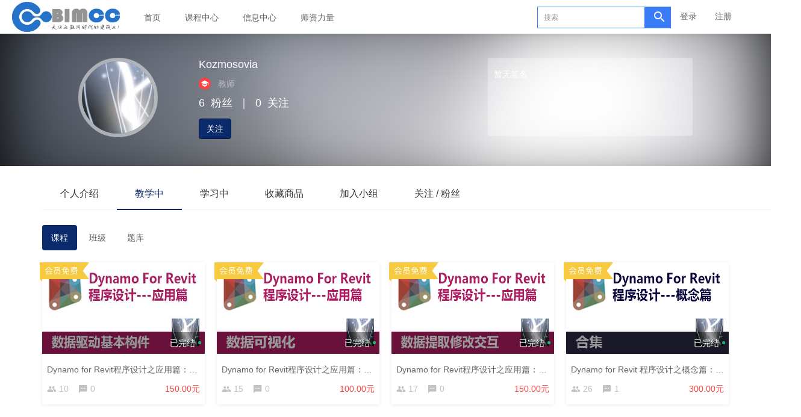

--- FILE ---
content_type: text/html; charset=UTF-8
request_url: https://v.bimcc.com/user/2071
body_size: 4963
content:
<!DOCTYPE html>
<!--[if lt IE 7]>
<html class="lt-ie9 lt-ie8 lt-ie7"> <![endif]-->
<!--[if IE 7]>
<html class="lt-ie9 lt-ie8"> <![endif]-->
<!--[if IE 8]>
<html class="lt-ie9"> <![endif]-->
<!--[if gt IE 8]><!-->
<html> <!--<![endif]-->



<html lang="zh_CN" class="">
<head>
  <meta http-equiv="Content-Type" content="text/html; charset=UTF-8">
  <meta http-equiv="X-UA-Compatible" content="IE=edge,Chrome=1">
  <meta name="renderer" content="webkit">
  <meta name="viewport"
    content="width=device-width,initial-scale=1.0,minimum-scale=1.0,maximum-scale=1.0,user-scalable=no">
  <title>在教课程 - Kozmosovia的个人主页 - BIMCC筑云课堂 - BIMCC，数字工程专家 - Powered By EduSoho</title>
        <meta name="keywords"
          content="
教师"/>
    <meta name="description"
          content="Kozmosovia"/>
    <meta name="format-detection"
          content=""/>
    <meta content="NVIRpzhauga-QmmOfQNNxFO2mCBwhV6pPgwXxTqZz20" name="csrf-token"/>
    <meta content="0" name="is-login"/>
    <meta content="0" name="wechat_login_bind"/>
  
  <meta name="robots" content="none,noarchive,nosnippet,notranslate,noimageindex">


  <meta property="qc:admins" content="141376477215336375" />
      <link rel="icon" href="/files/system/favicon_1390010302.ico?version=23.2.2" type="image/x-icon"/>
    <link rel="shortcut icon" href="/files/system/favicon_1390010302.ico?version=23.2.2" type="image/x-icon" media="screen"/>
  
  <!--[if lt IE 9]>
  <script src="/static-dist/libs/html5shiv.js?version=23.2.2"></script>
  <script src="/static-dist/es5-shim/es5-shim.js?version=23.2.2"></script>
  <script src="/static-dist/es5-shim/es5-sham.js?version=23.2.2"></script>
  <![endif]-->

          <link href="/static-dist/app/css/bootstrap.css?version=23.2.2" rel="stylesheet" />
<link href="/static-dist/app/css/main.css?version=23.2.2" rel="stylesheet" />
<link href="/static-dist/app/css/main-v2.css?version=23.2.2" rel="stylesheet" />



  <link href="/static-dist/app/css/main-blue.css?version=23.2.2" rel="stylesheet" />
<link href="/static-dist/zerotheme/css/main-blue.css?v=3.1.13?version=23.2.2" rel="stylesheet" />  
  </head>
<body class="es-main-blue es-nav-white userpage bg-blank" >
<!--[if lt IE 9]>
<script src="/static-dist/libs/fix-ie.js?version=23.2.2"></script>
<style>
  .lt-ie9 {
    overflow: hidden;
  }
  .ie-mask {
    z-index: 999999;
    position: fixed;
    top: 0;
    right: 0;
    bottom: 0;
    left: 0;
    filter: alpha(opacity=50);
    opacity: 0.5;
    background: #000;
  }
  .ie-alert-wrap {
    position: absolute;
    z-index: 1000000;
    margin: -200px auto 0;
    top: 50%;
    left: 0;
    right: 0;
    text-align: center;
  }
  .ie-alert {
    width: 514px;
    height: 397px;
    margin: 0 auto;
  }
  .ie-alert__chrome,
  .ie-alert__firefox {
    position: absolute;
    z-index: 1000001;
    display: block;
    bottom: 48px;
    width: 60px;
    height: 80px;
  }
  .ie-alert__chrome {
    left: 50%;
    margin-left: -80px;
  }
  .ie-alert__firefox {
    right: 50%;
    margin-right: -80px;
  }
</style>
<div class="ie-mask"></div>
<div class="ie-alert-wrap">
  <div class="ie-alert" style="background:url('/static-dist/app/img/browser/browser_update.png?version=23.2.2')">
    <a href="http://www.baidu.com/s?wd=%E8%B0%B7%E6%AD%8C%E6%B5%8F%E8%A7%88%E5%99%A8" target="_blank" class="ie-alert__chrome"></a>
    <a href="http://firefox.com.cn/download/" target="_blank" class="ie-alert__firefox"></a>
  </div>
</div>

<![endif]-->

  <div class="es-wrap">
                    <header class="es-header navbar zero-inside-header">
  <div class="navbar-header">
  <div class="visible-xs  navbar-mobile">
    <a href="javascript:;" class="navbar-more js-navbar-more">
      <i class="es-icon es-icon-menu"></i>
    </a>
    <div class="html-mask"></div>
    <div class="nav-mobile">
      <form class="navbar-form" action="/search" method="get">
        <div class="form-group">
          <input class="form-control" placeholder="搜索" name="q">
          <button class="button es-icon es-icon-search"></button>
        </div>
      </form>

      <ul class="nav navbar-nav">
        
    
      <li class="">
  <a href="http://v.bimcc.com" >首页 </a>
  </li>      
      <li class="">
  <a href="http://v.bimcc.com/course/explore" >课程中心 </a>
  </li>      
      <li class="">
  <a href="http://v.bimcc.com/article" target="_blank">信息中心 </a>
  </li>      
      <li class="">
  <a href="/teacher" >师资力量 </a>
  </li>        </ul>
    </div>
  </div>
    <a href="/" class="navbar-brand">
          <img src="/files/system/2017/02-18/2327026a78bd854848.png?version=23.2.2">
      </a>
</div>  <nav class="collapse navbar-collapse">
    <ul class="nav navbar-nav clearfix hidden-xs " id="nav">
      
    
      <li class="">
  <a href="http://v.bimcc.com" >首页 </a>
  </li>      
      <li class="">
  <a href="http://v.bimcc.com/course/explore" >课程中心 </a>
  </li>      
      <li class="">
  <a href="http://v.bimcc.com/article" target="_blank">信息中心 </a>
  </li>      
      <li class="">
  <a href="/teacher" >师资力量 </a>
  </li>      </ul>
    <div class="navbar-user  left ">
  <ul class="nav user-nav">
              <li class="user-avatar-li nav-hover visible-xs">
  <a href="javascript:;" class="user-avatar-toggle">
    <img class="cd-avatar cd-avatar-xs" src="/assets/img/default/avatar.png?version=23.2.2">
  </a>
  <ul class="dropdown-menu" role="menu">
    <li class="user-nav-li-login">
      <a href="/login?goto=/user/2071">
        <i class="es-icon es-icon-denglu"></i>登录
      </a>
    </li>
    <li class="user-nav-li-register">
      <a href="/register?goto=/user/2071">
        <i class="es-icon es-icon-zhuce"></i>注册
      </a>
    </li>
          </ul>
</li>

<li class="visitor-li hidden-xs"><a href="/login?goto=/user/2071">登录</a></li>
<li class="visitor-li hidden-xs"><a href="/register?goto=/user/2071">注册</a></li>    
      </ul>
  <form class="navbar-form navbar-right hidden-xs" action="/search" method="get">
    <div class="form-group">
      <input class="form-control js-search" value="" name="q" placeholder="搜索">
      <button class="button es-icon es-icon-search"></button>
    </div>
  </form>
</div>  </nav>
</header>          
            <div class="user-center-header" data-href="/files/user/2016/11-25/142827b8dbdd160731.png" data-sharpness="40">
  <div class="container clearfix">
    <div class="user-avatar">
      <div class="avatar-wrap user-dropdown-info__avatar user-center-avatar">
        <img class="avatar-lg" src="/files/user/2016/11-25/142827b8dbdd160731.png">
        
      </div>
      <div class="name">
                  Kozmosovia
              </div>
      <div class="position">
                  <span class="icon-user-teacher cd-mr8"><i class="es-icon es-icon-school"></i></span>
                <span class="mrm">教师</span>
                                      </div>
      <div class="mates">
        <span class="mrm">6</span>粉丝<span class="mlm mrm">｜</span><span class="mrm">0</span>关注
      </div>
                          <div class="actions">
          <a class="btn btn-primary follow-btn mrl" href="javascript:;" data-url="/user/2071/follow" >关注</a>
          <a class="btn btn-default unfollow-btn mrl" href="javascript:;" data-url="/user/2071/unfollow"  style="display:none;" >已关注</a>
                  </div>
          </div>
    <div class="user-about hidden-sm hidden-xs">
      <div class="user-about-content">
        暂无签名      </div>
    </div>
  </div>
  <div class="mask"></div>
</div>


      <div id="content-container" class="container">
            <ul class="nav nav-tabs clearfix"  style="width: 1260px" >
    <li ><a href="/user/4a00cb070d28e3eeaae8515f21bb955cd3edcaea/about">个人介绍</a></li>
  		    <li class="active"><a href="/user/4a00cb070d28e3eeaae8515f21bb955cd3edcaea/teach">教学中</a></li>
    
        
    <li ><a href="/user/4a00cb070d28e3eeaae8515f21bb955cd3edcaea/learn">学习中</a></li>

    <li ><a href="/user/4a00cb070d28e3eeaae8515f21bb955cd3edcaea/favorited">收藏商品</a></li>
    <li ><a href="/user/4a00cb070d28e3eeaae8515f21bb955cd3edcaea/group">加入小组</a></li>
    <li ><a href="/user/4a00cb070d28e3eeaae8515f21bb955cd3edcaea/following">关注 / 粉丝</a></li>
  </ul>
  
  <ul class="nav nav-pills mbl">
              <li class="active"><a href="/user/4a00cb070d28e3eeaae8515f21bb955cd3edcaea/teach">课程</a></li>
        <li><a href="/user/4a00cb070d28e3eeaae8515f21bb955cd3edcaea/teaching/classrooms">班级</a></li>
        <li><a href="/user/4a00cb070d28e3eeaae8515f21bb955cd3edcaea/question_bank/teach">题库</a></li>
              </ul>

  
          <div class="course-list course-list-new">
    <div class="row">
                    <div class="col-lg-3 col-md-4 col-xs-6 course-item-wrap">
                <div class="course-item course-sticky-item">
                                                                                              <span class="tag-vip-free"></span>
                                    <div class="course-img">
                    <a  href="/course/40"  target="_blank">
                                                                    <div class="course-tag clearfix">
                                                    <span class="pull-right">
                            <span class="cd-mr8">                                                              已完结
                                                          </span>
                            <span class="course-tag__dot"></span>
                          </span>
                        </div>
                                            <img src="/assets/img/default/lazyload_course.png?version=23.2.2" alt="Dynamo for Revit程序设计之应用篇：数据驱动基本构件" class="img-responsive" data-echo="/files/course/2016/12-19/1748033e6d36358150.jpg" />
                    </a>
                    
                  </div>
                  <div class="course-info">
                    <div class="title">
                      <a class="link-dark"  href="/course/40"                        target="_blank">
                        Dynamo for Revit程序设计之应用篇：数据驱动基本构件
                      </a>
                    </div>
                    <div class="metas clearfix">
                                              <span class="num">
                                                      <i class="es-icon es-icon-people"></i>10
                                                  </span>
                                                                    <span  class="comment" ><i class="es-icon es-icon-textsms"></i>0</span>
                                                                                              

<span class="course-price-widget">

  
          <span class="price">
                              150.00元
           
              </span>
    
    
  </span>                                            </div>
                  </div>
                </div>
            </div>
                    <div class="col-lg-3 col-md-4 col-xs-6 course-item-wrap">
                <div class="course-item course-sticky-item">
                                                                                              <span class="tag-vip-free"></span>
                                    <div class="course-img">
                    <a  href="/course/39"  target="_blank">
                                                                    <div class="course-tag clearfix">
                                                    <span class="pull-right">
                            <span class="cd-mr8">                                                              已完结
                                                          </span>
                            <span class="course-tag__dot"></span>
                          </span>
                        </div>
                                            <img src="/assets/img/default/lazyload_course.png?version=23.2.2" alt="Dynamo for Revit程序设计之应用篇：数据可视化" class="img-responsive" data-echo="/files/course/2016/12-16/200114a2545a478257.png" />
                    </a>
                    
                  </div>
                  <div class="course-info">
                    <div class="title">
                      <a class="link-dark"  href="/course/39"                        target="_blank">
                        Dynamo for Revit程序设计之应用篇：数据可视化
                      </a>
                    </div>
                    <div class="metas clearfix">
                                              <span class="num">
                                                      <i class="es-icon es-icon-people"></i>15
                                                  </span>
                                                                    <span  class="comment" ><i class="es-icon es-icon-textsms"></i>0</span>
                                                                                              

<span class="course-price-widget">

  
          <span class="price">
                              100.00元
           
              </span>
    
    
  </span>                                            </div>
                  </div>
                </div>
            </div>
                    <div class="col-lg-3 col-md-4 col-xs-6 course-item-wrap">
                <div class="course-item course-sticky-item">
                                                                                              <span class="tag-vip-free"></span>
                                    <div class="course-img">
                    <a  href="/course/38"  target="_blank">
                                                                    <div class="course-tag clearfix">
                                                    <span class="pull-right">
                            <span class="cd-mr8">                                                              已完结
                                                          </span>
                            <span class="course-tag__dot"></span>
                          </span>
                        </div>
                                            <img src="/assets/img/default/lazyload_course.png?version=23.2.2" alt="Dynamo for Revit程序设计之应用篇：数据提取修改交互" class="img-responsive" data-echo="/files/course/2016/12-16/201037de99a1921905.png" />
                    </a>
                    
                  </div>
                  <div class="course-info">
                    <div class="title">
                      <a class="link-dark"  href="/course/38"                        target="_blank">
                        Dynamo for Revit程序设计之应用篇：数据提取修改交互
                      </a>
                    </div>
                    <div class="metas clearfix">
                                              <span class="num">
                                                      <i class="es-icon es-icon-people"></i>17
                                                  </span>
                                                                    <span  class="comment" ><i class="es-icon es-icon-textsms"></i>0</span>
                                                                                              

<span class="course-price-widget">

  
          <span class="price">
                              150.00元
           
              </span>
    
    
  </span>                                            </div>
                  </div>
                </div>
            </div>
                    <div class="col-lg-3 col-md-4 col-xs-6 course-item-wrap">
                <div class="course-item course-sticky-item">
                                                                                              <span class="tag-vip-free"></span>
                                    <div class="course-img">
                    <a  href="/course/36"  target="_blank">
                                                                    <div class="course-tag clearfix">
                                                    <span class="pull-right">
                            <span class="cd-mr8">                                                              已完结
                                                          </span>
                            <span class="course-tag__dot"></span>
                          </span>
                        </div>
                                            <img src="/assets/img/default/lazyload_course.png?version=23.2.2" alt="Dynamo for Revit 程序设计之概念篇：合集" class="img-responsive" data-echo="/files/course/2016/12-16/1011528545af611762.png" />
                    </a>
                    
                  </div>
                  <div class="course-info">
                    <div class="title">
                      <a class="link-dark"  href="/course/36"                        target="_blank">
                        Dynamo for Revit 程序设计之概念篇：合集
                      </a>
                    </div>
                    <div class="metas clearfix">
                                              <span class="num">
                                                      <i class="es-icon es-icon-people"></i>26
                                                  </span>
                                                                    <span  class="comment" ><i class="es-icon es-icon-textsms"></i>1</span>
                                                                                              

<span class="course-price-widget">

  
          <span class="price">
                              300.00元
           
              </span>
    
    
  </span>                                            </div>
                  </div>
                </div>
            </div>
            </div>
</div>
        <nav class="text-center">
        
    </nav>
  
        </div>

          
                                                          
<footer class="es-footer">
  <div class="copyright">
    <div class="container">
        Powered by <a href="http://www.edusoho.com/" target="_blank">EduSoho v23.2.2</a>
  ©2014-2026

      <script>
var _hmt = _hmt || [];
(function() {
  var hm = document.createElement("script");
  hm.src = "https://hm.baidu.com/hm.js?90ab948860fc1fa2dd93f865747b8d2b";
  var s = document.getElementsByTagName("script")[0]; 
  s.parentNode.insertBefore(hm, s);
})();
</script>


      
      <a class="mlm" href="/archive/course">课程存档</a>
      <div class="mts">
                  课程内容版权均归 <a href="/">
  重庆市筑云科技有限责任公司
</a> 所有

                      </div>

        <div>
                      <a href=https://beian.miit.gov.cn target="_blank">
              渝ICP备13004974号 
            </a>
                  </div>

      
          </div>
  </div>
</footer>
    
        
      </div>

        
        
  
        
      
  <div id="login-modal" class="modal" data-url="/login/ajax"></div>
  <div id="modal" class="modal"></div>
  <div id="attachment-modal" class="modal"></div>

    

  
    <script src="/bundles/invoiceplugin/js/controller/translations/zh_CN.js?version=23.2.2" defer="defer"></script>



  <script>
  if (typeof app === 'undefined') {
      var app = {};
  }
  app.version = '23.2.2';
  app.httpHost = 'https://v.bimcc.com';
  app.basePath = 'https://v.bimcc.com';
  app.theme = 'zero';

    
  var CLOUD_FILE_SERVER = ""; 

  app.config = {"api":{"weibo":{"key":"1944220449"},"qq":{"key":"101362683"},"douban":{"key":""},"renren":{"key":""}},"loading_img_path":"\/assets\/img\/default\/loading.gif?version=23.2.2"};

  app.arguments = {};
      
  app.scripts = null;

  app.fileSingleSizeLimit = 10;
  app.uploadUrl = '/file/upload';
  app.imgCropUrl = '/file/img/crop';
  app.lessonCopyEnabled = '0';
  app.cloudSdkBaseUri = '';
  app.cloudDisableLogReport = 0;
  app.cloudPlayerSdkUrl = '//service-cdn.qiqiuyun.net/js-sdk/sdk-v1.js?17682458';
  app.cloudPlayServer = 'play1.qiqiuyun.net';
  app.cloudVideoPlayerSdkUrl = '//service-cdn.qiqiuyun.net/js-sdk-v2/sdk-v1.js?17682458';
  app.cloudOldUploaderSdkUrl = '//service-cdn.qiqiuyun.net/js-sdk/uploader/sdk-v1.js?17682458';
  app.cloudOldDocumentSdkUrl = '//service-cdn.qiqiuyun.net/js-sdk/document-player/v7/viewer.html?17682458';
  app.lang = 'zh_CN';
</script>

<script src="/translations/translator.min.js?version=23.2.2"></script>

  <script src="/translations/zh_CN.js?version=23.2.2"></script>

       <script src="/static-dist/libs/base.js?version=23.2.2"></script>
        <script src="/static-dist/app/js/common.js?version=23.2.2"></script>
        <script src="/static-dist/app/js/main.js?version=23.2.2"></script>
        <script src="/static-dist/jianmotheme/js/main.js?version=23.2.2"></script>
        <script src="/static-dist/libs/jquery-blurr.js?version=23.2.2"></script>
        <script src="/static-dist/app/js/user/index.js?version=23.2.2"></script>
        <script src="/static-dist/app/js/default/header/index.js?version=23.2.2"></script>
  
<script type="text/javascript">
  window.seajsBoot && window.seajsBoot();
</script>

</body>
</html>

--- FILE ---
content_type: text/css
request_url: https://v.bimcc.com/static-dist/app/css/main-blue.css?version=23.2.2
body_size: 4778
content:
.text-12{font-size:12px;line-height:16px}.text-14{font-size:14px;line-height:20px}.text-16{font-size:16px;line-height:24px}.text-18{font-size:18px;line-height:28px}.text-24{font-size:24px;line-height:32px}.text-32{font-size:32px;line-height:40px}.text-40{font-size:40px;line-height:48px}.text-regular{font-weight:400}.text-bold{font-weight:500}.text-bolder{font-weight:600}.ml4{margin-left:4px}.mr4{margin-right:4px}.mt4{margin-top:4px}.mb4{margin-bottom:4px}.ml8{margin-left:8px}.mr8{margin-right:8px}.mt8{margin-top:8px}.mb8{margin-bottom:8px}.ml12{margin-left:12px}.mr12{margin-right:12px}.mt12{margin-top:12px}.mb12{margin-bottom:12px}.ml24{margin-left:24px}.mr24{margin-right:24px}.mt24{margin-top:24px}.mb24{margin-bottom:24px}.img-full{display:block;height:auto;width:100%}.es-box-shadow{-webkit-box-shadow:0 1px 2px 0 rgba(0,0,0,.1);-moz-box-shadow:0 1px 2px 0 rgba(0,0,0,.1);box-shadow:0 1px 2px 0 rgba(0,0,0,.1)}@media print{body{display:none}}.datetimepicker table tr td.active.active,.datetimepicker table tr td.active.disabled.active,.datetimepicker table tr td.active.disabled:active,.datetimepicker table tr td.active.disabled:hover.active,.datetimepicker table tr td.active.disabled:hover:active,.datetimepicker table tr td.active:active,.datetimepicker table tr td.active:hover.active,.datetimepicker table tr td.active:hover:active,.datetimepicker table tr td span.active.active,.datetimepicker table tr td span.active.disabled.active,.datetimepicker table tr td span.active.disabled:active,.datetimepicker table tr td span.active.disabled:hover.active,.datetimepicker table tr td span.active.disabled:hover:active,.datetimepicker table tr td span.active:active,.datetimepicker table tr td span.active:hover.active,.datetimepicker table tr td span.active:hover:active{background:#0a2a6b}a{color:#0a2a6b}a:focus,a:hover{color:#06183c}.nav>li.nav-more .open.active>a,.nav>li.nav-more .open>a,.nav>li.nav-more .open>a:focus,.nav>li.nav-more .open>a:hover{background:#0a2a6b!important}.es-header .nav.user-nav>li .dropdown-menu>li>a:hover .num{color:#0a2a6b}.es-nav-white .es-header .nav.user-nav .user-manage-li .user-manage-toggle{color:#fff;background:#0a2a6b;border-color:#0a2a6b;-webkit-transition:all .3s ease;-moz-transition:all .3s ease;-o-transition:all .3s ease;transition:all .3s ease}.es-nav-white .es-header .nav.user-nav .user-manage-li .user-manage-toggle:focus,.es-nav-white .es-header .nav.user-nav .user-manage-li .user-manage-toggle:hover{-webkit-transition:all .3s ease;-moz-transition:all .3s ease;-o-transition:all .3s ease;transition:all .3s ease;opacity:.8;-webkit-box-shadow:0 6px 6px 0 rgba(10,42,107,.3);-moz-box-shadow:0 6px 6px 0 rgba(10,42,107,.3);box-shadow:0 6px 6px 0 rgba(10,42,107,.3)}.es-nav-white .es-header .nav.user-nav .user-manage-li .user-manage-toggle:active{-webkit-transition:all .3s ease;-moz-transition:all .3s ease;-o-transition:all .3s ease;transition:all .3s ease;border-color:#082358;background:#082358}.es-nav-white .es-header .nav.user-nav .user-manage-li .user-manage-toggle:focus,.es-nav-white .es-header .nav.user-nav .user-manage-li .user-manage-toggle:hover{background-color:#0a2a6b!important;border-color:#0a2a6b!important}.inform-dropdown-head__tab.active,.inform-dropdown-head__tab:focus,.inform-dropdown-head__tab:hover{color:#0a2a6b}.float-consult .btn-consult-default{background:#0a2a6b;border-color:#00195a}.float-consult .btn-consult-default:hover{background:#00195a;border-color:#000849}.bg-primary,.bg-primary-hover:hover{background-color:#0a2a6b!important}.color-primary,.link-dark:hover,.link-darker:hover,.link-gray:hover,.link-light:hover,.link-lighter:hover,.link-medium:hover,.link-primary,.link-white:hover{color:#0a2a6b!important}.link-primary:hover{color:#06183c!important}.badge-primary{background-color:#0a2a6b}.breadcrumb a:hover,.btn-gray.focus,.btn-gray:focus,.btn-gray:hover,.btn-graylight.focus,.btn-graylight:focus,.btn-graylight:hover{color:#0a2a6b}.btn-primary{border-color:#06183c;background-color:#0a2a6b}.btn-primary.active,.btn-primary.focus,.btn-primary:focus,.btn-primary:hover{background:#071b46}.btn-circle:hover{color:#0a2a6b;border-color:#0a2a6b}.btn-circle.active,.btn-circle.primary{background:#0a2a6b;border-color:#0a2a6b}.btn-circle.primary{color:#fff}.btn-ghost:hover{color:#0a2a6b}.btn-transparent{border-color:#0a2a6b;color:#0a2a6b}.btn-transparent:after{background-color:#0a2a6b}.btn-tag{color:#0a2a6b;background-color:#3b76ed}.btn-tag.active,.btn-tag:hover{background-color:#0a2a6b}.btn-link.focus,.btn-link:focus,.btn-link:hover{color:#0a2a6b}.color-lump.lump-card.done{border:1px solid #0a2a6b;background-color:#0a2a6b}.color-lump.lump-card.doing{background-color:#0a2a6b}.dropdown-menu>.active>a,.dropdown-menu>.active>a:focus,.dropdown-menu>.active>a:hover,.dropdown-menu>li>a:hover{background:#0a2a6b}.es-tabs .tab-body>ul>li.active>a,.es-tabs .tab-body>ul>li>a:hover,.es-tabs .tab-header>ul>li>a:hover{color:#0a2a6b}.es-tag{border-left:2px solid #0a2a6b}.label.label-primary{background-color:#0a2a6b}.sidenav .list-group .list-group-item.active{border-left:2px solid #0a2a6b}.media-comment .comment-sns:hover,.media-comment .reply-link:hover,.media-subcomment .comment-sns:hover,.media-subcomment .reply-link:hover,.sidenav .list-group .list-group-item.active>a{color:#0a2a6b}.nav-pills.nav-pills-gray>li.active>a,.nav-pills>li.active>a,.nav-pills>li.active>a:focus,.nav-pills>li.active>a:hover{background:#0a2a6b}.nav-pills.nav-pills-transparent>li>a:after{border-bottom-color:#0a2a6b}.nav-pills.nav-pills-transparent>li.active>a,.nav-pills.nav-pills-transparent>li:hover>a{background:transparent;border-color:#0a2a6b;color:#0a2a6b}.nav.nav-tabs .highlight{border-bottom:2px solid #0a2a6b}.nav.nav-tabs>li.active>a,.nav.nav-tabs>li.active>a small,.nav.nav-tabs>li:hover>a,.nav.nav-tabs>li:hover>a small{color:#0a2a6b}.nav.nav-tabs>li.active>a .badge,.nav.nav-tabs>li:hover>a .badge,.panel-primary>.panel-heading{background-color:#0a2a6b}.tabs-wrapper .tabs-mark-group .classify a:focus,.tabs-wrapper .tabs-mark-group .classify a:hover{color:#0a2a6b}.tabs-wrapper .tabs-mark.active a,.tabs-wrapper .tabs-mark:focus a,.tabs-wrapper .tabs-mark:hover a{color:#0a2a6b;border:1px solid #0a2a6b}.tabs-wrapper .tabs-group .content>li.active>a,.tabs-wrapper .tabs-group .content>li:focus>a,.tabs-wrapper .tabs-group .content>li:hover>a{color:#0a2a6b}.progress-bar{background-color:#0a2a6b}.pagination>.active>a,.pagination>.active>a:focus,.pagination>.active>a:hover,.pagination>.active>span,.pagination>.active>span:focus,.pagination>.active>span:hover{background-color:#0a2a6b;border-color:#06183c}.form-control:focus{border-color:#0a2a6b}.es-piece .piece-header:after{background-color:#0a2a6b}.cd-text-info{color:#177ed7}.cd-text-danger{color:#e80404}.cd-text-success{color:#14954b}.cd-text-warning{color:#f46300}.cd-dark-major{color:rgba(0,0,0,.88)}.cd-dark-minor{color:rgba(0,0,0,.56)}.cd-dark-assist{color:rgba(0,0,0,.32)}.cd-light-major{color:#fff}.cd-light-minor{color:hsla(0,0%,100%,.7)}.cd-light-assist{color:hsla(0,0%,100%,.4)}.cd-mt0{margin-top:0!important}.cd-mt8{margin-top:8px!important}.cd-mt16{margin-top:16px!important}.cd-mt24{margin-top:24px!important}.cd-mt32{margin-top:32px!important}.cd-mt40{margin-top:40px!important}.cd-mr0{margin-right:0!important}.cd-mr8{margin-right:8px!important}.cd-mr16{margin-right:16px!important}.cd-mr24{margin-right:24px!important}.cd-mr32{margin-right:32px!important}.cd-mr40{margin-right:40px!important}.cd-mb0{margin-bottom:0!important}.cd-mb8{margin-bottom:8px!important}.cd-mb16{margin-bottom:16px!important}.cd-mb24{margin-bottom:24px!important}.cd-mb32{margin-bottom:32px!important}.cd-mb40{margin-bottom:40px!important}.cd-ml0{margin-left:0!important}.cd-ml8{margin-left:8px!important}.cd-ml16{margin-left:16px!important}.cd-ml24{margin-left:24px!important}.cd-ml32{margin-left:32px!important}.cd-ml40{margin-left:40px!important}.cd-mv0{margin-top:0!important;margin-bottom:0!important}.cd-mv8{margin-top:8px!important;margin-bottom:8px!important}.cd-mv16{margin-top:16px!important;margin-bottom:16px!important}.cd-mv24{margin-top:24px!important;margin-bottom:24px!important}.cd-mv32{margin-top:32px!important;margin-bottom:32px!important}.cd-mv40{margin-top:40px!important;margin-bottom:40px!important}.cd-pt0{padding-top:0!important}.cd-pt8{padding-top:8px!important}.cd-pt16{padding-top:16px!important}.cd-pt24{padding-top:24px!important}.cd-pt32{padding-top:32px!important}.cd-pt40{padding-top:40px!important}.cd-pr0{padding-right:0!important}.cd-pr8{padding-right:8px!important}.cd-pr16{padding-right:16px!important}.cd-pr24{padding-right:24px!important}.cd-pr32{padding-right:32px!important}.cd-pr40{padding-right:40px!important}.cd-pb0{padding-bottom:0!important}.cd-pb8{padding-bottom:8px!important}.cd-pb16{padding-bottom:16px!important}.cd-pb24{padding-bottom:24px!important}.cd-pb32{padding-bottom:32px!important}.cd-pb40{padding-bottom:40px!important}.cd-pl0{padding-left:0!important}.cd-pl8{padding-left:8px!important}.cd-pl16{padding-left:16px!important}.cd-pl24{padding-left:24px!important}.cd-pl32{padding-left:32px!important}.cd-pl40{padding-left:40px!important}.cd-pv0{padding-top:0!important;padding-bottom:0!important}.cd-pv8{padding-top:8px!important;padding-bottom:8px!important}.cd-pv16{padding-top:16px!important;padding-bottom:16px!important}.cd-pv24{padding-top:24px!important;padding-bottom:24px!important}.cd-pv32{padding-top:32px!important;padding-bottom:32px!important}.cd-pv40{padding-top:40px!important;padding-bottom:40px!important}.cd-text-sm{font-size:12px!important}.cd-text-md{font-size:14px!important}.cd-text-lg{font-size:16px!important}.cd-text-xlg{font-size:18px!important}.cd-text-xxlg{font-size:24px!important}.cd-text-xxxlg{font-size:32px!important}.cd-link-major,.cd-link-major:focus,.cd-link-major:hover{color:rgba(0,0,0,.88);-webkit-transition:all .3s ease;-moz-transition:all .3s ease;-o-transition:all .3s ease;transition:all .3s ease}.cd-link-major:focus,.cd-link-major:hover{opacity:.8}.cd-link-minor,.cd-link-minor:focus,.cd-link-minor:hover{color:rgba(0,0,0,.56);-webkit-transition:all .3s ease;-moz-transition:all .3s ease;-o-transition:all .3s ease;transition:all .3s ease}.cd-link-minor:focus,.cd-link-minor:hover{opacity:.8}.cd-link-assist,.cd-link-assist:focus,.cd-link-assist:hover{color:rgba(0,0,0,.32);-webkit-transition:all .3s ease;-moz-transition:all .3s ease;-o-transition:all .3s ease;transition:all .3s ease}.cd-link-assist:focus,.cd-link-assist:hover{opacity:.8}.cd-link-primary,.cd-link-primary:focus,.cd-link-primary:hover{-webkit-transition:all .3s ease;-moz-transition:all .3s ease;-o-transition:all .3s ease;transition:all .3s ease}.cd-link-primary:focus,.cd-link-primary:hover{opacity:.8}.cd-clearfix:after,.cd-clearfix:before{content:"";display:table}.cd-clearfix:after{clear:both}.cd-full{width:100%}.cd-full,.cd-responsive{height:auto;display:block}.cd-responsive{max-width:100%}.cd-hide{display:none}.cd-bg-light{background-color:#fafafa}.cd-bg{background-color:#f5f5f5}.cd-bg-dark{background-color:#eee}.cd-text-medium{font-weight:500!important}.cd-link-primary,.cd-link-primary:focus,.cd-link-primary:hover{color:#0a2a6b}.cd-sidebar__list .cd-sidebar__item.active>a{border-left:4px solid #0a2a6b}.cd-dropdown .dropdown-menu>li>a:hover{background-color:rgba(10,42,107,.08)}.cd-progress .progress-inner{background:#0a2a6b}.cd-btn.cd-btn-ghost-primary{color:#0a2a6b;border-color:rgba(10,42,107,.7)}.cd-btn.cd-btn-ghost-primary,.cd-btn.cd-btn-ghost-primary:focus,.cd-btn.cd-btn-ghost-primary:hover{-webkit-transition:all .3s ease;-moz-transition:all .3s ease;-o-transition:all .3s ease;transition:all .3s ease}.cd-btn.cd-btn-ghost-primary:focus,.cd-btn.cd-btn-ghost-primary:hover{border-color:#0a2a6b;-webkit-box-shadow:0 6px 6px 0 rgba(10,42,107,.3);-moz-box-shadow:0 6px 6px 0 rgba(10,42,107,.3);box-shadow:0 6px 6px 0 rgba(10,42,107,.3)}.cd-btn.cd-btn-ghost-primary:active{background:#e2e5ed}.cd-btn.cd-btn-ghost-primary:active,.cd-btn.cd-btn-link-primary{-webkit-transition:all .3s ease;-moz-transition:all .3s ease;-o-transition:all .3s ease;transition:all .3s ease}.cd-btn.cd-btn-link-primary{color:#0a2a6b}.cd-btn.cd-btn-link-primary:focus,.cd-btn.cd-btn-link-primary:hover{background:#e2e5ed}.cd-btn.cd-btn-link-primary:active,.cd-btn.cd-btn-link-primary:focus,.cd-btn.cd-btn-link-primary:hover{-webkit-transition:all .3s ease;-moz-transition:all .3s ease;-o-transition:all .3s ease;transition:all .3s ease}.cd-btn.cd-btn-link-primary:active{background:#ced4e1}.cd-btn.cd-btn-link-primary[disabled]{background:none}.cd-btn.cd-btn-primary{color:#fff;background:#0a2a6b;border-color:#0a2a6b}.cd-btn.cd-btn-primary,.cd-btn.cd-btn-primary:focus,.cd-btn.cd-btn-primary:hover{-webkit-transition:all .3s ease;-moz-transition:all .3s ease;-o-transition:all .3s ease;transition:all .3s ease}.cd-btn.cd-btn-primary:focus,.cd-btn.cd-btn-primary:hover{opacity:.8;-webkit-box-shadow:0 6px 6px 0 rgba(10,42,107,.3);-moz-box-shadow:0 6px 6px 0 rgba(10,42,107,.3);box-shadow:0 6px 6px 0 rgba(10,42,107,.3)}.cd-btn.cd-btn-primary:active{-webkit-transition:all .3s ease;-moz-transition:all .3s ease;-o-transition:all .3s ease;transition:all .3s ease;border-color:#082358;background:#082358}.cd-checkbox.checked:before,.cd-radio.checked:before{border-color:#0a2a6b;background:#0a2a6b}.cd-switch.checked{background-color:#0a2a6b}.cd-tabs>li.active>a:before{background:#0a2a6b}.cd-pagination>li>a:hover{color:#0a2a6b}.cd-pagination>li.active>a,.cd-pagination>li.active>a:focus,.cd-pagination>li.active>a:hover{background-color:#0a2a6b}.table.cd-table .table-sort i.active{color:#0a2a6b}.cd-steps .cd-steps-item.doing .step-number,.cd-steps .cd-steps-item.done .step-number{color:#0a2a6b;border-color:#0a2a6b}.cd-loading .loading-content>div,.cd-steps .cd-steps-item.doing .step-icon,.cd-steps .cd-steps-item.done .step-icon{background-color:#0a2a6b}.ct-layout-container .cd-fixed-top .ct-layout-navbar .ct-layout-navbar_ul li.active a,.ct-layout-container .cd-fixed-top .ct-top-logo,.ct-layout-container .cd-fixed-top .ct-top-logo a{color:#0a2a6b}.ct-layout-container .cd-fixed-top .ct-layout-person .ct-layout-home{background:#0a2a6b}.ct-layout-container .cd-layout-main .cd-layout-sidebar ul li>a:hover{color:#0a2a6b}.ct-layout-container .cd-layout-main .cd-layout-sidebar ul li>a.active{background:rgba(10,42,107,.08);color:#0a2a6b}.course-list .course-date .btn-circle.btn-live{background:#0a2a6b}.es-bar-menu>ul>li.active,.es-bar-menu>ul>li:hover{background-color:#0a2a6b}.bar-menu-top .bar-user.active .badge,.bar-menu-top .bar-user:hover .badge,.bar-message .notification-body a:hover{color:#0a2a6b}.bar-task .bar-task-header,.bar-task .bar-time-line>li:before{background-color:#0a2a6b}.bar-task .bar-time-line>li .es-icon{color:#0a2a6b}.bar-history ul>li .icon{background-color:#0a2a6b}.es-filter .nav-sort>li>a:hover{color:#0a2a6b}.es-filter .nav-sort>li>a.active{background-color:#0a2a6b}.es-filter .btn-group.open .dropdown-toggle{color:#0a2a6b}.es-filter .filter .btn:hover{color:#0a2a6b;-webkit-transition:all .3s ease;-moz-transition:all .3s ease;-o-transition:all .3s ease;transition:all .3s ease}.es-filter .filter label:hover,.nav-filter .nav-pills>li.dropdown>a:hover,.note-list .note-item .metas .metas-sns>span>a:hover,.note-list .note-item .metas>.name:hover,.note-list .note-item .metas>.period,.task-list.task-show .task-item.active.task-content .left-menu,.task-list.task-show .task-item.active.task-content .title,.task-list.task-show .task-item:hover.task-content .left-menu,.task-list.task-show .task-item:hover.task-content .title,.topic-list .topic-item .metas>.name:hover,.topic-list .topic-item .metas>.period,.topic-list .topic-item .title a:hover{color:#0a2a6b}.select2-container-active .select2-choice,.select2-container-active .select2-choices,.select2-drop-active{border-color:#0a2a6b!important}.select2-results .select2-highlighted{background:#0a2a6b!important}.select2-container-multi.select2-container-active .select2-choices,.select2-dropdown-open.select2-drop-above .select2-choice,.select2-dropdown-open.select2-drop-above .select2-choices{border:1px solid #0a2a6b!important}.noUi-horizontal .noUi-handle{border:2px solid #0a2a6b}.noUi-horizontal .noUi-tooltip{color:#0a2a6b}.noUi-connect{background-color:#0a2a6b}.course-progress .cricle-progress .percent .num{color:#0a2a6b}.orderlearn-poster span.swiper-active-switch{background-color:#0a2a6b}.belongs-class .media-body>a:hover,.course-detail-section-responsive ul>li:hover,.course-detail-section-responsive ul>li:hover a,.download-activity-list>li>a:hover,.download-activity-list>li>a:hover .download-icon,.task-dashboard-page .dashboard-content .dashboard-header .back-link:hover{color:#0a2a6b}.task-dashboard-page .dashboard-nav__item.active:after,.task-dashboard-page .dashboard-toolbar{background:#0a2a6b}.testpaper-timer .btn-pause{background-color:#0a2a6b}.task-create-editor .task-create-type-list .task-create-type-item:hover>a{border:3px solid #0a2a6b}.task-create-editor .task-create-type-list .task-create-type-item.active>a{background:#0a2a6b;border:3px solid #0a2a6b}.chooser-list .table-striped>tbody>tr.active>td,.chooser-list .table-striped>tbody>tr:hover>td,.download-list li:hover>.btn-delete:hover,.live-resource-list li:hover>.btn-delete:hover{color:#0a2a6b}.panel-create-course .course-piece:after{background-color:#0a2a6b}.panel-create-course .course-select:hover{border:2px solid #0a2a6b}.panel-create-course .course-select.active{background-color:#0a2a6b}.article-sns .es-share>a:hover,.article-sns a.love:hover,.class-course-list .course-item .media .course-show:hover,.class-header.after .class-data>li>a:hover,.class-header.before .bottom-metas .btn-buy .btn-link:hover,.class-header .class-data>li .dropdown-toggle:hover,.topic-detail .topic-header .metas>a:hover,.topic-detail .topic-header .title>a:hover,.topic-detail .topic-num .num-more i:hover{color:#0a2a6b}.class-signin .btn-signin{background-color:#0a2a6b}.es-poster .swiper-slide .subtitle{color:#0a2a6b}.introduction-section{background-color:#0a2a6b}.recommend-class-list .class-item,.recommend-class-list .class-item:hover{-webkit-transition:all .3s ease;-moz-transition:all .3s ease;-o-transition:all .3s ease;transition:all .3s ease}.recommend-class-list .class-item:hover{box-shadow:0 2px 30px 0 rgba(10,42,107,.1)}.live-course-body .es-live-back ul li .dat{background:#0a2a6b}.live-course-body .es-live-all .media-body .user a:hover,.live-course-body .es-live-back ul li a:hover{color:#0a2a6b}.social-login .social-icon.social-more:hover{background:#0a2a6b;border-color:#0a2a6b}.es-materials-manage .nav-tabs>li.active>a,.es-materials-manage .nav-tabs>li>a:hover,.es-materillib-table a:hover,.material-search-list.material-tabs .right-content li.active a,.material-search-list.material-tabs .right-content li:hover a{color:#0a2a6b}.materials-modal-body .nav.nav-tabs>li.active>a,.materials-modal-body .nav.nav-tabs>li:hover>a{border-bottom:1px solid #0a2a6b}.es-mobile .step .member{background:#0a2a6b;box-shadow:0 6px 20px rgba(10,42,107,.4)}.mobile-bind-container .mobile-bind-form__divider{border:1px dashed rgba(10,42,107,.2)}.mobile-bind-container .mobile-bind-reasons i{color:#0a2a6b}.mobile-bind-container .mobile-bind-reasons .mobile-bind-reasons__contents{background-color:rgba(10,42,107,.1)}.notification-list .notification-list__media.active{background-color:rgba(10,42,107,.08)}.open-course-panel .panel-heading:before{background:#0a2a6b}.open-course-tab .tab-recommand .open-course-info .title:hover{color:#0a2a6b}.open-course-tab .tab-live a.active,.open-course-tab .tab-live a:active,.open-course-tab .tab-live a:hover{background-color:#0a2a6b}.open-course-mobile-tab ul .tab-header.active{border-bottom:2px solid #0a2a6b;color:#0a2a6b}.marker-manage .nav.nav-pills.nav-pills-difficulty>li.active>a{background-color:#0a2a6b}.marker-manage-content .manage-player-body .manage-player-header .title-link:hover,.marker-manage .lesson-list .item-lesson .btn-preview:hover,.marker-manage .lesson-list .more-questions a:hover{color:#0a2a6b}.marker-manage-content .editbox .scalebox .lesson-list .item-lesson:hover{background-color:#0a2a6b}.marker-manage-content .editbox .scalebox .lesson-list .placeholder:after{border-color:transparent transparent transparent #0a2a6b}.track-select-parent .track-select-show.active{border-color:#0a2a6b}.section-wxpay .text-qrcode{background:#0a2a6b}.course-manage-info .cd-radio.is-checked:before{border-color:#0a2a6b;background:#0a2a6b}.c-reward-point-product-detail__point span{color:#0a2a6b}.c-reward-point-product-detail-info:before{background-color:#0a2a6b}.c-reward-point-item__point span,.product-info .product-info__left .info-left__nav li.active a{color:#0a2a6b}.product-info .product-info__left .info-left__nav li.active a:after{background-color:#0a2a6b}.create-review .create-review__btn .btn-confirm{background:#0a2a6b;color:#fff}.create-review .create-review__btn .btn-confirm:hover{background:#0e3c9a}.order-pay-type.active{border-color:#0a2a6b}.btn-group__menu>li>a:hover{background-color:rgba(10,42,107,.08)!important}.material-tag__label.label-primary{border:1px solid #0a2a6b}.fc-unthemed td.fc-today,.fc-unthemed th.fc-today{background-color:rgba(10,42,107,.08)}.fc-today .day,.fc-today .fc-day-number,.fc-today .week{color:#0a2a6b}.course-manage-intro .course-manage-intro__inner,.service-primary-item{background-color:#0a2a6b}.subject-title input.active,.subject-title input:focus,.subject-title input:hover{background-color:rgba(10,42,107,.1)}.subject-item__operation span{color:#0a2a6b}.subject-edit-item .subject-edit-item__order,.subject-item__number,.subject-list-item__num{color:#0a2a6b;border:1px solid #0a2a6b}.material-live-btn-group .active,.my-teaching-status .active{background:#0a2a6b}

--- FILE ---
content_type: text/css
request_url: https://v.bimcc.com/static-dist/zerotheme/css/main-blue.css?v=3.1.13?version=23.2.2
body_size: 5220
content:
a{color:#666}a.act,a:hover{color:#3a7bf7}.ellipsis{display:block;overflow:hidden;text-overflow:ellipsis;white-space:nowrap;word-wrap:normal}.es-wrap{-webkit-transition:all .3s ease;-moz-transition:all .3s ease;-o-transition:all .3s ease;transition:all .3s ease}.zero-scale{display:block;overflow:hidden}.zero-scale>img{-webkit-transition:all .3s ease;-moz-transition:all .3s ease;-o-transition:all .3s ease;transition:all .3s ease}.zero-scale>img:hover{-webkit-transform:scale(1.05);-moz-transform:scale(1.05);-ms-transform:scale(1.05);-o-transform:scale(1.05);transform:scale(1.05)}.zero .container.content{margin-bottom:70px}.zero .container.content>.title{color:#444;letter-spacing:.14px;font-size:20px;margin-bottom:36px;margin-top:0;font-weight:700;position:relative;overflow:hidden}.zero .container.content>.title a{float:right;color:#999;font-size:14px;font-weight:400}.zero .container.content>.title a:hover{color:#3a7bf7}.zero .container.content>.title a span{position:absolute;right:100000px}.zero .grey-border{border:1px solid #f0f0f0;-webkit-transition:all .3s ease;-moz-transition:all .3s ease;-o-transition:all .3s ease;transition:all .3s ease}.zero .grey-border:hover{border-color:#3a7bf7}.zero .category-course .course-img,.zero .recommand-course .course-img{position:relative}.zero .category-course .tag-discount,.zero .recommand-course .tag-discount{position:absolute;z-index:100;right:0;top:0;width:68px;height:68px;background:url("/static-dist/app/img/tag_discount.png") no-repeat;background-image:-webkit-image-set(url("/static-dist/app/img/tag_discount.png") 1x,url("/static-dist/app/img/tag_discount@2x.png") 2x)}.zero .category-course .tag-discount.free,.zero .recommand-course .tag-discount.free{background:url("/static-dist/app/img/tag_limitfree.png");background-image:-webkit-image-set(url("/static-dist/app/img/tag_limitfree.png") 1x,url("/static-dist/app/img/tag_limitfree@2x.png") 2x)}.zero .category-course .tags,.zero .recommand-course .tags{position:absolute;top:0;left:10px;z-index:100}.zero .category-course .tags .tag-finished,.zero .category-course .tags .tag-live,.zero .category-course .tags .tag-serialing,.zero .recommand-course .tags .tag-finished,.zero .recommand-course .tags .tag-live,.zero .recommand-course .tags .tag-serialing{display:inline-block;width:40px;height:50px}.zero .category-course .tags .tag-live,.zero .recommand-course .tags .tag-live{background:url("/static-dist/app/img/tag_live.png") no-repeat;background-image:-webkit-image-set(url("/static-dist/app/img/tag_live.png") 1x,url("/static-dist/app/img/tag_live@2x.png") 2x)}.zero .category-course .tags .tag-serialing,.zero .recommand-course .tags .tag-serialing{background:url("/static-dist/app/img/tag_serialing.png") no-repeat;background-image:-webkit-image-set(url("/static-dist/app/img/tag_serialing.png") 1x,url("/static-dist/app/img/tag_serialing@2x.png") 2x)}.zero .category-course .tags .tag-finished,.zero .recommand-course .tags .tag-finished{background:url("/static-dist/app/img/tag_finished.png") no-repeat;background-image:-webkit-image-set(url("/static-dist/app/img/tag_finished.png") 1x,url("/static-dist/app/img/tag_finished@2x.png") 2x)}@media (max-width:992px){.zero .container.content{margin-bottom:30px}.zero .container.content .title{margin-bottom:20px}}@media (max-width:767px){.zero .container.content{margin-bottom:20px}.zero .container.content .title{margin-bottom:15px}.text-lg{font-size:14px!important}}.zero .recommand-course.content{margin-bottom:20px}.zero .recommand-course h2{font-size:20px;margin:0}.zero .recommand-course .course-item{margin-bottom:47px;position:relative}.zero .recommand-course ul{margin-bottom:30px;padding-right:20px;position:relative}.zero .recommand-course ul li{list-style:none}.zero .recommand-course ul li.course-more{position:absolute;right:0}.zero .recommand-course ul li.tab{position:relative;float:left;font-size:16px;margin-left:50px;color:#666;padding-bottom:6px;cursor:pointer}.zero .recommand-course ul li.tab.active,.zero .recommand-course ul li.tab:hover{color:#3a7bf7}.zero .recommand-course ul li.tab.active:after,.zero .recommand-course ul li.tab:hover:after{left:0;right:0}.zero .recommand-course ul li.tab:after{content:"";position:absolute;bottom:0;-webkit-transition:all .3s ease;-moz-transition:all .3s ease;-o-transition:all .3s ease;transition:all .3s ease;height:2px;left:100%;right:100%;background:#3a7bf7}.zero .recommand-course .course-price-widget{float:right}.zero .recommand-course .course-price-widget .price{font-size:14px;color:#ff8a0c}.zero .recommand-course .course-price-widget .text-success{color:#3a7bf7!important}.zero .recommand-course .js-user-card{color:#999}.zero .recommand-course .js-user-card img{margin-right:5px}.zero .recommand-course .price.free{color:#3a7bf7}.zero .recommand-course .speical .price{color:#ff8a0c}@media (max-width:767px){.zero .recommand-course .two{padding:0}.zero .recommand-course .two .course-item{width:50%;float:left;padding:0 10px}.zero .recommand-course h2{float:none!important}.zero .recommand-course ul{padding:0}.zero .recommand-course ul li.tab{font-size:14px;margin-left:0;margin-right:20px}.zero .recommand-course ul li{margin-top:10px;font-size:12px;margin-left:10px}}@media (max-width:992px){.zero .recommand-course .teacher{display:none}.zero .recommand-course .course-item{margin-bottom:35px}}@media (max-width:1200px){.zero .recommand-course .course-item{margin-bottom:27px}}.zero .category-course>div.row{margin-top:-40px}.zero .category-course>div.row>div{margin-top:40px}.zero .category-course .course-price-widget{float:right}@media (max-width:992px){.zero .category-course .teacher>a{display:none}.zero .category-course .teacher span{float:left!important;margin-right:5px}}.zero .about,.zero .activity-pic,.zero .ad,.zero .bottom-banner{margin-bottom:50px}.zero .about+.connect,.zero .activity-pic+.connect,.zero .ad+.connect,.zero .bottom-banner+.connect{margin-top:-50px}.zero .bottom-banner{height:320px;position:relative;background:url(/static-dist/zerotheme/img/6.jpg) 50% no-repeat}.zero .bottom-banner h5{font-size:34px;color:#fff;padding-top:75px;padding-bottom:52px}.zero .bottom-banner a{padding:14px 60px;background-color:#3a7bf7;color:#fff;border-radius:50px;font-size:20px}.zero .about{color:#fff;font-size:18px;position:relative}.zero .about .statistic-bg{width:100%;height:100%;position:absolute;background:50% no-repeat fixed}.zero .about h2{margin:40px 0;color:#fff;font-size:24px}.zero .about .num{font-size:54px;padding-right:5px}.zero .about .row{margin-bottom:40px}.zero .about .statistic-bg,.zero .bottom-banner{background-size:cover}@media (max-width:768px){.zero .activity-pic,.zero .ad{display:none}}@media (max-width:992px){.zero .about,.zero .activity-pic,.zero .ad,.zero .bottom-banner{margin-bottom:20px}.zero .about+.connect,.zero .activity-pic+.connect,.zero .ad+.connect,.zero .bottom-banner+.connect{margin-top:-20px}.zero .bottom-banner{height:205px}.zero .bottom-banner h5{font-size:25px;padding:40px 0}.zero .bottom-banner>a{padding:12px 48px;font-size:18px}.zero .about .num{font-size:28px}}@media (max-width:1200px){.zero .about,.zero .activity-pic,.zero .ad,.zero .bottom-banner{margin-bottom:35px}.zero .about+.connect,.zero .activity-pic+.connect,.zero .ad+.connect,.zero .bottom-banner+.connect{margin-top:-20px}}.zero-navbar{height:92px;padding:15px 0;background:#fff;box-shadow:none}.zero-navbar .navbar-mobile a{color:#666}.zero-navbar .navbar-mobile a:hover{color:#3a7bf7!important}.zero-navbar .navbar-user{margin-top:3px}.zero-navbar .navbar-user .user-inform-li a.dropdown-toggle,.zero-navbar .navbar-user .visitor-li a{color:#666!important}.zero-navbar .navbar-user .user-inform-li a.dropdown-toggle:hover,.zero-navbar .navbar-user .visitor-li a:hover{color:#3a7bf7!important}.zero-navbar h1{margin:0;width:300px;overflow:hidden;font-size:20px;height:62px;padding:0}.zero-navbar h1 .logo{max-height:100%;width:auto}.zero-navbar h1 a{height:100%;text-align:left;display:block;text-indent:-99999em}.zero-search{height:40px;position:relative;margin-top:11px}.zero-search input{width:558px;border:1px solid #3a7bf7;height:100%;padding-left:15px;padding-right:240px;outline:none}.zero-search .button{background-color:#3a7bf7;color:#fff;position:absolute;right:0;bottom:0;top:0;width:76px;outline:none;border:0;font-size:24px;border-radius:0}.zero-search .tag{position:absolute;right:95px;top:10px}.zero-search .tag a{font-size:12px;color:#919191;letter-spacing:.2px;background:#f5f5f5;padding:2px 5px;margin-left:5px}.es-header.zero-inside-header{background:#fff}.es-header.zero-inside-header .inform-dropdown-toggle,.es-header.zero-inside-header .nav.navbar-nav>li>a,.es-header.zero-inside-header .navbar-mobile a,.es-header.zero-inside-header .visitor-li a{color:#666!important}.es-header.zero-inside-header .inform-dropdown-toggle:hover,.es-header.zero-inside-header .nav.navbar-nav>li>a:hover,.es-header.zero-inside-header .navbar-mobile a:hover,.es-header.zero-inside-header .visitor-li a:hover{color:#3a7bf7!important}.es-header.zero-inside-header .navbar-form.hidden-xs{border:1px solid #3a7bf7;padding:0 10px;position:relative}.es-header.zero-inside-header .navbar-form.hidden-xs .form-control{width:200px;border-radius:0;border-color:transparent!important;padding:2px 0;background:#fff}.es-header.zero-inside-header .navbar-form.hidden-xs .button{background-color:#3a7bf7;color:#fff;position:absolute;right:-10px;bottom:0;top:0;height:100%;width:43px;outline:none;border:0;font-size:24px;border-radius:0}.es-header.zero-inside-header .navbar-form.hidden-xs .button:before{top:2px;right:6px}@media (max-width:1200px){.zero-search input{width:320px}}@media (max-width:992px){.zero-navbar h1{width:200px}.zero-search input{width:280px;padding:0 50px 0 10px}.zero-search .button{width:40px}.zero-search .tag{display:none}}@media (max-width:767px){.zero-navbar{padding:0;height:60px}.zero-navbar h1{position:absolute;left:50%;top:4px;padding:3px 0;height:55px;margin-left:-100px;width:200px!important;text-align:center}.zero-navbar h1 a{display:inline-block}.zero-navbar h1 .logo{height:55px;width:auto}}.zero .develop .row{margin:0 -5px}.zero .develop .item{position:relative;padding:20px 5px 0}.zero .develop .item:after,.zero .develop .item:before{position:absolute;content:"";top:0;left:0}.zero .develop .item:after{background:#d7d7d7;height:2px;right:0}.zero .develop .item:before{background:#3a7bf7;width:15px;height:15px;border-radius:100%;z-index:2;top:-7px}.zero .develop .time{color:#6b6b6b;margin-bottom:10px}.zero .develop .title{color:#444;font-size:20px}.zero .develop .content{padding-right:10px;color:#999}@media (max-width:992px){.zero .develop .content{margin-bottom:20px}}.zero .course-reviews img{width:60px;height:60px;border-radius:50%}.zero .course-reviews>.row{margin-top:-20px}.zero .course-reviews .media{margin-top:20px}.zero .zero-dynamic .media{padding:20px 18px}.zero .zero-dynamic .media-body{padding-bottom:0}.zero .zero-dynamic .date{top:23px}@media (max-width:768px){.zero .course-reviews span{float:left!important;margin-top:5px}}.zero .connect{background-color:#f0f0f0;padding:32px 0}.zero .connect .logo{margin-top:20px}.zero .connect .link{padding:20px 30px 0;line-height:25px}.zero .connect .link a{color:#616161;letter-spacing:.2px;padding-right:12px;margin-right:10px;border-right:1px solid #616161}.zero .connect .link-list a:last-child{border:0!important}.zero .connect .ways{padding:0;margin-top:20px}.zero .connect .ways li{list-style:none;float:left;margin-right:30px}.zero .connect .ways li i{margin-right:8px}.zero .connect .es-icon{border-radius:50%;height:20px;width:20px;left:0;background-color:#3a7bf7;color:#fff;display:inline-block;text-align:center;line-height:20px;font-size:14px}.zero .connect .call{height:20px;line-height:20px;padding-left:20px;word-break:break-all}.zero .qr-code{background-color:#3a7bf7;color:#fff;padding:6px;border-radius:2px;height:120px;width:160px}.zero .qr-code img{width:108px;height:108px;float:right}.zero .qr-code .word{float:left;font-size:16px;padding:11px 6px;width:25px}@media (max-width:767px){.zero .connect{padding:5px 0}.zero .connect .link{padding:0}}.es-poster{margin-bottom:20px;height:420px}.es-poster.category-hide .arrow-left{left:0!important}.es-poster.swiper-mobile,.es-poster.swiper-mobile .swiper-wrapper{height:auto!important}.es-poster.swiper-mobile img{width:100%!important;height:auto!important;visibility:visible!important}.es-poster .swiper-wrapper{height:420px}.es-poster .pager-btn-group{position:absolute;width:100%;bottom:0}.es-poster .pager-btn-group>div{position:relative}.es-poster .pager-btn-group a{margin-top:-235px;color:#fff}.es-poster .pager-btn-group .arrow-right{margin-right:38px}.es-poster .pager-btn-group .arrow-left{left:280px}.es-poster .swiper-pager{right:0;width:auto}.es-poster .swiper-pager .swiper-pagination-switch{-webkit-transition:all .3s ease;-moz-transition:all .3s ease;-o-transition:all .3s ease;transition:all .3s ease;background:#ccc;border:0;margin:0 5px;width:10px;height:10px}.es-poster .swiper-pager .swiper-pagination-switch.swiper-active-switch{width:25px;background:#3a7bf7;border-radius:5px}.es-poster .swiper-slide{background-position:50%;background-repeat:no-repeat;background-size:auto 100%}.es-poster .swiper-slide a,.es-poster .swiper-slide img{display:block;height:100%;width:100%}.es-poster .swiper-slide img{visibility:hidden}@media (max-width:767px){.es-poster,.es-poster .swiper-slide,.es-poster .swiper-wrapper{height:220px}.es-poster .swiper-pager{display:block}}@media (min-width:1920px){.zero .es-poster .swiper-slide{background-size:100% auto}}.zero-group .item{border:1px solid #f0f0f0;padding:20px;margin-top:20px}.zero-group .header{margin-bottom:10px}.zero-group .metas{color:#999}.zero-group .metas span{padding-right:20px}.zero-group>.row{margin-top:-20px}.zero .navbar-nav>li>.dropdown-menu a:hover{color:#fff}.zero .category.category-hide .navbar-nav>li:first-child{margin-left:0!important}.zero .category .navbar-nav{padding-left:0;height:42px;line-height:40px}.zero .category .navbar-nav>li{margin-left:40px;font-size:16px;position:relative}.zero .category .navbar-nav>li.active>a,.zero .category .navbar-nav>li.open>a{color:#3a7bf7}.zero .category .navbar-nav a{color:#666}.zero .category .navbar-nav a:hover{color:#3a7bf7}@media (max-width:992px){.zero .category .navbar-nav>li{margin-left:20px;font-size:14px}}.zero{background-color:#fff}.zero .es-header .nav.user-nav .cd-icon.cd-icon-bell{color:#6f6f6f}.zero .es-header .nav.user-nav .cd-icon.cd-icon-bell:hover{color:#3a7bf7}.zero .category-line{border-top:2px solid #3a7bf7;margin:0}.zero .student-share .item{-webkit-transition:all .3s ease;-moz-transition:all .3s ease;-o-transition:all .3s ease;transition:all .3s ease;border:1px solid #f0f0f0;padding:50px 33px 0}.zero .student-share .item:hover{border:1px solid #3a7bf7}.zero .student-share .context{color:#444;position:relative}.zero .student-share .context p{height:84px;line-height:21px;overflow:hidden;text-overflow:ellipsis;display:-webkit-box;-webkit-line-clamp:4;-webkit-box-orient:vertical}.zero .student-share .context:after,.zero .student-share .context:before{position:absolute;color:#3a7bf7;font-size:45px}.zero .student-share .context:before{content:"\201C";left:-15px;top:-35px}.zero .student-share .context:after{content:"\201D";right:-14px;bottom:-50px}.zero .category .nav-more.nav-hover .dropdown-menu .dropdown-menu{left:100%;top:0}.zero .category li{list-style:none}.zero .category .list{position:relative;width:270px}.zero .category .list .head{background-color:#3a7bf7;padding:10px 13px;color:#fff}.zero .category .categiry-content{position:absolute;z-index:888;width:100%;background:rgba(0,0,0,.5);height:420px;top:44px;color:#fff;padding-left:0}.zero .category .categiry-content a{color:#fff;padding-right:5px}.zero .category .categiry-content a:hover{text-decoration:underline}.zero .category .categiry-content .title{margin-bottom:5px;font-size:16px}.zero .category .categiry-content>li{height:16.666666666%;padding:14px 15px 14px 14px;-webkit-transition:all .3s ease;-moz-transition:all .3s ease;-o-transition:all .3s ease;transition:all .3s ease}.zero .category .categiry-content>li:hover{background-color:hsla(0,0%,100%,.98)}.zero .category .categiry-content>li:hover a{color:#666!important}.zero .category .categiry-content>li p{font-size:12px;display:block;overflow:hidden;text-overflow:ellipsis;white-space:nowrap;word-wrap:normal}.zero .category .categiry-content>li:hover ul{opacity:1;filter:alpha(opacity=100);width:560px}.zero .category .categiry-content>li .sub-title{color:#444;font-size:14px}.zero .category .categiry-content>li>ul{position:absolute;background:hsla(0,0%,100%,.95);top:0;bottom:0;padding:0 0 30px;opacity:0;filter:alpha(opacity=0);left:100%;width:0;overflow:hidden}.zero .category .categiry-content>li>ul a{padding-right:10px}.zero .category .categiry-content>li>ul .p,.zero .category .categiry-content>li>ul .title{margin-bottom:15px}.zero .category .categiry-content>li>ul li{padding:15px 0 0;margin:0 30px;border-bottom:1px solid #f0f0f0;height:70px}.zero .category .categiry-content.no-opacity>li>ul{background:#fff}.zero .open .title{padding-right:0!important}.zero .open .cover:hover .layer{opacity:1;filter:alpha(opacity=100)}.zero .open .cover .info{bottom:36px}.zero .open>.row{margin-top:-30px}.zero .open>.row>div{margin-top:30px}@media (max-width:992px){.zero .open .sub-color{float:left!important;margin-top:5px}}.zero .layer{position:absolute;background-color:rgba(0,0,0,.6);left:0;right:0;bottom:0;top:0;color:#fff;opacity:0;filter:alpha(opacity=0);-webkit-transition:all .3s ease;-moz-transition:all .3s ease;-o-transition:all .3s ease;transition:all .3s ease}.zero .layer>.info{position:absolute;bottom:10px;padding:0 30px;width:100%}.zero .layer .avatar-md{margin-top:30px}@media (max-width:481px){.zero .layer .avatar-md{margin-top:15px}}.zero .layer .avatar img{margin-right:10px}.zero .living .cover:hover .layer{opacity:1;filter:alpha(opacity=100)}.zero .living .cover:hover>.info{opacity:0;filter:alpha(opacity=0)}.zero .living .cover>.info{position:absolute;background:rgba(68,68,68,.5);bottom:0;color:#fff;width:100%;height:30px;line-height:30px}.zero .living .cover>.info .btn{padding:4px 10px;background-color:#3a7bf7;border-radius:0}.zero .classroom .btn{display:block;border:1px solid #3a7bf7;color:#3a7bf7;border-radius:0;margin-bottom:15px}.zero .classroom .btn:hover{background-color:#3a7bf7;color:#fff}.zero .classroom .intro{height:34px;line-height:17px;overflow:hidden;text-overflow:ellipsis;display:-webkit-box;-webkit-line-clamp:2;-webkit-box-orient:vertical;font-size:12px}.zero .classroom h3.title{height:15px}.zero .vip img{float:left;margin-right:30px;max-width:110px;max-height:110px}.zero .vip .info{padding:47px 30px 47px 20px;border:1px solid #f0f0f0;border-bottom:none;position:relative;color:#919191}.zero .vip .info a{background-color:#3a7bf7;color:#fff;position:absolute;padding:5px 0;left:0;right:0;bottom:0;margin:0 -1px}.zero .vip .name{font-size:20px;color:#414141;margin-top:10px}.zero .vip .detail{line-height:24px;height:72px;overflow:hidden}.zero .vip .price span{color:#ff8a0c;font-size:18px}.zero .teacher .row{margin-top:-20px}.zero .teacher .item{border:1px solid #f0f0f0;position:relative;margin-top:20px}.zero .teacher .item:hover{border-color:#3a7bf7}.zero .teacher .item img{float:left;margin-right:20px;width:120px;height:120px}.zero .teacher .item .name{margin-top:20px;font-size:20px;margin-bottom:15px}.zero .teacher .item .name span{font-size:14px;color:#666}.zero .teacher .item .intr{line-height:21px;color:#999;letter-spacing:.1px;padding-right:15px;height:42px;overflow:hidden;text-overflow:ellipsis;display:-webkit-box;-webkit-line-clamp:2;-webkit-box-orient:vertical}.zero .teacher .item .focus{position:absolute;right:15px;top:24px}.zero .teacher .item .focus span{padding:6px 10px;border-radius:15px;border:1px solid #999;color:#999}.zero .teacher .item .focus span:hover{color:#3a7bf7;border-color:#3a7bf7}.zero .small-ads img,.zero .small-pics img{width:100%}.zero .small-ads .row>div,.zero .small-pics .row>div{margin-bottom:10px}.zero .cover{background-color:rgba(0,0,0,.7);width:100%;height:100%;position:relative}.zero .noborder{border:none!important}.zero .frind-link{padding:25px 0;background-color:#e4e4e4;color:#919191;letter-spacing:.21px}.zero .frind-link span{position:absolute;left:95px}.zero .frind-link .container{padding-left:180px;position:relative}.zero .frind-link a{color:#919191;padding:0 6px;border-right:1px solid #919191}.zero .frind-link a:hover{color:#919191}.zero .frind-link a:last-child{border:0}.zero .hot-news p{letter-spacing:.1px;line-height:24px;color:#444;margin-top:8px;height:48px;overflow:hidden}.zero .color-dark{color:#444}.zero a.white{color:#fff}.zero a.grey{color:#999}.zero a.hover-primary:hover{color:#3a7bf7}.zero a.black{color:#444}.zero a.nomal{color:#616161}.zero .copyright{background:#444}.zero .sub-color{color:#ff8a0c}.zero .btn-sub-color{background:#ff8a0c;color:#fff}.dropdown-menu>li>a:hover{color:#fff;background:#3a7bf7}@media (max-width:767px){.es-mobile body.course-dashboard-page .es-wrap,.es-mobile body.course-list-page .es-wrap,.es-mobile body.homepage .es-wrap,.es-mobile body.login .es-wrap,.es-mobile body.my-course .es-wrap,.es-mobile body.open-course-list .es-wrap,.es-mobile body.register .es-wrap{padding-top:0}.zero .teacher .item img{float:none}.user-nav .user-avatar-li{height:40px}.category{display:none}.zero .frind-link .container{padding-left:0}.zero .frind-link span{position:static}.zero .teacher .item{padding:5px;margin-bottom:5px}.zero .teacher .item img{width:100%;height:auto;margin-bottom:5px}.zero .student-share .item{margin-bottom:5px}.zero .vip .info{margin-bottom:20px}}@media (max-width:992px){.zero .category .list{width:200px}.zero .category .categiry-content>li{padding:7px 15px 7px 14px}.zero .category .categiry-content>li>ul,.zero .vip img{display:none}.zero .vip .info{padding:7px 5px 40px 15px}}@media (max-width:1200px){.zero .recommand-course .course-item{margin-bottom:27px}.zero .layer .avatar-md{width:40px!important;height:40px!important}}.zero-fixed-activity{height:110px;background:no-repeat 50%;background-size:auto 100%;position:fixed;bottom:-115px;z-index:887;left:0;right:0;-webkit-transition:all .5s ease;-moz-transition:all .5s ease;-o-transition:all .5s ease;transition:all .5s ease}.zero-fixed-activity.act{bottom:0}.zero-fixed-activity a{text-indent:-10000px;display:block;height:100%}.zero-fixed-activity span{position:absolute;right:70px;top:40px;color:#fff;border-radius:50%;width:30px;height:30px;line-height:22px;font-size:30px;border:1px solid #fff;cursor:pointer}@media (min-width:2000px){.zero .zero-fixed-activity span{color:#000;border:1px solid #000}}

--- FILE ---
content_type: application/javascript
request_url: https://v.bimcc.com/translations/zh_CN.js?version=23.2.2
body_size: 48048
content:
(function (t) {
t.fallback = 'zh_CN';
t.defaultDomain = 'js';
// zh_CN
t.add("site.flash_not_install_hint", "\u81ea2021\u5e74\u8d77\uff0c\u4e3b\u6d41\u6d4f\u89c8\u5668\u65b0\u51fa\u7248\u672c\u5df2\u4e0d\u518d\u652f\u6301Flash\u6280\u672f\uff0c\u8bf7\u4f7f\u7528\u4f4e\u7248\u672c\u6d4f\u89c8\u5668\u6216\u68c0\u67e5Flash\u662f\u5426\u5df2\u542f\u7528\uff0c<a target=\"_blank\" href=\"http:\/\/www.adobe.com\/go\/getflashplayer\">flash\u8bbe\u7f6e\u4e0e\u5b89\u88c5<\/a>", "js", "zh_CN");
t.add("site.date_format_dhis", "%days%\u5929%hours%\u5c0f\u65f6%minutes%\u5206\u949f%seconds%\u79d2", "js", "zh_CN");
t.add("site.date_format_his", "%hours%\u5c0f\u65f6%minutes%\u5206\u949f%seconds%\u79d2", "js", "zh_CN");
t.add("site.date_format_is", "%minutes%\u5206\u949f%seconds%\u79d2", "js", "zh_CN");
t.add("site.date_format_s", "%seconds%\u79d2", "js", "zh_CN");
t.add("site.delete.confirm_hint", "\u786e\u8ba4\u8981\u5220\u9664\u5417\uff1f", "js", "zh_CN");
t.add("site.delete_success_hint", "\u5220\u9664\u6210\u529f", "js", "zh_CN");
t.add("site.add_success_hint", "\u6dfb\u52a0\u6210\u529f", "js", "zh_CN");
t.add("site.add_fail_hint", "\u6dfb\u52a0\u5931\u8d25", "js", "zh_CN");
t.add("site.delete_fail_hint", "\u5220\u9664\u5931\u8d25", "js", "zh_CN");
t.add("site.upload_success_hint", "\u4e0a\u4f20\u6210\u529f", "js", "zh_CN");
t.add("site.upload_fail_retry_hint", "\u4e0a\u4f20\u5931\u8d25,\u8bf7\u91cd\u8bd5", "js", "zh_CN");
t.add("site.save_success_hint", "\u4fdd\u5b58\u6210\u529f", "js", "zh_CN");
t.add("site.save_error_hint", "\u4fdd\u5b58\u5931\u8d25", "js", "zh_CN");
t.add("site.searching_hint", "\u641c\u7d22\u4e2d...", "js", "zh_CN");
t.add("site.search_hint", "\u641c\u7d22", "js", "zh_CN");
t.add("site.choose_gender_hint", "\u8bf7\u9009\u62e9\u6027\u522b", "js", "zh_CN");
t.add("site.captcha_code.required", "\u8bf7\u62d6\u52a8\u56fe\u5f62\u9a8c\u8bc1\u7801", "js", "zh_CN");
t.add("site.data.create", "\u6dfb\u52a0", "js", "zh_CN");
t.add("site.data.not_found", "\u672a\u627e\u5230...", "js", "zh_CN");
t.add("site.data.delete_name_hint", "\u771f\u7684\u8981\u5220\u9664\u8be5%name%\u5417\uff1f", "js", "zh_CN");
t.add("site.data.uncheck_name_hint", "\u672a\u9009\u4e2d\u4efb\u4f55%name%", "js", "zh_CN");
t.add("site.data.delete_check_name_hint", "\u786e\u5b9a\u8981\u5220\u9664\u9009\u4e2d\u7684%name%\u5417\uff1f", "js", "zh_CN");
t.add("site.data.add_check_name_hint", "\u786e\u5b9a\u8981\u6dfb\u52a0\u9009\u4e2d\u7684%name%\u5417\uff1f", "js", "zh_CN");
t.add("site.data.add_title_hint", "\u6dfb\u52a0%name%", "js", "zh_CN");
t.add("site.data.delete_title_hint", "\u5220\u9664%name%", "js", "zh_CN");
t.add("site.data.delete_submiting_hint", "\u6b63\u5728\u5220\u9664...", "js", "zh_CN");
t.add("site.date.year", "\u5e74", "js", "zh_CN");
t.add("site.date.month", "\u6708", "js", "zh_CN");
t.add("site.date.hour", "\u5c0f\u65f6", "js", "zh_CN");
t.add("site.date.minute", "\u5206\u949f", "js", "zh_CN");
t.add("site.date.second", "\u79d2", "js", "zh_CN");
t.add("site.data.get_sms_code_btn", "\u83b7\u53d6\u77ed\u4fe1\u9a8c\u8bc1\u7801", "js", "zh_CN");
t.add("site.data.get_sms_code_again_btn", "\u79d2\u540e\u91cd\u65b0\u83b7\u53d6", "js", "zh_CN");
t.add("site.data.get_sms_code_success_hint", "\u53d1\u9001\u77ed\u4fe1\u6210\u529f", "js", "zh_CN");
t.add("site.data.get_sms_code_allowance_success_hint", "\u53d1\u9001\u77ed\u4fe1\u6210\u529f,\u8fd8\u6709%allowance%\u6b21\u53d1\u9001\u673a\u4f1a", "js", "zh_CN");
t.add("site.data.get_sms_code_failure_hint", "\u53d1\u9001\u77ed\u4fe1\u5931\u8d25\uff0c\u8bf7\u8054\u7cfb\u7ba1\u7406\u5458", "js", "zh_CN");
t.add("site.data.expand", "\u5c55\u5f00", "js", "zh_CN");
t.add("site.data.collapse", "\u6536\u8d77", "js", "zh_CN");
t.add("site.data.already_exists", "\u5df2\u7ecf\u5b58\u5728", "js", "zh_CN");
t.add("video.quality.switcher.name", "%videoQuality%\u753b\u8d28\/%audioQuality%\u97f3\u8d28", "js", "zh_CN");
t.add("site.video.quality.quota", "\u753b\u8d28", "js", "zh_CN");
t.add("site.video.quality.low", "\u6d41\u7545", "js", "zh_CN");
t.add("site.video.quality.normal", "\u6807\u51c6", "js", "zh_CN");
t.add("site.video.quality.high", "\u7cbe\u7ec6", "js", "zh_CN");
t.add("site.cancel", "\u53d6\u6d88", "js", "zh_CN");
t.add("site.confirm", "\u786e\u5b9a", "js", "zh_CN");
t.add("site.yes", "\u662f", "js", "zh_CN");
t.add("site.no", "\u5426", "js", "zh_CN");
t.add("site.close", "\u5173\u95ed", "js", "zh_CN");
t.add("site.delete", "\u5220\u9664", "js", "zh_CN");
t.add("site.deleting", "\u5220\u9664\u4e2d...", "js", "zh_CN");
t.add("site.time", "\u65f6\u95f4", "js", "zh_CN");
t.add("site.capacity", "\u5bb9\u91cf(G)", "js", "zh_CN");
t.add("site.step_two", "\u6b65\u9aa42", "js", "zh_CN");
t.add("site.step_one", "\u6b65\u9aa41", "js", "zh_CN");
t.add("site.information", "\u4fe1\u606f", "js", "zh_CN");
t.add("site.tips", "\u63d0\u793a", "js", "zh_CN");
t.add("site.unknow_server_error", "\u53d1\u751f\u672a\u77e5\u9519\u8bef", "js", "zh_CN");
t.add("site.incorrect.password", "\u5bc6\u7801\u9519\u8bef", "js", "zh_CN");
t.add("user.settings.security.mobile_bind.success", "\u624b\u673a\u7ed1\u5b9a\u6210\u529f", "js", "zh_CN");
t.add("user.settings.security.mobile_bind.fail", "\u624b\u673a\u7ed1\u5b9a\u5931\u8d25", "js", "zh_CN");
t.add("site.modify.success", "\u4fee\u6539\u6210\u529f", "js", "zh_CN");
t.add("user.settings.security.password_modify.incorrect_password", "\u5f53\u524d\u5bc6\u7801\u4e0d\u6b63\u786e\uff0c\u8bf7\u91cd\u8bd5\uff01", "js", "zh_CN");
t.add("site.audio.quality.quota", "\u97f3\u8d28", "js", "zh_CN");
t.add("site.audio.quality.low", "\u6d41\u7545", "js", "zh_CN");
t.add("site.audio.quality.normal", "\u6807\u51c6", "js", "zh_CN");
t.add("site.audio.quality.high", "\u7cbe\u7ec6", "js", "zh_CN");
t.add("site.maxlength_hint", "\u6700\u591a\u53ea\u80fd\u8f93\u5165%length%\u4e2a\u5b57\u7b26", "js", "zh_CN");
t.add("site.browser_useless_play_video_hint", "\u60a8\u7684\u6d4f\u89c8\u5668\u4e0d\u80fd\u64ad\u653e\u5f53\u524d\u89c6\u9891\u3002", "js", "zh_CN");
t.add("site.choose_hint", "\u8bf7\u9009\u62e9", "js", "zh_CN");
t.add("site.service_error_hint", "\u670d\u52a1\u5668\u9519\u8bef!", "js", "zh_CN");
t.add("site.form.submit_error", "\u8868\u5355\u63d0\u4ea4\u5931\u8d25", "js", "zh_CN");
t.add("site.response_error", "\u8bf7\u6c42\u51fa\u9519", "js", "zh_CN");
t.add("site.loading", "\u52a0\u8f7d\u4e2d...", "js", "zh_CN");
t.add("site.loading_error", "\u52a0\u8f7d\u51fa\u9519...", "js", "zh_CN");
t.add("site.collect_cuccess_hint", "\u6536\u85cf\u6210\u529f", "js", "zh_CN");
t.add("site.uncollect_cuccess_hint", "\u53d6\u6d88\u6536\u85cf\u6210\u529f", "js", "zh_CN");
t.add("admin.site.cloude_sms_enable_hint", "\u8bf7\u5148\u5f00\u542f\u4e91\u77ed\u4fe1", "js", "zh_CN");
t.add("user.userinfo.mobile_hint", "\u8bf7\u8f93\u5165\u6709\u6548\u624b\u673a\u53f7(\u4ec5\u652f\u6301\u4e2d\u56fd\u5927\u9646\u624b\u673a\u53f7)", "js", "zh_CN");
t.add("user.follow_success_hint", "\u5173\u6ce8\u6210\u529f", "js", "zh_CN");
t.add("user.unfollow_success_hint", "\u53d6\u6d88\u5173\u6ce8\u6210\u529f", "js", "zh_CN");
t.add("user.card_load_hint", "\u540d\u7247\u52a0\u8f7d\u4e2d", "js", "zh_CN");
t.add("user.settings.security.security_questions.type_duplicate_hint", "\u95ee\u9898\u7c7b\u578b\u4e0d\u80fd\u91cd\u590d", "js", "zh_CN");
t.add("user.settings.security.questions.set.incorrect_password", "\u60a8\u7684\u767b\u5f55\u5bc6\u7801\u9519\u8bef\uff0c\u4e0d\u80fd\u8bbe\u7f6e\u5b89\u5168\u95ee\u9898", "js", "zh_CN");
t.add("user.settings.security.questions.set.not_modify_aligin_hint", "\u60a8\u5df2\u7ecf\u8bbe\u7f6e\u8fc7\u5b89\u5168\u95ee\u9898\uff0c\u4e0d\u53ef\u518d\u6b21\u4fee\u6539", "js", "zh_CN");
t.add("user.settings.security.questions.set.success", "\u5b89\u5168\u95ee\u9898\u8bbe\u7f6e\u6210\u529f", "js", "zh_CN");
t.add("user.settings.security.pay_password_set.incorrect_pay_password", "\u652f\u4ed8\u5bc6\u7801\u4e0d\u6b63\u786e", "js", "zh_CN");
t.add("user.settings.security.pay_password_set.reset_success", "\u91cd\u7f6e\u652f\u4ed8\u5bc6\u7801\u6210\u529f", "js", "zh_CN");
t.add("user.settings.security.pay_password_set.success", "\u65b0\u652f\u4ed8\u5bc6\u7801\u8bbe\u7f6e\u6210\u529f", "js", "zh_CN");
t.add("user.settings.security.pay_password_set.incorrect_login_password", "\u5f53\u524d\u7528\u6237\u767b\u5f55\u5bc6\u7801\u4e0d\u6b63\u786e", "js", "zh_CN");
t.add("user.settings.email.new_email_same_old", "\u65b0\u90ae\u7bb1\uff0c\u4e0d\u80fd\u8ddf\u5f53\u524d\u90ae\u7bb1\u4e00\u6837", "js", "zh_CN");
t.add("user.settings.email.new_email_not_unique", "\u65b0\u90ae\u7bb1\u5df2\u7ecf\u88ab\u6ce8\u518c\uff0c\u8bf7\u6362\u4e00\u4e2a\u8bd5\u8bd5", "js", "zh_CN");
t.add("user.settings.email.send_error", "\u90ae\u7bb1\u9a8c\u8bc1\u90ae\u4ef6\u53d1\u9001\u5931\u8d25\uff0c\u8bf7\u8054\u7cfb\u7ba1\u7406\u5458", "js", "zh_CN");
t.add("user.settings.email.send_success", "\u8bf7\u5230\u90ae\u7bb1%email%\u4e2d\u63a5\u6536\u786e\u8ba4\u90ae\u4ef6\uff0c\u5e76\u70b9\u51fb\u786e\u8ba4\u90ae\u4ef6\u4e2d\u7684\u94fe\u63a5\u5b8c\u6210\u4fee\u6539", "js", "zh_CN");
t.add("user.settings.basic_info.illegal_nickname", "\u7528\u6237\u540d\u4e2d\u542b\u6709\u654f\u611f\u8bcd", "js", "zh_CN");
t.add("user.settings.basic_info.nickname_change_successfully", "\u7528\u6237\u540d\u4fee\u6539\u6210\u529f", "js", "zh_CN");
t.add("user.settings.basic_info.nickname_change_fail", "\u7528\u6237\u540d\u4fee\u6539\u5931\u8d25", "js", "zh_CN");
t.add("user.settings.login_password_success", "\u8bbe\u7f6e\u767b\u5f55\u5bc6\u7801\u6210\u529f", "js", "zh_CN");
t.add("user.settings.login_password_fail", "\u8bbe\u7f6e\u767b\u5f55\u5bc6\u7801\u5931\u8d25", "js", "zh_CN");
t.add("material.share.teacher_nickname_label", "\u8bf7\u8f93\u5165\u8001\u5e08\u7684\u540d\u79f0", "js", "zh_CN");
t.add("user.settings.unbind_success", "\u53d6\u6d88\u7ed1\u5b9a\u6210\u529f", "js", "zh_CN");
t.add("user.settings.unbind_title", "\u53d6\u6d88\u7ed1\u5b9a", "js", "zh_CN");
t.add("user.settings.unbind_content", "\u786e\u5b9a\u8981\u53d6\u6d88\u7ed1\u5b9a\u5417\uff1f", "js", "zh_CN");
t.add("material.cancel_share.tips", "\u5df2\u53d6\u6d88\u5206\u4eab", "js", "zh_CN");
t.add("uploader.title", "\u4e0a\u4f20", "js", "zh_CN");
t.add("uploader.error_hint", "\u4e0a\u4f20\u5931\u8d25\uff0c\u8bf7\u91cd\u8bd5\uff01", "js", "zh_CN");
t.add("uploader.error.bad_file.hint", "\u4f60\u7684\u6e90\u6587\u4ef6\u53ef\u80fd\u5df2\u635f\u574f\uff0c\u8bf7\u68c0\u67e5\u540e\u91cd\u65b0\u4e0a\u4f20", "js", "zh_CN");
t.add("uploader.num_limit_hint", "\u6dfb\u52a0\u7684\u6587\u4ef6\u6570\u91cf\u8fc7\u591a\uff01", "js", "zh_CN");
t.add("uploader.size_limit_hint", "\u6587\u4ef6\u8fc7\u5927\uff0c\u8bf7\u4e0a\u4f20\u8f83\u5c0f\u7684\u6587\u4ef6\uff01", "js", "zh_CN");
t.add("uploader.size_2m_limit_hint", "\u6587\u4ef6\u8fc7\u5927\uff0c\u8bf7\u4e0a\u4f20\u5c0f\u4e8e2M\u7684\u6587\u4ef6\uff01", "js", "zh_CN");
t.add("uploader.size_5m_limit_hint", "\u6587\u4ef6\u8fc7\u5927\uff0c\u8bf7\u4e0a\u4f20\u5c0f\u4e8e5M\u7684\u6587\u4ef6\uff01", "js", "zh_CN");
t.add("uploader.type_denied_limit_hint", "\u6587\u4ef6\u7c7b\u578b\u9519\u8bef\uff01", "js", "zh_CN");
t.add("uploader.btn.batch_paused", "\u5168\u90e8\u6682\u505c", "js", "zh_CN");
t.add("uploader.btn.batch_continue", "\u5168\u90e8\u7ee7\u7eed", "js", "zh_CN");
t.add("uploader.btn.add", "\u6dfb\u52a0\u6587\u4ef6", "js", "zh_CN");
t.add("uploader.btn.paused", "\u6682\u505c", "js", "zh_CN");
t.add("uploader.btn.begin", "\u5f00\u59cb\u4e0a\u4f20", "js", "zh_CN");
t.add("uploader.progress.tips", "\u5df2\u4e0a\u4f20", "js", "zh_CN");
t.add("uploader.status.pausing", "\u6682\u505c\u4e2d", "js", "zh_CN");
t.add("uploader.status.wait", "\u5f85\u4e0a\u4f20", "js", "zh_CN");
t.add("uploader.status.finished", "\u5df2\u4e0a\u4f20", "js", "zh_CN");
t.add("uploader.status.will_done", "\u5373\u5c06\u5b8c\u6210", "js", "zh_CN");
t.add("uploader.status.remnant_time", "\u5373\u5c06\u5b8c\u6210\uff1a\u5269\u4f59%time%", "js", "zh_CN");
t.add("uploader.status.error", "\u4e0a\u4f20\u5931\u8d25", "js", "zh_CN");
t.add("uploader.browser.not_support", "\u4e0d\u652f\u6301\u60a8\u7684\u6d4f\u89c8\u5668\uff01\u5982\u679c\u4f60\u4f7f\u7528\u7684\u662fIE\u6d4f\u89c8\u5668\uff0c\u8bf7\u5c1d\u8bd5\u5347\u7ea7 flash \u64ad\u653e\u5668", "js", "zh_CN");
t.add("uploader.modal.heading", "\u4e0a\u4f20\u6587\u4ef6", "js", "zh_CN");
t.add("uploader.modal.body.tips", "\u8bf7\u5c06\u6587\u4ef6\u62d6\u5230\u8fd9\u91cc\uff0c\u6216\u70b9\u51fb\u6dfb\u52a0\u6587\u4ef6\u6309\u94ae", "js", "zh_CN");
t.add("uploader.filelist.head.filename", "\u6587\u4ef6\u540d", "js", "zh_CN");
t.add("uploader.filelist.head.size", "\u5927\u5c0f", "js", "zh_CN");
t.add("uploader.filelist.head.status", "\u72b6\u6001", "js", "zh_CN");
t.add("uploader.filelist.head.operation", "\u64cd\u4f5c", "js", "zh_CN");
t.add("uploader.select_one_file", "\u8bf7\u81f3\u5c11\u9009\u62e9\u4e00\u4e2a\u6587\u4ef6\u4e0a\u4f20", "js", "zh_CN");
t.add("uploader.file.exist", "\u8fd9\u4e2a\u6587\u4ef6\u5df2\u7ecf\u88ab\u6dfb\u52a0\u8fc7\u4e86", "js", "zh_CN");
t.add("uploader.file.unsupported.type", "\u4e0d\u652f\u6301\u7684\u6587\u4ef6\u7c7b\u578b", "js", "zh_CN");
t.add("importer.import_verify_tips_start", "\u6821\u9a8c\u6210\u529f\uff01\u4e00\u5171\u5305\u542b", "js", "zh_CN");
t.add("importer.import_verify_tips_end", "\u6761\u6570\u636e", "js", "zh_CN");
t.add("importer.import_back_btn", "\u8fd4\u56de", "js", "zh_CN");
t.add("importer.import_reselect_btn", "\u91cd\u65b0\u5bfc\u5165", "js", "zh_CN");
t.add("importer.import_confirm_btn", "\u786e\u5b9a\u5bfc\u5165", "js", "zh_CN");
t.add("importer.import_error", "\u5bfc\u5165\u51fa\u9519", "js", "zh_CN");
t.add("importer.import_progress_data", "\u5df2\u7ecf\u5bfc\u5165%number%\u6761\u6570\u636e", "js", "zh_CN");
t.add("importer.import_finish_data", "\u5bfc\u5165\u6210\u529f, \u603b\u5171\u5bfc\u5165%number%\u6761\u6570\u636e", "js", "zh_CN");
t.add("importer.batch_import_title", "\u6279\u91cf\u5bfc\u5165", "js", "zh_CN");
t.add("importer.importing_finish_hint", "\u6b63\u5728\u5b8c\u6210\u5bfc\u5165, \u8bf7\u7a0d\u7b49...", "js", "zh_CN");
t.add("importer.importing_finished", "\u5b8c\u6210\u5bfc\u5165", "js", "zh_CN");
t.add("importer.importing_loading_hint", "\u6b63\u5728\u5bfc\u5165, \u8bf7\u52ff\u5173\u95ed\u5f53\u524d\u7a97\u53e3...", "js", "zh_CN");
t.add("importer.import_file_pick_hint", "\u9009\u62e9\u8981\u5bfc\u5165\u7684\u6587\u4ef6", "js", "zh_CN");
t.add("importer.import_file_view", "\u6d4f\u89c8...", "js", "zh_CN");
t.add("importer.download_sample_file", "\u70b9\u51fb\u4e0b\u8f7d\u793a\u4f8b\u8bf4\u660e\u6587\u4ef6", "js", "zh_CN");
t.add("importer.import_tip", "\u652f\u6301\u4eceExcel\u6587\u4ef6\u5bfc\u5165", "js", "zh_CN");
t.add("importer.start_verifying_data_tip", "\u5f00\u59cb\u6821\u9a8c\u6570\u636e", "js", "zh_CN");
t.add("importer.imported_data", "\u5df2\u7ecf\u5bfc\u5165: ", "js", "zh_CN");
t.add("importer.imported_success_data", "\u5bfc\u5165\u6210\u529f, \u603b\u5171\u5bfc\u5165:", "js", "zh_CN");
t.add("subtitle.delete_success_hint", "\u5220\u9664\u5b57\u5e55\u6210\u529f", "js", "zh_CN");
t.add("subtitle.no_subtitle_hint", "\u5f53\u524d\u65e0\u5b57\u5e55", "js", "zh_CN");
t.add("subtitle.upload_srt_hint", "\u8bf7\u4e0a\u4f20srt\u683c\u5f0f\u7684\u6587\u4ef6", "js", "zh_CN");
t.add("subtitle.upload_success_hint", "\u5b57\u5e55\u4e0a\u4f20\u6210\u529f", "js", "zh_CN");
t.add("subtitle.parse_error_hint", "\u5f53\u524d\u5b57\u5e55\u89e3\u6790\u51fa\u9519\uff0c\u8bf7\u5220\u9664\u91cd\u65b0\u4e0a\u4f20", "js", "zh_CN");
t.add("subtitle.status.waiting", "\u7b49\u5f85\u8f6c\u7801", "js", "zh_CN");
t.add("subtitle.status.doing", "\u6b63\u5728\u8f6c\u7801", "js", "zh_CN");
t.add("subtitle.status.success", "\u8f6c\u7801\u6210\u529f", "js", "zh_CN");
t.add("subtitle.status.error", "\u8f6c\u7801\u5931\u8d25", "js", "zh_CN");
t.add("file.not_found", "\u6587\u4ef6\u4e0d\u5b58\u5728\uff0c\u8bf7\u7a0d\u540e\u518d\u8bd5\uff01", "js", "zh_CN");
t.add("activity.live.replay_guid_1", "\u8001\u5e08\u4eec\uff1a\u5f55\u5236\u76f4\u64ad\u8bfe\u7a0b\u65f6\uff0c\u9700\u5728\u76f4\u64ad\u8bfe\u7a0b\u95f4\u70b9\u51fb <span class='color-info'>\u5f55\u5236\u9762\u677f<\/span>\uff0c\u5f55\u5236\u5b8c\u6210\u540e\u70b9\u51fb <span class='color-info'>\u6682\u505c<\/span>\u7ed3\u675f\u5f55\u64ad\uff0c\u5f55\u64ad\u7ed3\u675f\u540e\u5728 <span class='color-info'>\u5f55\u64ad\u7ba1\u7406<\/span>\u754c\u9762\u751f\u6210\u56de\u653e\u3002\n", "js", "zh_CN");
t.add("activity.live.replay_guid", "\u8001\u5e08\u4eec\uff1a\u76f4\u64ad\u5e73\u53f0 <span class='color-info'>\u4e0b\u8bfe\u540e<\/span>\u4e14 <span class='color-info'>\u76f4\u64ad\u65f6\u95f4<\/span>\u7ed3\u675f\u540e\uff0c\u76f4\u64ad\u56de\u653e\u53ef\u81ea\u52a8\u751f\u6210\u3002\n", "js", "zh_CN");
t.add("activity.live.notice_title", "\u76f4\u64ad\u65f6\u95f4", "js", "zh_CN");
t.add("activity.live.default_notice", "<p>\u76f4\u64ad\u5c06\u4e8e%startTimeFormat%\u5f00\u59cb\uff0c\u4e8e%endTimeFormat%\u7ed3\u675f<p> (\u8bf7\u5728\u8bfe\u524d10\u5206\u949f\u5185\u63d0\u65e9\u8fdb\u5165)\n", "js", "zh_CN");
t.add("activity.live.started_notice", "\u76f4\u64ad\u5df2\u7ecf\u5f00\u59cb\uff0c\u76f4\u64ad\u5c06\u4e8e%endTimeFormat%\u7ed3\u675f\u3002", "js", "zh_CN");
t.add("activity.live.ended_notice", "\u76f4\u64ad\u5df2\u7ecf\u7ed3\u675f", "js", "zh_CN");
t.add("activity.live.content_title", "\u76f4\u64ad\u8bf4\u660e", "js", "zh_CN");
t.add("activity.live.entry_live_room", "\u8fdb\u5165\u76f4\u64ad\u6559\u5ba4", "js", "zh_CN");
t.add("activity.live.count_down_title", "\u5012\u8ba1\u65f6", "js", "zh_CN");
t.add("activity.live.not_created_notice", "\u76f4\u64ad\u6559\u5ba4\u5c1a\u672a\u521b\u5efa", "js", "zh_CN");
t.add("activity.live.overlap_time_notice", "\u6240\u9009\u65f6\u95f4\u5df2\u7ecf\u6709\u76f4\u64ad\u4e86\uff0c\u8bf7\u6362\u4e2a\u65f6\u95f4", "js", "zh_CN");
t.add("activity.live.day", "\u5929", "js", "zh_CN");
t.add("activity.live.hour", "\u65f6", "js", "zh_CN");
t.add("activity.live.minute", "\u5206", "js", "zh_CN");
t.add("activity.live.second", "\u79d2", "js", "zh_CN");
t.add("activity.live.started_tip", "\u76f4\u64ad\u5df2\u7ecf\u5f00\u59cb", "js", "zh_CN");
t.add("activity.live.started_or_ended_notice", "\u76f4\u64ad\u5df2\u7ecf\u5f00\u59cb\u6216\u8005\u7ed3\u675f,\u65e0\u6cd5\u7f16\u8f91", "js", "zh_CN");
t.add("activity.audio_manage.length_required_error_hint", "\u8bf7\u8f93\u5165\u975e\u8d1f\u6574\u6570\uff0c\u5176\u4e2d\u79d2\u6570\u53ea\u80fd\u57280-59\u4e4b\u95f4", "js", "zh_CN");
t.add("activity.audio_manage.media_error_hint", "\u8bf7\u4e0a\u4f20\u6216\u9009\u62e9\u97f3\u9891\u6587\u4ef6", "js", "zh_CN");
t.add("activity.document_manage.media_error_hint", "\u8bf7\u4e0a\u4f20\u6216\u9009\u62e9\u6587\u6863", "js", "zh_CN");
t.add("activity.audio_manage.finish_detail_required_error_hint", "\u8bf7\u8f93\u5165\u5b8c\u6210\u6761\u4ef6", "js", "zh_CN");
t.add("activity.audio_manage.finish_detail_digits_error_hint", "\u5b8c\u6210\u6761\u4ef6\u5fc5\u987b\u4e3a\u6570\u5b57", "js", "zh_CN");
t.add("activity.download_manage.link_error_hint", "\u94fe\u63a5\u5730\u5740\u4e0d\u6b63\u786e", "js", "zh_CN");
t.add("activity.download_manage.materials_error_hint", "\u8bf7\u4e0a\u4f20\u6216\u9009\u62e9\u8d44\u6599", "js", "zh_CN");
t.add("activity.download_manage.materials_or_link_error_hint", "\u8bf7\u5148\u4e0a\u4f20\u6587\u4ef6\u6216\u6dfb\u52a0\u8d44\u6599\u7f51\u7edc\u94fe\u63a5", "js", "zh_CN");
t.add("activity.download_manage.materials_or_link_fail", "\u8d44\u6599\u6dfb\u52a0\u5931\u8d25\uff0c\u8bf7\u91cd\u8bd5", "js", "zh_CN");
t.add("activity.download_manage.materials_or_link_success", "\u8d44\u6599\u6dfb\u52a0\u6210\u529f", "js", "zh_CN");
t.add("activity.download_manage.materials_or_link_delete", "\u8d44\u6599\u5df2\u5220\u9664", "js", "zh_CN");
t.add("activity.download_manage.materials_or_link_confirm_delete", "\u771f\u7684\u8981\u5220\u9664\u8be5\u8d44\u6599\u5417\uff1f", "js", "zh_CN");
t.add("activity.download_manage.materials_exist_error_hint", "\u8be5\u6587\u4ef6\u5df2\u6dfb\u52a0\uff0c\u8bf7\u91cd\u65b0\u9009\u62e9", "js", "zh_CN");
t.add("activity.download_manage.materials_delete_btn", "\u5220\u9664", "js", "zh_CN");
t.add("activity.download_manage.materials_add_success_hint", "\u6dfb\u52a0\u6210\u529f\uff0c\u53ef\u7ee7\u7eed\u9009\u62e9\u8d44\u6599\u6dfb\u52a0\u6216\u70b9\u51fb\u4e0b\u4e00\u6b65", "js", "zh_CN");
t.add("activity.exercise_manage.title_required_error_hint", "\u8bf7\u586b\u5199\u6807\u9898", "js", "zh_CN");
t.add("activity.exercise_manage.title_range_error_hint", "\u9898\u76ee\u6765\u6e90", "js", "zh_CN");
t.add("activity.exercise_manage.item_count_required_error_hint", "\u8bf7\u586b\u5199\u9898\u76ee\u4e2a\u6570", "js", "zh_CN");
t.add("activity.exercise_manage.item_count_positive_integer_error_hint", "\u8bf7\u8f93\u5165\u6b63\u6574\u6570", "js", "zh_CN");
t.add("activity.exercise_manage.item_count_min_error_hint", "\u9898\u76ee\u4e2a\u6570\u65e0\u6548", "js", "zh_CN");
t.add("activity.exercise_manage.item_count_max_error_hint", "\u9898\u76ee\u4e2a\u6570\u8fc7\u5927", "js", "zh_CN");
t.add("activity.exercise_manage.difficulty_required_error_hint", "\u8bf7\u9009\u62e9\u96be\u6613\u7a0b\u5ea6", "js", "zh_CN");
t.add("activity.exercise_manage.question_required_error_hint", "\u8bf7\u9009\u62e9\u9898\u578b", "js", "zh_CN");
t.add("activity.exercise_manage.question_remote_error_hint", "\u9898\u76ee\u6570\u91cf\u4e0d\u8db3", "js", "zh_CN");
t.add("activity.exercise_manage.finish_detail_required_error_hint", "\u8bf7\u8f93\u5b8c\u6210\u6761\u4ef6", "js", "zh_CN");
t.add("activity.flash_manage.media_error_hint", "\u8bf7\u4e0a\u4f20\u6216\u9009\u62e9Flash", "js", "zh_CN");
t.add("activity.flash_manage.finish_detail_required_error_hint", "\u8bf7\u8f93\u5165\u81f3\u5c11\u89c2\u770b\u591a\u5c11\u5206\u949f", "js", "zh_CN");
t.add("activity.homework_manage.question_required_error_hint", "\u8bf7\u9009\u62e9\u9898\u76ee", "js", "zh_CN");
t.add("activity.homework_manage.required.description", "\u8bf7\u9009\u62e9\u9898\u76ee", "js", "zh_CN");
t.add("activity.homework_manage.question_homework_hint", "\u8bf7\u8f93\u5165\u4f5c\u4e1a\u8bf4\u660e", "js", "zh_CN");
t.add("activity.homework_manage.arithmetic_float_error_hint", "\u5fc5\u987b\u4e3a\u6b63\u6570\uff0c\u4fdd\u7559\u4e00\u4f4d\u5c0f\u6570", "js", "zh_CN");
t.add("activity.homework_manage.positive_integer_error_hint", "\u5fc5\u987b\u4e3a\u6b63\u6574\u6570", "js", "zh_CN");
t.add("activity.homework_manage.date_and_time_error_hint", "\u8bf7\u8f93\u5165\u6b63\u786e\u7684\u65e5\u671f\u548c\u65f6\u95f4\uff0c\u683c\u5f0f\u5982XXXX-MM-DD hh:mm", "js", "zh_CN");
t.add("activity.homework_manage.objective_question_hint", "\u8fd9\u662f\u4e00\u4efd\u7eaf\u5ba2\u89c2\u9898\u7684\u4f5c\u4e1a\uff0c\u6b63\u786e\u7387\u8fbe\u5230\u4e3a <input type=\"text\" name=\"passedCondition[]\" class=\"form-control width-input width-input-mini ph5 text-center correctPercent1\" value=\"60\" \/>\uff05\u5408\u683c\uff0c <input type=\"text\" name=\"passedCondition[]\" class=\"form-control width-input width-input-mini ph5 text-center correctPercent2\" value=\"80\" \/>\uff05\u826f\u597d\uff0c <input type=\"text\" name=\"passedCondition[]\" class=\"form-control width-input width-input-mini ph5 text-center correctPercent3\" value=\"100\" \/>\uff05\u4f18\u79c0\n", "js", "zh_CN");
t.add("activity.homework_manage.pass_objective_question_hint", "\u8fd9\u662f\u4e00\u4efd\u7eaf\u5ba2\u89c2\u9898\u7684\u8bd5\u5377, \u8fbe\u5230 <input type=\"text\" name=\"passedScore\" class=\"form-control width-150 mhs\" value=\"0\" data-score-total=\"0\" \/> \u5206\uff08\u542b\uff09\u53ef\u4ee5\u81ea\u52a8\u5ba1\u9605\u901a\u8fc7\u8003\u8bd5\u3002\n", "js", "zh_CN");
t.add("activity.ppt_manage.media_error_hint", "\u8bf7\u4e0a\u4f20\u6216\u9009\u62e9PPT", "js", "zh_CN");
t.add("activity.ppt_manage.finish_detail_required_error_hint", "\u8bf7\u8f93\u5165\u81f3\u5c11\u89c2\u770b\u591a\u5c11\u5206\u949f", "js", "zh_CN");
t.add("activity.testpaper_manage.media_required", "\u8bf7\u9009\u62e9\u8bd5\u5377", "js", "zh_CN");
t.add("activity.testpaper_manage.arithmetic_float_error_hint", "\u5fc5\u987b\u4e3a\u6b63\u6570\uff0c\u4fdd\u7559\u4e00\u4f4d\u5c0f\u6570", "js", "zh_CN");
t.add("activity.testpaper_manage.positive_integer_error_hint", "\u5fc5\u987b\u4e3a\u6b63\u6574\u6570", "js", "zh_CN");
t.add("activity.testpaper_manage.media_error_hint", "\u8bf7\u9009\u62e9\u8bd5\u5377", "js", "zh_CN");
t.add("activity.testpaper_manage.input_title_hint", "\u8bf7\u8f93\u5165\u8bd5\u5377\u540d\u79f0", "js", "zh_CN");
t.add("activity.testpaper_manage.question_scope", "\u8bf7\u9009\u62e9\u51fa\u9898\u8303\u56f4", "js", "zh_CN");
t.add("activity.testpaper_manage.question_num_error", "\u8be5\u8303\u56f4\u5185\u9898\u76ee\u6570\u91cf\u4e0d\u8db3", "js", "zh_CN");
t.add("activity.testpaper_manage.input_description_hint", "\u8bf7\u8f93\u5165\u8bd5\u5377\u63cf\u8ff0", "js", "zh_CN");
t.add("activity.testpaper_manage.generate_mode_hint", "\u8bf7\u9009\u62e9\u751f\u6210\u65b9\u5f0f", "js", "zh_CN");
t.add("activity.testpaper_manage.max_error_hint", "\u6700\u5927\u503c\u4e0d\u80fd\u8d85\u8fc71000000000", "js", "zh_CN");
t.add("activity.testpaper_manage.pass_score_hint", "\u8fbe\u6807\u5206\u6570\uff1a%passScore%\u5206", "js", "zh_CN");
t.add("activity.testpaper_manage.qualified_score_hint", "%passScore%\u5206", "js", "zh_CN");
t.add("activity.testpaper_manage.setting_pass_score_error_hint", "\u53ca\u683c\u5206\u6570\uff08%passedScore%\uff09\u4e0d\u80fd\u9ad8\u4e8e\u603b\u5206\uff08%totalScore%\uff09\u3002", "js", "zh_CN");
t.add("activity.testpaper_manage.pass_score_error_hint", "\u53ca\u683c\u5206\u6570\u5fc5\u987b\u5927\u4e8e0\u4e14\u5c0f\u4e8e1000\uff0c\u6700\u591a\u4fdd\u7559\u4e00\u4f4d\u5c0f\u6570", "js", "zh_CN");
t.add("activity.testpaper_manage.question_required_error_hint", "\u8bf7\u9009\u62e9\u9898\u76ee", "js", "zh_CN");
t.add("activity.testpaper_manage.question_score_empty_hint", "\u9898\u76ee\u5206\u503c\u4e0d\u80fd\u4e3a0", "js", "zh_CN");
t.add("activity.testpaper_manage.question_score_error_hint", "\u9898\u76ee\u5206\u503c\u53ea\u80fd\u586b\u5199\u6570\u5b57\uff0c\u5927\u4e8e0\u4e14\u5c0f\u4e8e1000\uff0c\u6700\u591a\u4fdd\u7559\u4e00\u4f4d\u5c0f\u6570", "js", "zh_CN");
t.add("activity.testpaper_manage.marking_validate_error_hint", "\u5206\u6570\u53ea\u80fd\u662f<=\u9898\u76ee\u5206\u6570\u3001\u4e14>=0\u7684\u6574\u6570\u6216\u80051\u4f4d\u5c0f\u6570", "js", "zh_CN");
t.add("activity.testpaper_manage.question_total_score", "\u603b\u8ba1", "js", "zh_CN");
t.add("activity.testpaper_manage.simple_percentage", "\u7b80\u5355%simplePercentage%%", "js", "zh_CN");
t.add("activity.testpaper_manage.normal_percentage", "\u4e00\u822c%normalPercentage%%", "js", "zh_CN");
t.add("activity.testpaper_manage.difficulty_percentage", "\u56f0\u96be%difficultyPercentage%%", "js", "zh_CN");
t.add("activity.testpaper_manage.required_error_hint", "\u8bf7\u8f93\u5165\u5206\u6570", "js", "zh_CN");
t.add("activity.testpaper_manage.question_options", "\u9009\u9879", "js", "zh_CN");
t.add("activity.testpaper_manage.questions_length_hint", "\u9898\u76ee\u6570\u91cf\u6700\u591a\u4e3a2000", "js", "zh_CN");
t.add("activity.testpaper_manage.default_comment", "\u9ed8\u8ba4\u8bc4\u8bed", "js", "zh_CN");
t.add("activity.testpaper_manage.default_comment1", "\u7ee7\u7eed\u52aa\u529b\uff0c\u7ee7\u7eed\u8fdb\u6b65\uff01", "js", "zh_CN");
t.add("activity.testpaper_manage.default_comment2", "\u4e0d\u9519\uff0c\u6709\u8fdb\u6b65\uff0c\u518d\u52aa\u529b\u4e9b\u5c31\u4f1a\u66f4\u68d2\uff01", "js", "zh_CN");
t.add("activity.testpaper_manage.default_comment3", "\u4f60\u771f\u68d2\uff01\u6211\u4e3a\u4f60\u9a84\u50b2\uff01", "js", "zh_CN");
t.add("activity.testpaper_manage.default_comment4", "\u6709\u70b9\u677e\u61c8\u4e86\u5427\uff1f\u7ee7\u7eed\u52a0\u6cb9\u5427\uff01", "js", "zh_CN");
t.add("activity.testpaper_manage.default_comment5", "\u7528\u5fc3\u3001\u4e13\u6ce8\u3001\u575a\u6301\uff0c\u4f60\u80fd\u505a\u7684\u66f4\u597d\u7684\uff01", "js", "zh_CN");
t.add("activity.testpaper_manage.comment_remove", "\u79fb\u9664", "js", "zh_CN");
t.add("activity.text_manage.save_draft_hint", "(\u8349\u7a3f\u5df2\u4e8e%createdTime%\u4fdd\u5b58)", "js", "zh_CN");
t.add("activity.text_manage.finish_detail_required_error_hint", "\u8bf7\u8f93\u5165\u81f3\u5c11\u89c2\u770b\u591a\u5c11\u5206\u949f", "js", "zh_CN");
t.add("activity.video_manage.delete_success_hint", "\u5220\u9664\u5b57\u5e55\u6210\u529f", "js", "zh_CN");
t.add("activity.video_manage.convert_status_waiting", "\u7b49\u5f85\u8f6c\u7801", "js", "zh_CN");
t.add("activity.video_manage.convert_status_doing", "\u6b63\u5728\u8f6c\u7801", "js", "zh_CN");
t.add("activity.video_manage.convert_status_success", "\u8f6c\u7801\u6210\u529f", "js", "zh_CN");
t.add("activity.video_manage.convert_status_error", "\u8f6c\u7801\u5931\u8d25", "js", "zh_CN");
t.add("activity.video_manage.convert_status_none", "\u7b49\u5f85\u8f6c\u7801", "js", "zh_CN");
t.add("activity.video_manage.subtitle_upload_success_hint", "\u5b57\u5e55\u4e0a\u4f20\u6210\u529f", "js", "zh_CN");
t.add("activity.video_manage.subtitle_load_hint", "\u52a0\u8f7d\u5b57\u5e55", "js", "zh_CN");
t.add("activity.video_manage.subtitle_upload_error_hint", "\u8bf7\u4e0a\u4f20srt\u683c\u5f0f\u7684\u6587\u4ef6!", "js", "zh_CN");
t.add("activity.video_manage.subtitle_delete_hint", "\u5220\u9664", "js", "zh_CN");
t.add("activity.video_manage.video_address_validate_error_hint", "\u8bf7\u8f93\u5165\u89c6\u9891\u9875\u9762\u5730\u5740", "js", "zh_CN");
t.add("activity.video_manage.true_address_input", "\u8bf7\u8f93\u5165\u6b63\u786e\u7684\u89c6\u9891\u7f51\u5740", "js", "zh_CN");
t.add("activity.video_manage.video_validate_error_hint", "\u8bfb\u53d6\u89c6\u9891\u9875\u9762\u4fe1\u606f\u5931\u8d25\uff0c\u8bf7\u68c0\u67e5\u60a8\u8f93\u5165\u7684\u9875\u9762\u5730\u5740\u540e\u91cd\u8bd5", "js", "zh_CN");
t.add("activity.video_manage.finish_detail", "\u5b66\u4e60\u5230\u6700\u540e", "js", "zh_CN");
t.add("activity.video_manage.other_finish_detail", "\u5b66\u4e60\u5230\u6700\u540e(\u4e0d\u652f\u6301\u7f51\u7edc\u89c6\u9891)", "js", "zh_CN");
t.add("activity.video_manage.length_required_error_hint", "\u8bf7\u8f93\u5165\u975e\u8d1f\u6574\u6570\uff0c\u5176\u4e2d\u79d2\u6570\u53ea\u80fd\u57280-59\u4e4b\u95f4", "js", "zh_CN");
t.add("activity.video_manage.media_error_hint", "\u8bf7\u4e0a\u4f20\u6216\u9009\u62e9\u89c6\u9891\u6587\u4ef6", "js", "zh_CN");
t.add("activity.video.try_watch_finish_hint", "\u514d\u8d39\u8bd5\u770b\u7ed3\u675f\uff0c\u8d2d\u4e70\u540e\u53ef\u5b8c\u6574\u89c2\u770b", "js", "zh_CN");
t.add("activity.video.file_limit_size", "\u6587\u4ef6\u5927\u5c0f\u4e0d\u80fd\u8d85\u8fc7%size%", "js", "zh_CN");
t.add("activity.manage.choose_teacher_hint", "\u8bf7\u9009\u62e9\u8001\u5e08", "js", "zh_CN");
t.add("activity.manage.finished_tips", "<span class=\"color-primary\">\u606d\u559c\uff01\u4f60\u5df2\u5b8c\u6210\u8be5\u4efb\u52a1<\/span>\n", "js", "zh_CN");
t.add("announcement.create_datetime.error.hint", "\u516c\u544a\u53d1\u5e03\u65f6\u95f4\u4e0d\u80fd\u665a\u4e8e\u7ed3\u675f\u65f6\u95f4", "js", "zh_CN");
t.add("announcement.delete_hint", "\u771f\u7684\u8981\u5220\u9664\u8be5\u516c\u544a\u5417?", "js", "zh_CN");
t.add("start.end.datetime_picker.error.hint", "\u5f00\u59cb\u65f6\u95f4\u4e0d\u80fd\u665a\u4e8e\u7ed3\u675f\u65f6\u95f4", "js", "zh_CN");
t.add("auth.login_bind_choose.service_agreement_hint", "\u52fe\u9009\u540c\u610f\u6b64\u670d\u52a1\u534f\u8bae\uff0c\u624d\u80fd\u7ee7\u7eed\u6ce8\u518c\uff01", "js", "zh_CN");
t.add("auth.login_bind_choose.login_success_hint", "\u767b\u5f55\u6210\u529f\uff0c\u6b63\u5728\u8df3\u8f6c\u81f3\u9996\u9875\uff01", "js", "zh_CN");
t.add("auth.login_bind_choose.login_failed_hint", "\u767b\u5f55\u5931\u8d25\uff0c\u8bf7\u91cd\u65b0\u767b\u5f55\u540e\u518d\u8bd5\uff01", "js", "zh_CN");
t.add("auth.login_bind_exist.bind_success_hint", "\u7ed1\u5b9a\u5e10\u53f7\u6210\u529f\uff0c\u6b63\u5728\u8df3\u8f6c\u81f3\u9996\u9875\uff01", "js", "zh_CN");
t.add("auth.login_bind_exist_bind_failed_hint", "\u7ed1\u5b9a\u5931\u8d25\uff0c\u5e10\u53f7\u6216\u5bc6\u7801\u9519\u8bef\u3002", "js", "zh_CN");
t.add("auth.login_bind_exist_bind_validate_hint", "\u8bf7\u8f93\u5165\u6b63\u786e\u683c\u5f0f\u7684Email\/\u624b\u673a", "js", "zh_CN");
t.add("auth.login.username_required_error_hint", "\u8bf7\u8f93\u5165\u90ae\u7bb1\/\u624b\u673a\/\u7528\u6237\u540d", "js", "zh_CN");
t.add("auth.login.password_required_error_hint", "\u8bf7\u8f93\u5165\u5bc6\u7801", "js", "zh_CN");
t.add("auth.password_reset.sms_code_required_hint", "\u8f93\u5165\u77ed\u4fe1\u9a8c\u8bc1\u7801", "js", "zh_CN");
t.add("auth.password_reset.sms_code_validate_hint", "\u9a8c\u8bc1\u7801\u7684\u957f\u5ea6\u5fc5\u987b\u7b49\u4e8e6", "js", "zh_CN");
t.add("auth.register.nickname_required_error_hit", "\u8bf7\u8f93\u5165\u7528\u6237\u540d", "js", "zh_CN");
t.add("auth.register.email_required_error_hint", "\u8bf7\u8f93\u5165\u90ae\u7bb1", "js", "zh_CN");
t.add("auth.register.mobile_required_error_hint", "\u8bf7\u8f93\u5165\u624b\u673a", "js", "zh_CN");
t.add("auth.register.email_or_mobile_required_error_hint", "\u8bf7\u8f93\u5165\u624b\u673a\/\u90ae\u7bb1", "js", "zh_CN");
t.add("auth.register.number_validate_error_hint", "\u4e0d\u5141\u8bb8\u4ee51\u5f00\u5934\u768411\u4f4d\u7eaf\u6570\u5b57", "js", "zh_CN");
t.add("auth.register.drag_captcha_tips", "\u8bf7\u62d6\u52a8\u5de6\u8fb9\u6ed1\u5757\u5b8c\u6210\u4e0a\u65b9\u62fc\u56fe", "js", "zh_CN");
t.add("auth.register.name_required_error_hint", "\u8bf7\u8f93\u5165\u5e10\u53f7", "js", "zh_CN");
t.add("auth.register.password_required_error_hint", "\u8bf7\u8f93\u5165\u5bc6\u7801", "js", "zh_CN");
t.add("auth.mobile_captcha_required_error_hint", "\u8bf7\u8f93\u5165\u9a8c\u8bc1\u7801", "js", "zh_CN");
t.add("auth.mobile_captcha_error_hint", "\u9a8c\u8bc1\u7801\u9519\u8bef", "js", "zh_CN");
t.add("card.card_receive_success_hint", "\u5b66\u4e60\u5361\u5df2\u4f7f\u7528\uff0c\u5145\u503c%coinAmount%%coinName%\u6210\u529f\uff0c\u53ef\u524d\u5f80\u3010\u8d26\u6237\u4e2d\u5fc3\u3011-\u3010\u6211\u7684\u8d26\u6237\u3011\u67e5\u770b\u5145\u503c\u60c5\u51b5\u3002", "js", "zh_CN");
t.add("card.card_receive_failed_hint", "\u5931\u8d25!", "js", "zh_CN");
t.add("classroom.cancel_refund_hint", "\u771f\u7684\u8981\u53d6\u6d88\u9000\u6b3e\u5417\uff1f", "js", "zh_CN");
t.add("classroom.quit_hint", "\u786e\u5b9a\u9000\u51fa\u73ed\u7ea7\u5417\uff1f", "js", "zh_CN");
t.add("classroom_manage.student_expiryday_set_success_hint", "\u4fee\u6539\u6210\u529f", "js", "zh_CN");
t.add("classroom_manage.student_expiryday_set_failed_hint", "\u4fee\u6539\u5931\u8d25", "js", "zh_CN");
t.add("classroom_manage.student_create_field_required_error_hint", "\u8bf7\u8f93\u5165\u5b66\u5458\u90ae\u7bb1\/\u624b\u673a\u53f7\/\u7528\u6237\u540d", "js", "zh_CN");
t.add("classroom_manage.student_create_add_success_hint", "\u6dfb\u52a0\u6210\u529f!", "js", "zh_CN");
t.add("classroom_manage.student_create_add_failed_hint", "\u6dfb\u52a0\u5931\u8d25!", "js", "zh_CN");
t.add("classroom_manage.student_create.price_max_error_hint", "\u8d2d\u4e70\u4ef7\u683c\u4e0d\u80fd\u5927\u4e8e\u73ed\u7ea7\u539f\u4ef7!", "js", "zh_CN");
t.add("classroom_manage.student_manage_remove_hint", "\u60a8\u771f\u7684\u8981\u79fb\u9664\u8be5%username%\u5417\uff1f", "js", "zh_CN");
t.add("classroom_manage.student_manage_remove_success_hint", "\u79fb\u9664%username%\u6210\u529f\uff01", "js", "zh_CN");
t.add("classroom_manage.student_manage_remove_failed_hint", "\u79fb\u9664%username%\u5931\u8d25\uff0c\u8bf7\u91cd\u8bd5\uff01", "js", "zh_CN");
t.add("classroom_manage.student_manage_remove_assistant_hint", "%username%\u662f\u73ed\u7ea7\u7684\u52a9\u6559\uff0c\u8bf7\u5148\u53d6\u6d88Ta\u7684\u52a9\u6559\u6743\u9650", "js", "zh_CN");
t.add("classroom.member_signed", "\u5df2\u7b7e\u5230", "js", "zh_CN");
t.add("classroom.sign_keep_days", "\u8fde\u7eed%keepDays%\u5929", "js", "zh_CN");
t.add("classroom.sign_rank_hint", "\u4e8e%time%\u7b7e\u5230,\u7b2c%rank%\u4e2a\u7b7e\u5230.", "js", "zh_CN");
t.add("coin.invite_code_required_error_hint", "\u8bf7\u8f93\u5165\u9080\u8bf7\u7801", "js", "zh_CN");
t.add("coin.invite_code_validate_error_hint", "\u9080\u8bf7\u7801\u5fc5\u987b\u662f5\u4f4d\u6570\u5b57\u3001\u82f1\u6587\u5b57\u6bcd\u7ec4\u6210", "js", "zh_CN");
t.add("coin.invite_url_copy_success_hint", "\u5df2\u590d\u5236\u9080\u8bf7\u94fe\u63a5\u5230\u526a\u5207\u677f\uff0c\u5feb\u53bb\u5206\u4eab\u5427\uff01", "js", "zh_CN");
t.add("course.buy.discount_hint", "\u5df2\u4f18\u60e0", "js", "zh_CN");
t.add("course.buy.price_free_hint", "\u53bb\u5b66\u4e60", "js", "zh_CN");
t.add("course.chapter", "\u7b2c%number%%chapter_name%%colon% %title%", "js", "zh_CN");
t.add("course.unit", "\u7b2c%number%%part_name%%colon% %title%", "js", "zh_CN");
t.add("course.lesson", "%part_name% %number% : %title%", "js", "zh_CN");
t.add("course.catalogue.task_status.task", "%taskName%%taskNumber%\uff1a %taskTitle%", "js", "zh_CN");
t.add("course.thread_replay_failed_hint", "\u53d1\u8868\u56de\u590d\u5931\u8d25\uff0c\u8bf7\u91cd\u8bd5", "js", "zh_CN");
t.add("course.thread_delete_hint", "\u60a8\u771f\u7684\u8981\u5220\u9664\u8be5\u56de\u5e16\u5417\uff1f", "js", "zh_CN");
t.add("course_manage.course_dashboard.student_num", "\u5b66\u5458\u6570", "js", "zh_CN");
t.add("course_manage.course_dashboard.finish_num", "\u5b8c\u8bfe\u4eba\u6570", "js", "zh_CN");
t.add("course_manage.course_dashboard.finish_rate", "\u5b8c\u8bfe\u7387", "js", "zh_CN");
t.add("course.manage.teacher.manage.repeat_tip", "\u4e0d\u80fd\u91cd\u590d\u6dfb\u52a0", "js", "zh_CN");
t.add("course_manage.course_overview.person_unit", "\u4eba\u6570", "js", "zh_CN");
t.add("course_manage.lesson_dashboard.finish_rate", "\u5b8c\u6210\u7387", "js", "zh_CN");
t.add("course_manage.lesson_dashboard.student_num", "\u4eba", "js", "zh_CN");
t.add("course_manage.lesson_dashboard.total_amount", "\u603b\u91cf", "js", "zh_CN");
t.add("course_manage.lesson_dashboard.task", "\u4efb\u52a1", "js", "zh_CN");
t.add("course_manage.lesson_dashboard.task_finished", "\u5df2\u5b66\u5b8c", "js", "zh_CN");
t.add("course_manage.lesson_dashboard.task_learning", "\u5b66\u4e60\u4e2d", "js", "zh_CN");
t.add("course_manage.course_overview.student_increase_num", "\u65b0\u589e\u5b66\u5458", "js", "zh_CN");
t.add("course_manage.course_overview.try_view_increase_num", "\u514d\u8d39\u8bd5\u770b\u6570", "js", "zh_CN");
t.add("course_manage.student_expiryday_extend_success_hint", "\u4fee\u6539%name%\u6709\u6548\u671f\u64cd\u4f5c\u6210\u529f!", "js", "zh_CN");
t.add("course_manage.student_expiryday_extend_failed_hint", "\u4fee\u6539%name%\u6709\u6548\u671f\u64cd\u4f5c\u5931\u8d25!", "js", "zh_CN");
t.add("course_manage.student_expiryday_extend_error_hint_day", "\u51cf\u5c11\u5929\u6570\u8d85\u51fa\u6700\u5927\u53ef\u51cf\u5c11\u6570", "js", "zh_CN");
t.add("course_manage.student_expiryday_extend_error_hint_date", "\u65e5\u671f\u4e0d\u5f97\u65e9\u4e8e\u5f53\u524d\u65f6\u95f4", "js", "zh_CN");
t.add("course_manage.student_remark_validate_error_hint", "\u5907\u6ce8\u5b57\u6570\u4e0d\u8d85\u8fc780", "js", "zh_CN");
t.add("course_manage.student_remark_success_hint", "\u5907\u6ce8%username%\u6210\u529f", "js", "zh_CN");
t.add("course_manage.student_remark_failed_hint", "\u5907\u6ce8%username%\u5931\u8d25\uff0c\u8bf7\u91cd\u8bd5\uff01", "js", "zh_CN");
t.add("course_manage.student_create.field_required_error_hint", "\u8bf7\u8f93\u5165\u5b66\u5458\u90ae\u7bb1\/\u624b\u673a\u53f7\/\u7528\u6237\u540d", "js", "zh_CN");
t.add("course_manage.student_create.price_min_error_hint", "\u91c7\u8d2d\u7684\u8bfe\u7a0b\u8d2d\u4e70\u4ef7\u683c\u4e0d\u80fd\u4e3a0!", "js", "zh_CN");
t.add("course_manage.student_create.price_max_error_hint", "\u8d2d\u4e70\u4ef7\u683c\u4e0d\u80fd\u5927\u4e8e\u8bfe\u7a0b\u539f\u4ef7!", "js", "zh_CN");
t.add("course_set.show.count_down_format_hint", "\u5269\u4f59 <span>%D<\/span>\u5929 <span>%H<\/span>\u65f6 <span>%M<\/span>\u5206 <span>%S<\/span>\u79d2", "js", "zh_CN");
t.add("course_set.show.time_finish_hint", "\u6d3b\u52a8\u65f6\u95f4\u5230\uff0c\u6b63\u5728\u5237\u65b0\u7f51\u9875\uff0c\u8bf7\u7a0d\u7b49...", "js", "zh_CN");
t.add("course_set.live_room.entry_error_hint", "\u8fdb\u5165\u76f4\u64ad\u6559\u5ba4\u9519\u8bef\uff0c\u8bf7\u8054\u7cfb\u7ba1\u7406\u5458\uff0c<a href='javascript:window.location.reload()'>\u91cd\u8bd5<\/a>\u6216<a href='javascript:window.close();'>\u5173\u95ed<\/a>;", "js", "zh_CN");
t.add("course_set.live_room.entry_error_with_message", "\u8fdb\u5165\u76f4\u64ad\u6559\u5ba4\u9519\u8bef\uff0c%message%\uff0c<a href='javascript:window.location.reload()'>\u91cd\u8bd5<\/a>\u6216<a href='javascript:window.close();'>\u5173\u95ed<\/a>;", "js", "zh_CN");
t.add("course_set.refund_cancel_hint", "\u771f\u7684\u8981\u53d6\u6d88\u9000\u6b3e\u5417\uff1f", "js", "zh_CN");
t.add("course_set.refund_cancel_success", "\u9000\u6b3e\u7533\u8bf7\u5df2\u53d6\u6d88\u6210\u529f\uff01", "js", "zh_CN");
t.add("course_set.title_required_error_hint", "\u8bf7\u8f93\u5165\u6807\u9898", "js", "zh_CN");
t.add("course_set.learn_progress", "\u5b66\u4e60\u8fdb\u5ea6", "js", "zh_CN");
t.add("course_set.manage.tag_required_hint", "\u8bf7\u8f93\u5165\u6807\u7b7e", "js", "zh_CN");
t.add("course_set.manage.publish_hint", "\u662f\u5426\u786e\u5b9a\u53d1\u5e03\u8be5\u8bfe\u7a0b\uff1f", "js", "zh_CN");
t.add("course_set.manage.publish_title", "\u53d1\u5e03\u8bfe\u7a0b", "js", "zh_CN");
t.add("course_set.manage.publish_success_hint", "\u8bfe\u7a0b\u53d1\u5e03\u6210\u529f", "js", "zh_CN");
t.add("course_set.manage.publish_fail_hint", "\u8bfe\u7a0b\u53d1\u5e03\u5931\u8d25", "js", "zh_CN");
t.add("course_set.manage.next_label", "\u7ee7\u7eed\u4e86\u89e3", "js", "zh_CN");
t.add("course_set.manage.prev_label", "\u4e0a\u4e00\u6b65", "js", "zh_CN");
t.add("course_set.manage.unlock_success_hint", "\u89e3\u9664\u540c\u6b65\u6210\u529f\uff01", "js", "zh_CN");
t.add("course_set.manage.unlock_failure_hint", "\u89e3\u9664\u540c\u6b65\u5931\u8d25\uff1a", "js", "zh_CN");
t.add("course_set.manage.activity_link_hint", "<p class=\"title\">\u4efb\u52a1\u73af\u8282<\/p>\u5728\u8bbe\u8ba1\u5b66\u4e60\u4efb\u52a1\u65f6\uff0c\u60a8\u53ef\u4ee5\u6309\u7167\u8bfe\u65f6\u53bb\u8bbe\u7f6e\u9884\u4e60\u3001\u5b66\u4e60\u3001\u7ec3\u4e60\u3001\u4f5c\u4e1a\u3001\u8bfe\u5916\u8fd9\u51e0\u4e2a\u73af\u8282\uff0c\u6bcf\u4e2a\u73af\u8282\u90fd\u53ef\u4ee5\u901a\u8fc7\u5404\u79cd\u6559\u5b66\u624b\u6bb5\u6765\u5b9e\u73b0\u3002\n", "js", "zh_CN");
t.add("course_set.manage.upgrade_hint", "<p class=\"title\">\u529f\u80fd\u5347\u7ea7<\/p>\u8bfe\u7a0b\u7ba1\u7406\u529f\u80fd\u73b0\u5df2\u5168\u65b0\u5347\u7ea7\u3002\n", "js", "zh_CN");
t.add("course_set.manage.img", "<div class=\"course-manage-spread\"><\/div>\n", "js", "zh_CN");
t.add("course_set.manage.couseset_tab", "<p class=\"title cd-dark-major cd-mb32\">\u4f7f\u7528\u6307\u5357<\/p><div class=\"cd-dark-minor cd-text-md\">\u8bfe\u7a0b\u4fe1\u606f\u3001\u6587\u4ef6\u7ba1\u7406\u4e3a\u5171\u7528\u529f\u80fd\uff0c\u652f\u6301\u4efb\u610f\u8ba1\u5212\u6765\u8fdb\u884c\u5f15\u7528\u3002<\/div>\n", "js", "zh_CN");
t.add("course_set.manage.single_plan", "<p class=\"title cd-dark-major cd-mb32\">\u4f7f\u7528\u6307\u5357<\/p><div class=\"cd-dark-minor cd-text-md\">\u8bf7\u8fdb\u5165\u9ed8\u8ba4\u8ba1\u5212\u8bbe\u7f6e\uff0c\u5bf9\u9996\u4e2a\u8ba1\u5212\u7684\u4ef7\u683c\u7b49\u5185\u5bb9\u8fdb\u884c\u8bbe\u7f6e\u3002<\/div>\n", "js", "zh_CN");
t.add("course_set.manage.all_plan", "<p class=\"title cd-dark-major cd-mb32\">\u4f7f\u7528\u6307\u5357<\/p><div class=\"cd-dark-minor cd-text-md\">\u82e5\u9700\u8981\u521b\u5efa\u66f4\u591a\u8ba1\u5212\uff0c\u8bf7\u901a\u8fc7\u5168\u90e8\u8ba1\u5212\u8fdb\u884c\u8bbe\u7f6e\u3002<\/div>\n", "js", "zh_CN");
t.add("course_set.manage.publish_courseset", "<p class=\"title cd-dark-major cd-mb32\">\u4f7f\u7528\u6307\u5357<\/p><div class=\"cd-dark-minor cd-text-md\">\u70b9\u51fb\u53d1\u5e03\u8bfe\u7a0b\uff0c\u5373\u53ef\u4ee5\u5c06\u8bfe\u7a0b\u53d1\u5e03\u5728\u524d\u53f0\uff0c\u5141\u8bb8\u5b66\u5458\u8fdb\u884c\u8d2d\u4e70\u548c\u5b66\u4e60\u3002<\/div>\n", "js", "zh_CN");
t.add("course_set.manage.all_tutorial", "<div class=\"btn-content\"><p><a class='btn btn-success js-reset-intro %introBtnClassName%'>\u67e5\u770b\u5f15\u5bfc<\/a><\/p><a class='btn btn-info'>\u5b8c\u6574\u6559\u7a0b<\/a><div>\n", "js", "zh_CN");
t.add("course_set.manage.hint", "<p class=\"title\">\u591a\u4e2a\u6559\u5b66\u8ba1\u5212<\/p>\u606d\u559c\u4f60\u521b\u5efa\u4e86\u591a\u4e2a\u6559\u5b66\u8ba1\u5212\uff01\u5de6\u4fa7\u7684\u529f\u80fd\u83dc\u5355\u4f1a\u6709\u6240\u7b80\u5316\uff0c\u53ea\u4f1a\u663e\u793a\u8bfe\u7a0b\u516c\u5171\u7684\u76f8\u5173\u8bbe\u7f6e\u3002\n", "js", "zh_CN");
t.add("course_set.manage.upgrade_step1_hint", "<p class=\"title\">\u8ba1\u5212\u4efb\u52a1<\/p>\u6559\u5b66\u5185\u5bb9\u7684\u7f16\u8f91\u3001\u7ba1\u7406\u8bf7\u70b9\u51fb\u5de6\u4fa7\u201c\u8ba1\u5212\u4efb\u52a1\u201d\u7684\u83dc\u5355\u9879\u8fdb\u5165\u3002\n", "js", "zh_CN");
t.add("course_set.manage.upgrade_step2_hint", "<p class=\"title\">\u8425\u9500\u8bbe\u7f6e<\/p>\u5728\u201c\u8425\u9500\u8bbe\u7f6e\u201d\u4e2d\u60a8\u53ef\u4ee5\u901a\u8fc7\u8bbe\u7f6e\u51b3\u5b9a\u8bfe\u7a0b\u5982\u4f55\u9500\u552e\u3001\u5982\u4f55\u52a0\u5165\u3001\u5982\u4f55\u5b66\u4e60\u3002\n", "js", "zh_CN");
t.add("course_set.manage.upgrade_step3_hint", "<p class=\"title\">\u6dfb\u52a0\u4efb\u52a1<\/p>\u60a8\u53ef\u4ee5\u5728\u8fd9\u91cc\u9009\u62e9\u5404\u79cd\u4e0d\u540c\u7684\u6559\u5b66\u624b\u6bb5\uff0c\u7136\u540e\u4e0a\u4f20\u6587\u4ef6\/\u8bbe\u7f6e\u5185\u5bb9\/\u8bbe\u7f6e\u5b66\u4e60\u5b8c\u6210\u6761\u4ef6\u3002\n", "js", "zh_CN");
t.add("course_set.manage.upgrade_step5_hint", "<p class=\"title\">\u4efb\u52a1\u73af\u8282<\/p>\u5728\u8bbe\u8ba1\u5b66\u4e60\u4efb\u52a1\u65f6\uff0c\u60a8\u53ef\u4ee5\u6309\u7167\u8bfe\u65f6\u53bb\u8bbe\u7f6e\u9884\u4e60\u3001\u5b66\u4e60\u3001\u7ec3\u4e60\u3001\u4f5c\u4e1a\u3001\u8bfe\u5916\u8fd9\u51e0\u4e2a\u73af\u8282\uff0c\u6bcf\u4e2a\u73af\u8282\u90fd\u53ef\u4ee5\u901a\u8fc7\u5404\u79cd\u6559\u5b66\u624b\u6bb5\u6765\u5b9e\u73b0\u3002\n", "js", "zh_CN");
t.add("course_set.manage.operation_hint", "\u64cd\u4f5c\u63d0\u9192", "js", "zh_CN");
t.add("course_set.manage.courseset_summary_operation_hint", "\u8bfe\u7a0b\u7b80\u4ecb\u7f16\u8f91\u540e\u4fdd\u5b58\uff0c\u5c06\u4f1a\u7edf\u4e00\u8986\u76d6\u524d\u53f0\u6240\u6709\u8ba1\u5212\u7684\u7b80\u4ecb\u5185\u5bb9\uff0c\u8bf7\u786e\u8ba4\u662f\u5426\u4fdd\u5b58\u4fee\u6539\u3002", "js", "zh_CN");
t.add("course.manage.title_maxlength_error_hint", "\u6559\u5b66\u8ba1\u5212\u6807\u9898\u957f\u5ea6\u4e0d\u80fd\u8d85\u8fc7{0}\u5b57\u7b26", "js", "zh_CN");
t.add("course.manage.title_required_error_hint", "\u8bf7\u8f93\u5165\u6559\u5b66\u8ba1\u5212\u6807\u9898", "js", "zh_CN");
t.add("course.manage.expiry_end_date_error_hint", "\u8bf7\u8f93\u5165\u7ed3\u675f\u65e5\u671f", "js", "zh_CN");
t.add("course.manage.expiry_start_date_error_hint", "\u8bf7\u8f93\u5165\u5f00\u59cb\u65e5\u671f", "js", "zh_CN");
t.add("course.manage.expiry_days_error_hint", "\u8bf7\u8f93\u5165\u6709\u6548\u671f\u5929\u6570", "js", "zh_CN");
t.add("course.manage.deadline_end_date_error_hint", "\u8bf7\u8f93\u5165\u622a\u81f3\u65e5\u671f", "js", "zh_CN");
t.add("course.manage.max_student_num_error_hint", "\u8bf7\u8f93\u5165\u8bfe\u7a0b\u4eba\u6570", "js", "zh_CN");
t.add("course.manage.max_year_error_hint", "\u8bf7\u8f93\u5165\u4e0d\u5927\u4e8e 7300\uff0820\u5e74\uff09\u7684\u6570\u503c", "js", "zh_CN");
t.add("course.manage.max_capacity_hint", "\u7f51\u6821\u53ef\u652f\u6301\u6700\u591a%capacity%\u4eba\u540c\u65f6\u53c2\u52a0\u76f4\u64ad\uff0c\u60a8\u53ef\u4ee5\u8bbe\u7f6e\u4e00\u4e2a\u66f4\u5927\u7684\u6570\u503c\uff0c\u4f46\u5c4a\u65f6\u6709\u53ef\u80fd\u4f1a\u5bfc\u81f4\u6ee1\u989d\u540e\u5176\u4ed6\u5b66\u5458\u65e0\u6cd5\u8fdb\u5165\u76f4\u64ad\u3002", "js", "zh_CN");
t.add("course.manage.publish_hint", "\u662f\u5426\u786e\u5b9a\u53d1\u5e03\u8be5\u6559\u5b66\u8ba1\u5212\uff1f", "js", "zh_CN");
t.add("course.manage.publish_title", "\u53d1\u5e03\u6559\u5b66\u8ba1\u5212", "js", "zh_CN");
t.add("course.manage.publish_success_hint", "\u6559\u5b66\u8ba1\u5212\u53d1\u5e03\u6210\u529f", "js", "zh_CN");
t.add("course.manage.publish_fail_hint", "\u6559\u5b66\u8ba1\u5212\u53d1\u5e03\u5931\u8d25", "js", "zh_CN");
t.add("course.manage.close_hint", "\u662f\u5426\u786e\u5b9a\u5173\u95ed\u8be5\u6559\u5b66\u8ba1\u5212\uff1f", "js", "zh_CN");
t.add("course.manage.close_success_hint", "\u5173\u95ed\u6210\u529f", "js", "zh_CN");
t.add("course.manage.close_fail_hint", "\u5173\u95ed\u5931\u8d25", "js", "zh_CN");
t.add("course.manage.copy_title", "\u590d\u5236\u8ba1\u5212", "js", "zh_CN");
t.add("course.manage.max_course_number_tip", "\u652f\u6301\u521b\u5efa10\u4e2a\u8ba1\u5212\uff0c\u82e5\u9700\u65b0\u589e\uff0c\u8bf7\u5bf9\u539f\u6709\u8ba1\u5212\u5220\u9664\u540e\u6dfb\u52a0\u3002", "js", "zh_CN");
t.add("course.manage.delete_hint", "\u662f\u5426\u786e\u5b9a\u5220\u9664\u8be5\u6559\u5b66\u8ba1\u5212\uff1f", "js", "zh_CN");
t.add("course.manage.mall_goods_exist.delete_hint", "\u8be5\u4ea7\u54c1\u5df2\u5728\u8425\u9500\u5546\u57ce\u4e2d\u6709\u5bf9\u5e94\u7684\u5546\u54c1\uff0c\u5c06\u540c\u65f6\u5220\u9664\u5df2\u5728\u8425\u9500\u5546\u57ce\u4e2d\u7684\u5bf9\u5e94\u5546\u54c1\uff0c\u662f\u5426\u786e\u5b9a\u5220\u9664\u8be5\u6559\u5b66\u8ba1\u5212\uff1f", "js", "zh_CN");
t.add("course.manage.task_delete_hint", "\u662f\u5426\u786e\u5b9a\u5220\u9664\u8be5%taskName%\u5417\uff1f", "js", "zh_CN");
t.add("course.manage.task_batch_delete_hint", "\u5220\u9664\u6240\u9009\u8bfe\u65f6\u540e\uff0c\u8bfe\u65f6\u4e0b\u5bf9\u5e94\u4efb\u52a1\u5c06\u4e00\u5e76\u88ab\u5220\u9664\u3002\u672a\u53d1\u5e03\u72b6\u6001\u4e0b\u7684\u8bfe\u65f6\u5c06\u4f1a\u88ab\u5220\u9664\uff0c\u5df2\u53d1\u5e03\u72b6\u6001\u4e0b\u7684\u8bfe\u65f6\u9700\u53d6\u6d88\u53d1\u5e03\u540e\u518d\u5220\u9664\u3002\u6b64\u6b21\u5220\u9664%length%\u8bfe\u65f6\uff0c\u662f\u5426\u7ee7\u7eed\uff1f", "js", "zh_CN");
t.add("course.manage.chapter_delete_hint", "\u662f\u5426\u786e\u5b9a\u5220\u9664\u8be5%name%\u5417\uff1f", "js", "zh_CN");
t.add("course.manage.chapter_batch_delete_hint", "\u5df2\u9009\u4e2d%length%\u4e2a\u7ae0\u8282\uff0c\u662f\u5426\u786e\u5b9a\u5220\u9664\uff1f", "js", "zh_CN");
t.add("course.manage.task_publish_success_hint", "\u53d1\u5e03\u6210\u529f", "js", "zh_CN");
t.add("course.manage.task_publish_fail_hint", "\u53d1\u5e03\u5931\u8d25", "js", "zh_CN");
t.add("course.manage.task_unpublish_success_hint", "\u53d6\u6d88\u53d1\u5e03\u6210\u529f", "js", "zh_CN");
t.add("course.manage.task_unpublish_fail_hint", "\u53d6\u6d88\u53d1\u5e03\u5931\u8d25", "js", "zh_CN");
t.add("course.manage.lesson_copy_ing", "\u5173\u8054\u8bfe\u65f6\u590d\u5236\u4e2d", "js", "zh_CN");
t.add("course.manage.live_replay_generate_success", "\u751f\u6210\u5f55\u5236\u56de\u653e\u6210\u529f", "js", "zh_CN");
t.add("course.manage.live_replay_generate_error", "\u672a\u5f00\u542f\u76f4\u64ad\u56de\u653e\u6216\u89c6\u9891\u6b63\u5728\u8f6c\u7801\u4e2d\uff0c\u8bf7\u7a0d\u540e\u518d\u8bd5", "js", "zh_CN");
t.add("course.manage.live_replay_upload_error_hint", "\u8bf7\u4e0a\u4f20\u5f55\u50cf\u6587\u4ef6", "js", "zh_CN");
t.add("course.manage.buy_expiry_time_required_error_hint", "\u8bf7\u8f93\u5165\u52a0\u5165\u622a\u6b62\u65e5\u671f", "js", "zh_CN");
t.add("course.manage.buy_expiry_time_error_hint", "\u8bf7\u9009\u62e9\u6709\u6548\u7684\u52a0\u5165\u622a\u6b62\u65e5\u671f", "js", "zh_CN");
t.add("course.manage.student_delete_hint", "\u662f\u5426\u786e\u5b9a\u79fb\u9664\u8be5\u5b66\u5458\uff1f", "js", "zh_CN");
t.add("course.manage.students_delete_hint", "\u662f\u5426\u79fb\u9664\u8fd9\u4e9b\u5b66\u5458\uff1f", "js", "zh_CN");
t.add("course.manage.min_teacher_num_error_hint", "\u6559\u5b66\u8ba1\u5212\u81f3\u5c11\u9700\u8981\u4e00\u4f4d\u6559\u5e08", "js", "zh_CN");
t.add("course.manage.teacher_display_label", "\u663e\u793a", "js", "zh_CN");
t.add("course.manage.sort_cancel", "\u53d6\u6d88\u5f53\u524d\u6392\u5e8f", "js", "zh_CN");
t.add("course.manage.student.add_expiry_day.select_tips", "\u8bf7\u81f3\u5c11\u9009\u4e2d\u4e00\u9879\u540e\u8fdb\u884c\u4fee\u6539", "js", "zh_CN");
t.add("course.manage.student.batch_remove.select_tips", "\u8bf7\u81f3\u5c11\u9009\u4e2d\u4e00\u9879\u540e\u79fb\u9664", "js", "zh_CN");
t.add("course.manage.reward_point_required_hint", "\u8bf7\u8f93\u5165\u6559\u5b66\u8ba1\u5212\u5956\u52b1\u79ef\u5206", "js", "zh_CN");
t.add("course.manage.task_reward_point_required_hint", "\u8bf7\u8f93\u5165\u8ba1\u5212\u4efb\u52a1\u5956\u52b1\u79ef\u5206", "js", "zh_CN");
t.add("course.manage.max_point_error_hint", "\u8bf7\u8f93\u51650-100000\u7684\u6574\u6570", "js", "zh_CN");
t.add("course.manage.student_expiry_day_hint", "\u53ea\u6709\u6309\u5929\u6570\u8bbe\u7f6e\u7684\u5b66\u4e60\u6709\u6548\u671f\uff0c\u624d\u53ef\u624b\u52a8\u589e\u52a0\u6709\u6548\u671f\u3002", "js", "zh_CN");
t.add("course.plan_task.activity_manage.testpaper.mock_tips4", "\u65f6\u957f\u5fc5\u987b>0", "js", "zh_CN");
t.add("member.delete_success_hint", "\u79fb\u9664\u6210\u529f", "js", "zh_CN");
t.add("member.delete_fail_hint", "\u79fb\u9664\u5931\u8d25", "js", "zh_CN");
t.add("material_lib.content_title", "\u6559\u5b66\u8d44\u6599\u5e93", "js", "zh_CN");
t.add("material_lib.detail.content_title", "\u8d44\u6e90\u8be6\u60c5", "js", "zh_CN");
t.add("material_lib.have_no_permission_hint", "\u62b1\u6b49\uff0c\u60a8\u65e0\u6743\u64cd\u4f5c\u6b64\u6587\u4ef6", "js", "zh_CN");
t.add("meterial_lib.select_resource_delete_hint", "\u8bf7\u5148\u9009\u62e9\u4f60\u8981\u5220\u9664\u7684\u8d44\u6e90", "js", "zh_CN");
t.add("meterial_lib.confirm_share_resource_hint", "\u8bf7\u786e\u8ba4\u5c06\u6b64\u8d44\u6599\u5171\u4eab\u5230\u516c\u5171\u8d44\u6e90\u5e93?", "js", "zh_CN");
t.add("meterial_lib.confirm_share_resource_hint_single", "\u8bf7\u786e\u8ba4\u5c06\u6b64\u8d44\u6599\u5171\u4eab\u5230\u516c\u5171\u8d44\u6e90\u5e93?", "js", "zh_CN");
t.add("meterial_lib.confirm_unshare_resource_hint", "\u786e\u5b9a\u8981\u53d6\u6d88\u5206\u4eab\u8fd9\u4e2a\u8d44\u6e90\u5417\uff1f", "js", "zh_CN");
t.add("meterial_lib.select_resource_operate_hint", "\u8bf7\u5148\u9009\u62e9\u4f60\u8981\u64cd\u4f5c\u7684\u8d44\u6e90", "js", "zh_CN");
t.add("meterial_lib.select_share_resource_hint", "\u8bf7\u5148\u9009\u62e9\u4f60\u8981\u5206\u4eab\u7684\u8d44\u6e90", "js", "zh_CN");
t.add("meterial_lib.unshare_resource_success_hint", "\u53d6\u6d88\u5206\u4eab\u8d44\u6e90\u6210\u529f", "js", "zh_CN");
t.add("meterial_lib.share_resource_success_hint", "\u5206\u4eab\u8d44\u6e90\u6210\u529f", "js", "zh_CN");
t.add("meterial_lib.share_resource_erroe_hint", "\u5206\u4eab\u8d44\u6e90\u5931\u8d25", "js", "zh_CN");
t.add("meterial_lib.delete_resource_success_hint", "\u5220\u9664\u8d44\u6e90\u6210\u529f", "js", "zh_CN");
t.add("meterial_lib.generate_screenshots_success_hint", "\u751f\u6210\u622a\u56fe\u6210\u529f", "js", "zh_CN");
t.add("meterial_lib.generate_screenshots_error_hint", "\u751f\u6210\u622a\u56fe\u5931\u8d25", "js", "zh_CN");
t.add("meterial_lib.batch_manage", "\u6279\u91cf\u7ba1\u7406", "js", "zh_CN");
t.add("meterial_lib.complete_manage", "\u5b8c\u6210\u7ba1\u7406", "js", "zh_CN");
t.add("course.marking_hint", "\u8bf7\u6253\u5206", "js", "zh_CN");
t.add("course.marking_one_star", "\u5f88\u5dee", "js", "zh_CN");
t.add("course.marking_two_star", "\u8f83\u5dee", "js", "zh_CN");
t.add("course.marking_three_star", "\u8fd8\u884c", "js", "zh_CN");
t.add("course.marking_four_star", "\u63a8\u8350", "js", "zh_CN");
t.add("course.marking_five_star", "\u529b\u8350", "js", "zh_CN");
t.add("course.manage.post_limit_hint", "\u8bc4\u8bba\u56de\u590d\u5df2\u8fbe5\u6761\u4e0a\u9650\uff0c\u4e0d\u80fd\u518d\u56de\u590d!", "js", "zh_CN");
t.add("course.question.create.difficulty_required_error_hint", "\u8bf7\u9009\u62e9\u96be\u5ea6", "js", "zh_CN");
t.add("course.question.create.belong_required_error_hint", "\u8bf7\u9009\u62e9\u4ece\u5c5e", "js", "zh_CN");
t.add("course.question.create.right_answer_required_error_hint", "\u8bf7\u9009\u62e9\u6b63\u786e\u7b54\u6848", "js", "zh_CN");
t.add("course.question.create.fill_hint", "\u8bf7\u8f93\u5165\u6b63\u786e\u7684\u7b54\u6848,\u5982\u4eca\u5929\u662f[[\u6674|\u9634|\u96e8]]\u5929", "js", "zh_CN");
t.add("course.question.create.choose_min_answer_num_hint", "\u81f3\u5c11\u9009\u62e9%minCheckedNum%\u4e2a\u7b54\u6848!", "js", "zh_CN");
t.add("course.question.create.choose_max_num_hint", "\u9009\u9879\u6700\u591a%maxNum%\u4e2a!", "js", "zh_CN");
t.add("course.question.create.choose_min_num_hint", "\u9009\u9879\u6700\u5c11%minNum%\u4e2a!", "js", "zh_CN");
t.add("course.question.create_hint", "\u65b0\u589e\u9009\u9879", "js", "zh_CN");
t.add("course.question.right_answer_hint", "\u6b63\u786e\u7b54\u6848", "js", "zh_CN");
t.add("course.question.right_answer_content_hint", "\u8bf7\u8f93\u5165\u9009\u9879\u5185\u5bb9", "js", "zh_CN");
t.add("course.question.type.single_choice", "\u5355\u9009\u9898", "js", "zh_CN");
t.add("course.question.type.uncertain_choice", "\u4e0d\u5b9a\u9879", "js", "zh_CN");
t.add("course.question.type.choice", "\u591a\u9009\u9898", "js", "zh_CN");
t.add("course.question.type.determine", "\u5224\u65ad\u9898", "js", "zh_CN");
t.add("course.question.type.essay", "\u95ee\u7b54\u9898", "js", "zh_CN");
t.add("course.question.type.fill", "\u586b\u7a7a\u9898", "js", "zh_CN");
t.add("course.question.type.material", "\u6750\u6599\u9898", "js", "zh_CN");
t.add("course.question.type.unknown", "\u672a\u77e5\u9898\u578b", "js", "zh_CN");
t.add("course.question.is_updating_hint", "\u9898\u76ee\u6b63\u5728\u4fee\u6539\u4e2d,\u8bf7\u7a0d\u4faf", "js", "zh_CN");
t.add("course.notebook.delete_hint", "\u771f\u7684\u8981\u5220\u9664\u8be5\u7b14\u8bb0\u5417\uff1f", "js", "zh_CN");
t.add("course.notebook.empty_note_content_notice", "\u8bf7\u8f93\u5165\u7b14\u8bb0\u5185\u5bb9\uff01", "js", "zh_CN");
t.add("course.question_marker.selection_rate", "\u9009\u62e9\u7387", "js", "zh_CN");
t.add("course.question_marker.correct_rate", "\u6b63\u786e\u7387", "js", "zh_CN");
t.add("course.question_marker.gap_filling", "\u586b\u7a7a", "js", "zh_CN");
t.add("course.question_marker.view_analysis", "\u67e5\u770b\u89e3\u6790", "js", "zh_CN");
t.add("course.question_marker.back_to_questions", "\u8fd4\u56de\u9898\u76ee", "js", "zh_CN");
t.add("item_bank_exercise.student_create.price_min_error_hint", "\u91c7\u8d2d\u7684\u9898\u5e93\u7ec3\u4e60\u8d2d\u4e70\u4ef7\u683c\u4e0d\u80fd\u4e3a0!", "js", "zh_CN");
t.add("item_bank_exercise.student_create.price_max_error_hint", "\u8d2d\u4e70\u4ef7\u683c\u4e0d\u80fd\u5927\u4e8e\u9898\u5e93\u7ec3\u4e60\u539f\u4ef7!", "js", "zh_CN");
t.add("item_bank_exercise.assessment_module.assessment_delete", "\u786e\u5b9a\u8981\u79fb\u9664\u5f53\u524d\u8bd5\u5377?", "js", "zh_CN");
t.add("item_bank_exercise.assessment_module.assessment_delete.title", "\u79fb\u9664\u8bd5\u5377", "js", "zh_CN");
t.add("item_bank_exercise.assessment_module.module_delete.title", "\u79fb\u9664\u6a21\u5757", "js", "zh_CN");
t.add("item_bank_exercise.assessment_module.module_delete", "\u786e\u5b9a\u8981\u79fb\u9664\u5f53\u524d\u6a21\u5757\uff1f", "js", "zh_CN");
t.add("item_bank_exercise.assessment_module.module_delete.has_assessment_hint", "\u5f53\u524d\u6a21\u5757\u4e0b\u6709\u8bd5\u5377\u5b58\u5728\uff0c\u662f\u5426\u7ee7\u7eed\u79fb\u9664\uff1f", "js", "zh_CN");
t.add("item_bank_exercise.assessment_module.module_delete.least_module_count_hint", "\u8bf7\u81f3\u5c11\u4fdd\u7559\u4e00\u4e2a\u8bd5\u5377\u6a21\u5757", "js", "zh_CN");
t.add("item_bank_exercise.module.switch.danger", "\u9898\u5e93\u7ec3\u4e60\u53d1\u5e03\u65f6\uff0c\u7ae0\u8282\u7ec3\u4e60\u6216\u8bd5\u5377\u7ec3\u4e60\u81f3\u5c11\u9700\u8981\u542f\u7528\u4e00\u9879", "js", "zh_CN");
t.add("classroom.manage.tag_required_hint", "\u8bf7\u8f93\u5165\u6807\u7b7e", "js", "zh_CN");
t.add("classroom.manage.delete_course_hint", "\u662f\u5426\u8981\u4ece\u73ed\u7ea7\u79fb\u9664\u8be5\u8bfe\u7a0b\uff1f", "js", "zh_CN");
t.add("classroom.manage.delete_course_hint_title", "\u79fb\u9664\u8bfe\u7a0b", "js", "zh_CN");
t.add("classroom.manage.delete_course_success_hint", "\u8bfe\u7a0b\u79fb\u9664\u6210\u529f", "js", "zh_CN");
t.add("classroom.manage.delete_course_fail_hint", "\u8bfe\u7a0b\u79fb\u9664\u5931\u8d25", "js", "zh_CN");
t.add("classroom.manage.expiry_mode_days_error_hint", "\u8bf7\u8f93\u5165\u6709\u6548\u671f\u5929\u6570", "js", "zh_CN");
t.add("classroom.manage.expiry_mode_date_error_hint", "\u8bf7\u8f93\u5165\u622a\u81f3\u65e5\u671f", "js", "zh_CN");
t.add("classroom.manage.coin_price_hint", "\u76f8\u5f53\u4e8e%coinPrice%%coinName%", "js", "zh_CN");
t.add("classroom.live_room.entry_error_hint", "\u8fdb\u5165\u76f4\u64ad\u6559\u5ba4\u9519\u8bef\uff0c\u8bf7\u8054\u7cfb\u7ba1\u7406\u5458\uff0c<a href=\"javascript:document.location.reload()\">\u91cd\u8bd5<\/a>\u6216<a href=\"javascript:window.close();\">\u5173\u95ed<\/a>", "js", "zh_CN");
t.add("classroom.live_room.retry_or_close", "<a href=\"javascript:document.location.reload()\">\u91cd\u8bd5<\/a>\u6216<a href=\"javascript:window.close();\">\u5173\u95ed<\/a>", "js", "zh_CN");
t.add("classroom.manage.admin_delete_course_set_hint", "\u540c\u65f6\u5220\u9664\u6b64\u73ed\u7ea7\u8bfe\u7a0b\uff08\u4e0d\u4f1a\u5f71\u54cd\u6e90\u8bfe\u7a0b\u4ee5\u53ca\u5176\u4ed6\u73ed\u7ea7\uff09", "js", "zh_CN");
t.add("thread.post.reply", "\u56de\u590d", "js", "zh_CN");
t.add("thread.post.reply_error_hint", "\u53d1\u8868\u56de\u590d\u5931\u8d25\uff0c\u8bf7\u91cd\u8bd5", "js", "zh_CN");
t.add("thread.post.put_away", "\u6536\u8d77", "js", "zh_CN");
t.add("thread.post.delete_hint", "\u771f\u7684\u8981\u5220\u9664\u8be5\u56de\u590d\u5417\uff1f", "js", "zh_CN");
t.add("thread.post.like_hint", "\u60a8\u5df2\u70b9\u8fc7\u8d5e\u4e86\uff01", "js", "zh_CN");
t.add("thread.post.like_error_hint", "\u70b9\u8d5e\u5931\u8d25\uff0c\u8bf7\u91cd\u8bd5\uff01", "js", "zh_CN");
t.add("group.manage.delete_member_hint", "\u771f\u7684\u8981\u5220\u9664\u8be5\u6210\u5458\uff1f", "js", "zh_CN");
t.add("group.manage.delete_required_error_hint", "\u8bf7\u9009\u62e9\u8981\u5220\u9664\u7684\u6210\u5458", "js", "zh_CN");
t.add("group.manage.member_exit_hint", "\u771f\u7684\u8981\u9000\u51fa\u8be5\u5c0f\u7ec4\uff1f\u60a8\u5728\u8be5\u5c0f\u7ec4\u7684\u4fe1\u606f\u5c06\u5220\u9664", "js", "zh_CN");
t.add("group.manage.member_exit", "\u9000\u51fa\u5c0f\u7ec4", "js", "zh_CN");
t.add("group.manage.choose_setting_member_hint", "\u8bf7\u9009\u62e9\u8981\u8bbe\u7f6e\u7684\u6210\u5458", "js", "zh_CN");
t.add("group.manage.setting_member_permission_hint", "\u786e\u8ba4\u8981\u8bbe\u7f6e\u8be5\u6210\u5458\u7684\u6743\u9650\uff1f", "js", "zh_CN");
t.add("group.manage.cancel_member_permission", "\u786e\u8ba4\u8981\u53d6\u6d88\u8be5\u6210\u5458\u7684\u6743\u9650\uff1f", "js", "zh_CN");
t.add("group.post.reply_hint", "\u56de\u590d", "js", "zh_CN");
t.add("group.post.reply_fail_hint", "\u53d1\u8868\u56de\u590d\u5931\u8d25\uff0c\u8bf7\u91cd\u8bd5", "js", "zh_CN");
t.add("cny", "\u5143", "js", "zh_CN");
t.add("fold", "\u6298", "js", "zh_CN");
t.add("pay.security.password.save_fail_hint", "\u652f\u4ed8\u5bc6\u7801\u8bbe\u7f6e\u5931\u8d25", "js", "zh_CN");
t.add("user.account.refund_cancel_title", "\u53d6\u6d88\u9000\u6b3e", "js", "zh_CN");
t.add("user.account.refund_cancel_hint", "\u771f\u7684\u8981\u53d6\u6d88\u9000\u6b3e\u5417\uff1f", "js", "zh_CN");
t.add("user.account.cancel_order_title", "\u53d6\u6d88\u8ba2\u5355", "js", "zh_CN");
t.add("user.account.cancel_order_hint", "\u786e\u5b9a\u8981\u53d6\u6d88\u8ba2\u5355\u5417\uff1f", "js", "zh_CN");
t.add("user.account.refund_cancel_success_hint", "\u9000\u6b3e\u7533\u8bf7\u5df2\u53d6\u6d88\u6210\u529f\uff01", "js", "zh_CN");
t.add("user.account.cancel_order_fail_hint", "\u8ba2\u5355\u53d6\u6d88\u5931\u8d25\uff01", "js", "zh_CN");
t.add("user.account.cancel_order_success_hint", "\u8ba2\u5355\u5df2\u53d6\u6d88\u6210\u529f\uff01", "js", "zh_CN");
t.add("user.fields.idcard_front_placeholder", "\u8bf7\u4e0a\u4f20\u8eab\u4efd\u8bc1\u6b63\u9762\u7167", "js", "zh_CN");
t.add("user.fields.idcard_back_placeholder", "\u8bf7\u4e0a\u4f20\u8eab\u4efd\u8bc1\u53cd\u9762\u7167", "js", "zh_CN");
t.add("open_course.lesson.create_error", "\u8bfe\u65f6\u521b\u5efa\u5931\u8d25", "js", "zh_CN");
t.add("open_course.lesson.create_success", "\u8bfe\u65f6\u521b\u5efa\u6210\u529f", "js", "zh_CN");
t.add("open_course.converting_hint", "\u89c6\u9891\u6587\u4ef6\u6b63\u5728\u8f6c\u6362\u4e2d\uff0c\u7a0d\u540e\u5b8c\u6210\u540e\u5373\u53ef\u67e5\u770b", "js", "zh_CN");
t.add("open_course.load_search_hint", "\u641c\u7d22\u4e2d...", "js", "zh_CN");
t.add("open_course.tag_required_hint", "\u8bf7\u8f93\u5165\u6807\u7b7e", "js", "zh_CN");
t.add("open_course.publish_hint", "\u60a8\u771f\u7684\u8981\u53d1\u5e03\u8be5\u8bfe\u7a0b\u5417\uff1f", "js", "zh_CN");
t.add("open_course.picture_upload_success_hint", "\u4e0a\u4f20\u6210\u529f\uff01", "js", "zh_CN");
t.add("open_course.lesson_delete_hint", "\u5220\u9664\u8bfe\u65f6\u7684\u540c\u65f6\u4f1a\u5220\u9664\u8bfe\u65f6\u7684\u8d44\u6599\u3002\u60a8\u771f\u7684\u8981\u5220\u9664\u8be5\u8bfe\u65f6\u5417?", "js", "zh_CN");
t.add("open_course.chapter_delete_hint", "\u60a8\u771f\u7684\u8981\u5220\u9664\u8be5\uff08%chapterName%\uff09(%partName%\uff09\u5417?", "js", "zh_CN");
t.add("open_course_chapter_delete_success_hint", "\u5df2\u5220\u9664", "js", "zh_CN");
t.add("open_course.add_replay_hint", "\u60a8\u771f\u7684\u8981\u5f55\u5236\u56de\u653e\u5417?", "js", "zh_CN");
t.add("open_course.add_replay_failed_where_live", "\u5f55\u5236\u5931\u8d25\uff0c\u76f4\u64ad\u65f6\u60a8\u6ca1\u6709\u8fdb\u884c\u5f55\u5236\uff01", "js", "zh_CN");
t.add("open_course.add_replay_failed_hint", "\u5f55\u5236\u5931\u8d25!", "js", "zh_CN");
t.add("open_course.add_replay_success_hint", "\u8bfe\u65f6\u5df2\u5f55\u5236!", "js", "zh_CN");
t.add("open_course.publish_lesson_hint", "\u8bfe\u65f6\u53d1\u5e03\u6210\u529f!", "js", "zh_CN");
t.add("open_course.unpublish_hint", "\u672a\u53d1\u5e03", "js", "zh_CN");
t.add("open_course.exercise_delete_hint", "\u60a8\u771f\u7684\u8981\u5220\u9664\u8be5\u8bfe\u65f6\u7ec3\u4e60\u5417?", "js", "zh_CN");
t.add("open_course.exercise_delete_success_hint", "\u7ec3\u4e60\u5df2\u5220\u9664!", "js", "zh_CN");
t.add("open_course.homework_delete_hint", "\u60a8\u771f\u7684\u8981\u5220\u9664\u8be5\u8bfe\u65f6\u4f5c\u4e1a\u5417?", "js", "zh_CN");
t.add("open_course.homework_delete_success_hint", "\u4f5c\u4e1a\u5df2\u5220\u9664!", "js", "zh_CN");
t.add("open_course.add_lesson_hint", "\u516c\u5f00\u8bfe\u5f53\u524d\u4ec5\u652f\u6301\u6dfb\u52a0\u4e00\u4e2a\u8bfe\u65f6!", "js", "zh_CN");
t.add("open_course.file_format_conversion_hint", "(\u6b63\u5728\u6587\u4ef6\u683c\u5f0f\u8f6c\u6362)", "js", "zh_CN");
t.add("open_course.file_format_conversion_failed_hint", "(\u6587\u4ef6\u683c\u5f0f\u8f6c\u6362\u5931\u8d25)", "js", "zh_CN");
t.add("open_course.unpublish_success_hint", "\u8bfe\u65f6\u5df2\u53d6\u6d88\u53d1\u5e03!", "js", "zh_CN");
t.add("open_course.live_time_can_not_edit_bint", "\u76f4\u64ad\u5df2\u7ecf\u5f00\u59cb\u6216\u8005\u7ed3\u675f,\u65e0\u6cd5\u7f16\u8f91!", "js", "zh_CN");
t.add("open_course.lesson_delete_success_hint", "\u8bfe\u65f6\u5df2\u5220\u9664!", "js", "zh_CN");
t.add("open_course.collect", "\u6536\u85cf", "js", "zh_CN");
t.add("open_course.collected", "\u5df2\u6536\u85cf", "js", "zh_CN");
t.add("order.create.minus", "\u62b5\u6263", "js", "zh_CN");
t.add("order.create.discount.minus", "\u6253\u6298\u6d3b\u52a8\u62b5\u6263", "js", "zh_CN");
t.add("order.create.coupon_deduction", "\u4f18\u60e0\u5238\u62b5\u6263", "js", "zh_CN");
t.add("order.create.useless_hint", "\u4f18\u60e0\u5238\u4e0d\u53ef\u7528", "js", "zh_CN");
t.add("order.create.use_discount_coupon_hint", "\u4f18\u60e0\u5238\u53ef\u7528\uff0c\u60a8\u5f53\u524d\u4f7f\u7528\u7684\u662f\u6253%rate%\u6298\u7684\u4f18\u60e0\u5238", "js", "zh_CN");
t.add("order.create.use_price_coupon_hint", "\u4f18\u60e0\u5238\u53ef\u7528\uff0c\u60a8\u5f53\u524d\u4f7f\u7528\u7684\u662f\u62b5\u4ef7%rate%\u5143\u7684\u4f18\u60e0\u5238", "js", "zh_CN");
t.add("order.refund.reason_limit_hint", "\u9000\u5b66\u539f\u56e0\u7684\u957f\u5ea6\u8bf7\u5c0f\u4e8e\u6216\u7b49\u4e8e120\u3002", "js", "zh_CN");
t.add("order.refund.reason_required_hint", "\u8bf7\u8f93\u5165\u9000\u5b66\u539f\u56e0\u3002", "js", "zh_CN");
t.add("order.refund.reason_choose_hint", "\u8bf7\u9009\u62e9\u9000\u5b66\u539f\u56e0", "js", "zh_CN");
t.add("order.information_collect_error_hint", "\u8bf7\u5148\u63d0\u4ea4\u4fe1\u606f\u540e\u518d\u63d0\u4ea4\u8ba2\u5355", "js", "zh_CN");
t.add("settings.setup.set_success.hint", "\u8bbe\u7f6e\u5e10\u53f7\u6210\u529f\uff0c\u6b63\u5728\u8df3\u8f6c", "js", "zh_CN");
t.add("settings.setup.set_failed.hint", "\u8bbe\u7f6e\u5e10\u53f7\u5931\u8d25\uff0c\u8bf7\u91cd\u8bd5", "js", "zh_CN");
t.add("settings.user_profile.save_success_hint", "\u4fdd\u5b58\u6210\u529f", "js", "zh_CN");
t.add("share.share_to_wechat_circle_of_friends_hint", "\u5206\u4eab\u5230\u5fae\u4fe1\u670b\u53cb\u5708", "js", "zh_CN");
t.add("share.qr_code_load_hint", "\u6b63\u5728\u52a0\u8f7d\u4e8c\u7ef4\u7801...", "js", "zh_CN");
t.add("share.wechat_share_usage_hint", "\u6253\u5f00\u5fae\u4fe1\uff0c\u70b9\u51fb\u5e95\u90e8\u7684\u201c\u53d1\u73b0\u201d\uff0c<br>\u4f7f\u7528 \u201c\u626b\u4e00\u626b\u201d \u5373\u53ef\u5c06\u7f51\u9875\u5206\u4eab\u5230\u6211\u7684\u670b\u53cb\u5708\u3002\n", "js", "zh_CN");
t.add("task.plugin_question_post_success_hint", "\u63d0\u95ee\u6210\u529f", "js", "zh_CN");
t.add("task.plugin_question_add.title_required_error_hint", "\u8bf7\u8f93\u5165\u95ee\u9898\u6807\u9898", "js", "zh_CN");
t.add("task.plugin_question_add.content_required_error_hint", "\u8bf7\u8f93\u5165\u63d0\u95ee\u5185\u5bb9", "js", "zh_CN");
t.add("task.plugin_question_replay.content_required_error_hint", "\u8bf7\u8f93\u5165\u56de\u590d\u5185\u5bb9", "js", "zh_CN");
t.add("task.plugin_redmine_save_hint", "\u6b63\u5728\u4fdd\u5b58...", "js", "zh_CN");
t.add("task.plugin_redmine_save_success_hint", "\u4fdd\u5b58\u4e8e%date%", "js", "zh_CN");
t.add("task_manage.edit_error_hint", "\u4fdd\u5b58\u51fa\u9519", "js", "zh_CN");
t.add("task_manage.delete_hint", "\u662f\u5426\u786e\u5b9a\u5220\u9664\u8be5\u4efb\u52a1\u5417\uff1f", "js", "zh_CN");
t.add("task_manage.delete_success_hint", "\u5220\u9664\u6210\u529f", "js", "zh_CN");
t.add("task_manage.delete_failed_hint", "\u5220\u9664\u5931\u8d25", "js", "zh_CN");
t.add("testpaper.widget.save_success_hint", "\u5df2\u4fdd\u5b58", "js", "zh_CN");
t.add("testpaper_manage.save_error_hint", "\u64cd\u4f5c\u5931\u8d25", "js", "zh_CN");
t.add("testpaper_manage.save_success_hint", "\u64cd\u4f5c\u6210\u529f", "js", "zh_CN");
t.add("testpaper_manage.result_graph.score_distribution", "\u5206\u6570\u533a\u95f4", "js", "zh_CN");
t.add("testpaper_manage.result_graph.person_num", "\u4eba\u6570", "js", "zh_CN");
t.add("testpaper_manage.result_graph.first_score_num", "\u9996\u6b21\u6210\u7ee9\u5f97\u5206\u4eba\u6570", "js", "zh_CN");
t.add("testpaper_manage.result_graph.max_score_num", "\u6700\u4f18\u6210\u7ee9\u5f97\u5206\u4eba\u6570", "js", "zh_CN");
t.add("homework_manage.result_graph.status_distribution", "\u7ed3\u679c\u533a\u95f4", "js", "zh_CN");
t.add("homework_manage.result_graph.first_status_num", "\u9996\u6b21\u6210\u7ee9\u7ed3\u679c\u4eba\u6570", "js", "zh_CN");
t.add("homework_manage.result_graph.max_status_num", "\u6700\u4f18\u6210\u7ee9\u7ed3\u679c\u4eba\u6570", "js", "zh_CN");
t.add("intro.confirm_hint", "\u5b8c\u6210", "js", "zh_CN");
t.add("validate.required.message", "\u8bf7\u8f93\u5165%display%", "js", "zh_CN");
t.add("validate.valid_email_input.message", "\u8bf7\u8f93\u5165\u6709\u6548\u7684\u7535\u5b50\u90ae\u4ef6\u5730\u5740", "js", "zh_CN");
t.add("validate.valid_url_input.message", "\u8bf7\u8f93\u5165\u6709\u6548\u7684\u7f51\u5740", "js", "zh_CN");
t.add("validate.valid_date_input.message", "\u8bf7\u8f93\u5165\u6709\u6548\u7684\u65e5\u671f", "js", "zh_CN");
t.add("validate.valid_date_iso_input.message", "\u8bf7\u8f93\u5165\u6709\u6548\u7684\u65e5\u671f (YYYY-MM-DD)", "js", "zh_CN");
t.add("validate.valid_number_input.message", "\u8bf7\u8f93\u5165\u6709\u6548\u7684\u6570\u5b57", "js", "zh_CN");
t.add("validate.valid_digits_input.message", "\u53ea\u80fd\u8f93\u5165\u6b63\u6574\u6570", "js", "zh_CN");
t.add("validate.valid_creditcard_input.message", "\u8bf7\u8f93\u5165\u6709\u6548\u7684\u4fe1\u7528\u5361\u53f7\u7801", "js", "zh_CN");
t.add("validate.valid_equal_to_input.message", "\u4f60\u7684\u8f93\u5165\u4e0d\u76f8\u540c", "js", "zh_CN");
t.add("validate.valid_extension_input.message", "\u8bf7\u8f93\u5165\u6709\u6548\u7684\u540e\u7f00", "js", "zh_CN");
t.add("validate.valid_policy_input.message", "\u8bf7\u5148\u540c\u610f\u76f8\u5173\u6761\u6b3e", "js", "zh_CN");
t.add("validate.max_length.message", "\u6700\u591a\u53ea\u80fd\u8f93\u5165 {0} \u4e2a\u5b57\u7b26", "js", "zh_CN");
t.add("validate.min_length.message", "\u6700\u5c11\u9700\u8981\u8f93\u5165 {0} \u4e2a\u5b57\u7b26", "js", "zh_CN");
t.add("validate.range_length.message", "\u8bf7\u8f93\u5165\u957f\u5ea6\u5728 {0} \u5230 {1} \u4e4b\u95f4\u7684\u5b57\u7b26\u4e32", "js", "zh_CN");
t.add("validate.range.message", "\u8bf7\u8f93\u5165\u8303\u56f4\u5728 {0} \u5230 {1} \u4e4b\u95f4\u7684\u6570\u503c", "js", "zh_CN");
t.add("validate.max.message", "\u8bf7\u8f93\u5165\u4e0d\u5927\u4e8e {0} \u7684\u6570\u503c", "js", "zh_CN");
t.add("validate.min.message", "\u8bf7\u8f93\u5165\u4e0d\u5c0f\u4e8e {0} \u7684\u6570\u503c", "js", "zh_CN");
t.add("validate.valid_date_and_time_input.message", "\u8bf7\u8f93\u5165\u6b63\u786e\u7684\u65e5\u671f\u548c\u65f6\u95f4,\u683c\u5f0f\u5982XXXX-MM-DD hh:mm", "js", "zh_CN");
t.add("validate.trim.message", "\u8bf7\u8f93\u5165%display%", "js", "zh_CN");
t.add("validate.idcard_number_input.message", "\u8bf7\u6b63\u786e\u8f93\u5165\u60a8\u7684\u8eab\u4efd\u8bc1\u53f7\u7801", "js", "zh_CN");
t.add("validate.visible_character_input.message", "\u8bf7\u8f93\u5165\u53ef\u89c1\u6027\u5b57\u7b26", "js", "zh_CN");
t.add("validate.positive_integer.message", "\u8bf7\u8f93\u5165\u6b63\u6574\u6570", "js", "zh_CN");
t.add("validate.unsigned_integer.student_message", "\u8bf7\u8f93\u5165\u4e0d\u5c0f\u4e8e0\u7684\u6574\u6570", "js", "zh_CN");
t.add("validate.unsigned_integer.message", "\u8bf7\u8f93\u5165\u975e\u8d1f\u6574\u6570\uff0c\u5176\u4e2d\u79d2\u6570\u53ea\u80fd\u57280-59\u4e4b\u95f4", "js", "zh_CN");
t.add("validate.second_range.message", "\u8bf7\u8f93\u5165\u975e\u8d1f\u6574\u6570\uff0c\u5176\u4e2d\u79d2\u6570\u53ea\u80fd\u57280-59\u4e4b\u95f4", "js", "zh_CN");
t.add("validate.course_title.message", "\u4e0d\u652f\u6301\u8f93\u5165<\u3001>\u5b57\u7b26", "js", "zh_CN");
t.add("validate.float_input.message", "\u8bf7\u8f93\u5165\u6b63\u786e\u7684\u5c0f\u6570,\u53ea\u4fdd\u7559\u5230\u4e24\u4f4d\u5c0f\u6570", "js", "zh_CN");
t.add("validate.open_live_course_title.message", "\u4e0d\u652f\u6301\u8f93\u5165<\u3001>\u3001\\\"\u3001&\u3001\u2018\u3001\u2019\u3001\u201d\u3001\u201c\u5b57\u7b26", "js", "zh_CN");
t.add("validate.currency.message", "\u8bf7\u8f93\u5165\u6709\u6548\u4ef7\u683c\uff0c\u6700\u591a\u4e24\u4f4d\u5c0f\u6570\uff0c\u6574\u6570\u4f4d\u4e0d\u8d85\u8fc78\u4f4d\uff01", "js", "zh_CN");
t.add("validate.max_effective_time.message", "\u6700\u591a\u652f\u63018\u4f4d\u6b63\u6574\u6570\uff01", "js", "zh_CN");
t.add("validate.positive_currency.message", "\u8bf7\u8f93\u5165\u5927\u4e8e0\u7684\u6709\u6548\u4ef7\u683c\uff0c\u6700\u591a\u4e24\u4f4d\u5c0f\u6570\uff0c\u6574\u6570\u4f4d\u4e0d\u8d85\u8fc78\u4f4d\uff01", "js", "zh_CN");
t.add("validate.max_year.message", "\u6709\u6548\u671f\u6700\u5927\u503c\u4e0d\u80fd\u8d85\u8fc799,999\u5929", "js", "zh_CN");
t.add("validate.before_date.message", "\u5f00\u59cb\u65e5\u671f\u5e94\u65e9\u4e8e\u7ed3\u675f\u65e5\u671f", "js", "zh_CN");
t.add("validate.after_date.message", "\u5f00\u59cb\u65e5\u671f\u5e94\u65e9\u4e8e\u7ed3\u675f\u65e5\u671f", "js", "zh_CN");
t.add("validate.after_now.message", "\u5f00\u59cb\u65f6\u95f4\u5e94\u665a\u4e8e\u5f53\u524d\u65f6\u95f4", "js", "zh_CN");
t.add("validate.after_now_date.message", "\u5f00\u59cb\u65e5\u671f\u5e94\u665a\u4e8e\u5f53\u524d\u65e5\u671f", "js", "zh_CN");
t.add("validate.before.message", "\u5f00\u59cb\u65e5\u671f\u5e94\u65e9\u4e8e\u7ed3\u675f\u65e5\u671f", "js", "zh_CN");
t.add("validate.after.message", "\u7ed3\u675f\u65e5\u671f\u5e94\u665a\u4e8e\u5f00\u59cb\u65e5\u671f", "js", "zh_CN");
t.add("validate.feature.message", "\u8d2d\u4e70\u622a\u6b62\u65f6\u95f4\u9700\u5728\u5f53\u524d\u65f6\u95f4\u4e4b\u540e", "js", "zh_CN");
t.add("validate.valid_qq_input.message", "\u8bf7\u8f93\u5165\u6b63\u786e\u7684QQ\u53f7", "js", "zh_CN");
t.add("validate.valid_weixin_input.message", "\u8bf7\u8f93\u5165\u6b63\u786e\u7684\u5fae\u4fe1\u53f7", "js", "zh_CN");
t.add("validate.valid_mobile_input.message", "\u8bf7\u8f93\u5165\u6b63\u786e\u7684\u624b\u673a\u53f7", "js", "zh_CN");
t.add("validate.valid_chinese_input.message", "\u5fc5\u987b\u662f\u4e2d\u6587\u5b57", "js", "zh_CN");
t.add("validate.chinese_limit.message", "\u957f\u5ea6\u5fc5\u987b\u5c0f\u4e8e\u7b49\u4e8e {0} \u5b57\u7b26,\u4e00\u4e2a\u4e2d\u6587\u4e3a2\u4e2a\u5b57\u7b26", "js", "zh_CN");
t.add("validate.valid_image_input.message", "\u53ea\u80fd\u4e0a\u4f20\u56fe\u7247", "js", "zh_CN");
t.add("validate.limit_size.message", "\u5927\u5c0f\u4e0d\u80fd\u8d85\u8fc72M", "js", "zh_CN");
t.add("validate.next_day.message", "\u5f00\u59cb\u65f6\u95f4\u5e94\u665a\u4e8e\u5f53\u524d\u65f6\u95f4", "js", "zh_CN");
t.add("validate.chinese_alphanumeric.message", "\u53ea\u652f\u6301\u4e2d\u6587\u5b57\u3001\u82f1\u6587\u5b57\u6bcd\u3001\u6570\u5b57\u53ca_ . \u00b7", "js", "zh_CN");
t.add("validate.truename_chinese_alphanumeric.message", "\u59d3\u540d\u4e0d\u652f\u6301\u7279\u6b8a\u7b26\u53f7", "js", "zh_CN");
t.add("validate.alphanumeric.message", "\u5fc5\u987b\u662f\u82f1\u6587\u5b57\u6bcd\u3001\u6570\u5b57\u53ca\u4e0b\u5212\u7ebf\u7ec4\u6210", "js", "zh_CN");
t.add("validate.only_alphanumeric.message", "\u8bf7\u8f93\u5165\u6570\u5b57\u6216\u82f1\u6587\u5b57\u6bcd", "js", "zh_CN");
t.add("validate.raty_star.message", "\u8bf7\u6253\u5206", "js", "zh_CN");
t.add("validate.reg_invite_code.message", "\u5fc5\u987b\u662f5\u4f4d\u6570\u5b57\u3001\u82f1\u6587\u5b57\u6bcd\u7ec4\u6210", "js", "zh_CN");
t.add("validate.phone.message", "\u8bf7\u8f93\u5165\u6709\u6548\u624b\u673a\u53f7\u7801", "js", "zh_CN");
t.add("validate.mobile_or_telephone.message", "\u8bf7\u8f93\u5165\u6709\u6548\u624b\u673a\u53f7\u7801\u6216\u8005\u7535\u8bdd\u53f7\u7801(\u533a\u53f7-\u7535\u8bdd\u53f7\u7801)", "js", "zh_CN");
t.add("validate.nickname.message", "\u4e0d\u5141\u8bb8\u4ee51\u5f00\u5934\u768411\u4f4d\u7eaf\u6570\u5b57", "js", "zh_CN");
t.add("validate.password_check.message", "\u5bc6\u7801\u9519\u8bef", "js", "zh_CN");
t.add("validate.sms_code_input.message", "\u8bf7\u8f93\u5165\u77ed\u4fe1\u9a8c\u8bc1\u7801", "js", "zh_CN");
t.add("validate.sms_code.message", "\u9a8c\u8bc1\u7801\u9519\u8bef", "js", "zh_CN");
t.add("validate.es_remote.message", "\u9a8c\u8bc1\u9519\u8bef", "js", "zh_CN");
t.add("validate.byte_minlength.message", "\u5b57\u7b26\u957f\u5ea6\u5fc5\u987b\u5927\u4e8e\u7b49\u4e8e%min%\uff0c\u4e00\u4e2a\u4e2d\u6587\u5b57\u7b972\u4e2a\u5b57\u7b26", "js", "zh_CN");
t.add("validate.byte_maxlength.message", "\u5b57\u7b26\u957f\u5ea6\u5fc5\u987b\u5c0f\u4e8e\u7b49\u4e8e%max%\uff0c\u4e00\u4e2a\u4e2d\u6587\u5b57\u7b972\u4e2a\u5b57\u7b26", "js", "zh_CN");
t.add("validate.character_maxlength", "\u5b57\u6570\u4e0d\u80fd\u8d85\u8fc7%max%\u5b57\uff01", "js", "zh_CN");
t.add("validate.choose_item.message", "\u8bf7\u9009\u62e9%display%", "js", "zh_CN");
t.add("validate.tag_required_hint", "\u8bf7\u8f93\u5165\u6807\u7b7e", "js", "zh_CN");
t.add("validate.tag_required_not_found_hint", "\u672a\u641c\u7d22\u5230\u6807\u7b7e\uff0c\u8bf7\u7f51\u6821\u7ba1\u7406\u5458\u901a\u8fc7\u3010\u7ba1\u7406\u540e\u53f0\u3011-\u3010\u6559\u5b66\u3011-\u3010\u5206\u7c7b\u6807\u7b7e\u3011-\u3010\u6807\u7b7e\u7ba1\u7406\u3011\u8fdb\u884c\u8bbe\u7f6e\u3002", "js", "zh_CN");
t.add("validate.tag_number_exceeds_limit", "\u4f60\u53ea\u80fd\u6dfb\u52a0%limit%\u4e2a\u9879\u76ee", "js", "zh_CN");
t.add("validate.teacher_number_exceeds_limit", "\u4f60\u53ea\u80fd\u6dfb\u52a0%limit%\u4e2a\u6559\u5e08", "js", "zh_CN");
t.add("validate.title_required_hint", "\u8bf7\u8f93\u5165\u6807\u9898\uff0c\u4e0d\u80fd\u4e3a\u7a7a\u3002", "js", "zh_CN");
t.add("validate.email_or_mobile_check.message", "\u4e0d\u5141\u8bb8\u4ee51\u5f00\u5934\u768411\u4f4d\u7eaf\u6570\u5b57", "js", "zh_CN");
t.add("validate.phone_and_email_input.message", "\u8bf7\u8f93\u5165\u624b\u673a\/\u90ae\u7bb1", "js", "zh_CN");
t.add("validate.user_terms.message", "\u52fe\u9009\u540c\u610f\u6b64\u670d\u52a1\u534f\u8bae\uff0c\u624d\u80fd\u7ee7\u7eed\u6ce8\u518c", "js", "zh_CN");
t.add("validate.visible_character.message", "\u4e0d\u5141\u8bb8\u8f93\u5165\u4e0d\u53ef\u89c1\u5b57\u7b26\uff0c\u5982\u7a7a\u683c\u7b49", "js", "zh_CN");
t.add("validate.valid_score_input.message", "\u8bf7\u8f93\u5165\u6b63\u786e\u7684\u5206\u6570\u683c\u5f0f\uff0c\u6700\u591a\u4fdd\u7559\u4e00\u4f4d\u5c0f\u6570", "js", "zh_CN");
t.add("validate.mobile_or_email_message", "\u8bf7\u8f93\u5165\u6b63\u786e\u7684\u624b\u673a\uff0f\u90ae\u7bb1", "js", "zh_CN");
t.add("validate.modify_date", "\u8bf7\u8f93\u5165\u4fee\u6539\u65e5\u671f", "js", "zh_CN");
t.add("validate.modify_days", "\u8bf7\u8f93\u5165\u4fee\u6539\u5929\u6570", "js", "zh_CN");
t.add("validate.modify_day_number", "\u8bf7\u8f93\u5165\u4e0d\u5927\u4e8e 7300\uff0820\u5e74\uff09\u7684\u6570\u503c", "js", "zh_CN");
t.add("validate.success", "\u9a8c\u8bc1\u6210\u529f", "js", "zh_CN");
t.add("validate.fail", "\u9a8c\u8bc1\u5931\u8d25", "js", "zh_CN");
t.add("validate.expiry_days_required_hint", "\u8bf7\u8f93\u5165\u6709\u6548\u671f", "js", "zh_CN");
t.add("validate.empty_content_hint", "\u8bf7\u8f93\u5165\u5185\u5bb9!", "js", "zh_CN");
t.add("validate.no_number_first_hint", "URL\u8def\u5f84\u53ea\u80fd\u5305\u542b\u5b57\u6bcd\u548c\u6570\u5b57,\u8bf7\u4ee5\u5b57\u6bcd\u5f00\u5934!\u957f\u5ea6\u5927\u4e8e2\u4f4d", "js", "zh_CN");
t.add("validate.have_spaces", "\u5bc6\u7801\u4e0d\u80fd\u6709\u7a7a\u683c\u54e6", "js", "zh_CN");
t.add("validate.check_password_low.message", "5-20\u4f4d\u82f1\u6587\u3001\u6570\u5b57\u3001\u7b26\u53f7\uff0c\u533a\u5206\u5927\u5c0f\u5199", "js", "zh_CN");
t.add("validate.check_password_middle.message", "8-20\u4f4d\u82f1\u6587\u3001\u6570\u5b57\u3001\u7b26\u53f7\uff0c\u81f3\u5c11\u5305\u542b\u4e24\u79cd\uff0c\u533a\u5206\u5927\u5c0f\u5199", "js", "zh_CN");
t.add("validate.check_password_high.message", "8-32\u4f4d\u82f1\u6587\u3001\u6570\u5b57\u3001\u7b26\u53f7\uff0c\u540c\u65f6\u5305\u542b\u82f1\u6587\u5927\u5199\u3001\u5c0f\u5199\u3001\u6570\u5b57\u548c\u7b26\u53f7", "js", "zh_CN");
t.add("validate.custom_integer.message", "\u8bf7\u8f93\u5165\u6b63\u786e\u7684\u6574\u6570", "js", "zh_CN");
t.add("validate.int.message", "\u6700\u591a9\u4f4d\u6574\u6570", "js", "zh_CN");
t.add("validate.float.message", "\u6700\u591a\u4e24\u4f4d\u5c0f\u6570\uff0c\u6574\u6570\u4f4d\u4e0d\u8d85\u8fc78\u4f4d\uff01", "js", "zh_CN");
t.add("alert.file_convert_error.message", "\u6587\u4ef6\u8f6c\u6362\u63d0\u4ea4\u5931\u8d25\uff0c\u8bf7\u91cd\u8bd5\uff01", "js", "zh_CN");
t.add("notify.file_not_select.message", "\u672a\u9009\u4e2d\u4efb\u4f55\u6587\u4ef6\u8bb0\u5f55", "js", "zh_CN");
t.add("page.file_converting.message", "\u6b63\u5728\u6587\u4ef6\u683c\u5f0f\u8f6c\u6362", "js", "zh_CN");
t.add("page.file_convert_failed.message", "\u6587\u4ef6\u683c\u5f0f\u8f6c\u6362\u5931\u8d25", "js", "zh_CN");
t.add("page.file_not_convert.message", "\u672a\u8f6c\u7801", "js", "zh_CN");
t.add("page.file_converted.message", "\u5df2\u8f6c\u7801", "js", "zh_CN");
t.add("page.video_subtitle.message", "\u5b57\u5e55", "js", "zh_CN");
t.add("page.video_sd.message", "\u6807\u6e05", "js", "zh_CN");
t.add("page.video_shd.message", "\u8d85\u6e05", "js", "zh_CN");
t.add("page.video_hd.message", "\u9ad8\u6e05", "js", "zh_CN");
t.add("confirm.oper.tip", "\u64cd\u4f5c\u786e\u8ba4", "js", "zh_CN");
t.add("confirm.lesson.hidden.tip.off", "\u5173\u95ed\u8be5\u529f\u80fd\u540e\uff0c\u672a\u53d1\u5e03\u7684\u8bfe\u65f6\u5c06\u5728\u5b66\u5458\u524d\u53f0\u8fdb\u884c\u5c55\u793a\u3002\u8bf7\u786e\u8ba4\u662f\u5426\u5173\u95ed\u6b64\u9879\u529f\u80fd\u3002", "js", "zh_CN");
t.add("confirm.lesson.hidden.tip.on", "\u5f00\u542f\u8be5\u529f\u80fd\u540e\uff0c\u672a\u53d1\u5e03\u7684\u8bfe\u65f6\u5c06\u4e0d\u5728\u5b66\u5458\u524d\u53f0\u8fdb\u884c\u5c55\u793a\uff0c\u8bfe\u65f6\u5e8f\u53f7\u6392\u5217\u5c06\u4e0d\u5305\u542b\u8fd9\u90e8\u5206\u672a\u53d1\u5e03\u8bfe\u65f6\u3002\u8bf7\u786e\u8ba4\u662f\u5426\u5f00\u542f\u6b64\u9879\u529f\u80fd\u3002", "js", "zh_CN");
t.add("confirm.private_message_delete.message", "\u771f\u7684\u8981\u5220\u9664\u8be5\u79c1\u4fe1\u5417\uff1f", "js", "zh_CN");
t.add("notify.private_message_maxlength.message", "\u4e0d\u597d\u610f\u601d\uff0c\u79c1\u4fe1\u5185\u5bb9\u957f\u5ea6\u4e0d\u80fd\u8d85\u8fc7500!", "js", "zh_CN");
t.add("confirm.last_private_message_delete.message", "\u672c\u6761\u4fe1\u606f\u4e3a\u6700\u540e\u4e00\u6761\uff0c\u771f\u7684\u8981\u5220\u9664\u8be5\u79c1\u4fe1\u5417\uff1f", "js", "zh_CN");
t.add("private_message.send_success", "\u79c1\u4fe1\u53d1\u9001\u6210\u529f", "js", "zh_CN");
t.add("confirm.delete_lesson.message", "\u5220\u9664\u8bfe\u65f6\u7684\u540c\u65f6\u4f1a\u5220\u9664\u8bfe\u65f6\u7684\u8d44\u6599\u3001\u6d4b\u9a8c\u3002\u60a8\u771f\u7684\u8981\u5220\u9664\u8be5\u8bfe\u65f6\u5417\uff1f", "js", "zh_CN");
t.add("notify.lesson_deleted.message", "\u8bfe\u65f6\u5df2\u5220\u9664\uff01", "js", "zh_CN");
t.add("confirm.delete_chapter.message", "\u60a8\u771f\u7684\u8981\u5220\u9664\u8be5%chapter_name%%part_name%\u5417\uff1f", "js", "zh_CN");
t.add("notify.chapter_deleted.message", "\u5df2\u5220\u9664\uff01", "js", "zh_CN");
t.add("confirm.replay_lesson.message", "\u60a8\u771f\u7684\u8981\u5f55\u5236\u56de\u653e\u5417\uff1f", "js", "zh_CN");
t.add("notify.no_replay_file.message", "\u5f55\u5236\u5931\u8d25\uff0c\u76f4\u64ad\u65f6\u60a8\u6ca1\u6709\u8fdb\u884c\u5f55\u5236\uff01", "js", "zh_CN");
t.add("notify.record_error.message", "\u5f55\u5236\u5931\u8d25\uff01", "js", "zh_CN");
t.add("notify.lesson_recorded.message", "\u8bfe\u65f6\u5df2\u5f55\u5236\uff01", "js", "zh_CN");
t.add("notify.lesson_publish_success.message", "\u8bfe\u65f6\u53d1\u5e03\u6210\u529f\uff01", "js", "zh_CN");
t.add("notify.lesson_publish_cancel.message", "\u8bfe\u65f6\u5df2\u53d6\u6d88\u53d1\u5e03\uff01", "js", "zh_CN");
t.add("confirm.delete_lesson_exercise.message", "\u60a8\u771f\u7684\u8981\u5220\u9664\u8be5\u8bfe\u65f6\u7ec3\u4e60\u5417\uff1f", "js", "zh_CN");
t.add("notify.lesson_exercise_deleted.message", "\u7ec3\u4e60\u5df2\u5220\u9664\uff01", "js", "zh_CN");
t.add("confirm.delete_lesson_homework.message", "\u60a8\u771f\u7684\u8981\u5220\u9664\u8be5\u8bfe\u65f6\u4f5c\u4e1a\u5417\uff1f", "js", "zh_CN");
t.add("notify.lesson_homework_deleted.message", "\u4f5c\u4e1a\u5df2\u5220\u9664\uff01", "js", "zh_CN");
t.add("notify.order_cancel_failed.message", "\u8ba2\u5355\u53d6\u6d88\u5931\u8d25\uff01", "js", "zh_CN");
t.add("notify.order_cancel_succeed.message", "\u8ba2\u5355\u5df2\u53d6\u6d88\u6210\u529f\uff01", "js", "zh_CN");
t.add("confirm.bind_pay_bank.message", "\u786e\u5b9a\u89e3\u9664\u7ed1\u5b9a\u8be5\u94f6\u884c\u5361\u5417?", "js", "zh_CN");
t.add("notify.copy_succeed.message", "\u590d\u5236\u6210\u529f\uff01", "js", "zh_CN");
t.add("notify.pay_failed.message", "\u652f\u4ed8\u5931\u8d25", "js", "zh_CN");
t.add("notify.share_success.message", "\u5206\u4eab\u6210\u529f", "js", "zh_CN");
t.add("notify.share_fail.message", "\u5206\u4eab\u5931\u8d25", "js", "zh_CN");
t.add("notify.reward_point", "\u79ef\u5206", "js", "zh_CN");
t.add("notify.sms_send_success.message", "\u77ed\u4fe1\u53d1\u9001\u6210\u529f", "js", "zh_CN");
t.add("notify.password_reset_email_send_success.message", "\u91cd\u7f6e\u5bc6\u7801\u90ae\u4ef6\u5df2\u53d1\u9001", "js", "zh_CN");
t.add("notify.password_reset_success.message", "\u91cd\u7f6e\u5bc6\u7801\u6210\u529f", "js", "zh_CN");
t.add("notify.message_send_success", "\u79c1\u4fe1\u53d1\u9001\u6210\u529f", "js", "zh_CN");
t.add("notify.danger_operation_message", "\u8fd9\u662f\u8b66\u544a\u6d88\u606f<a href=\"http:\/\/demo.edusoho.com\" class=\"notify-action\">\u64cd\u4f5c<\/a>", "js", "zh_CN");
t.add("json_response.nickname_can_use.message", "\u8be5\u6635\u79f0\u53ef\u4ee5\u4f7f\u7528", "js", "zh_CN");
t.add("json_response.verification_code_error.message", "\u9a8c\u8bc1\u7801\u9519\u8bef", "js", "zh_CN");
t.add("json_response.verification_code_correct.message", "\u9a8c\u8bc1\u7801\u6b63\u786e", "js", "zh_CN");
t.add("json_response.verification_code_not_match.message", "\u9a8c\u8bc1\u7801\u548c\u624b\u673a\u53f7\u7801\u4e0d\u5339\u914d", "js", "zh_CN");
t.add("json_response.exercise_cannot_submit_answer.message", "\u7ec3\u4e60\u5df2\u63d0\u4ea4\uff0c\u4e0d\u80fd\u518d\u4fee\u6539\u7b54\u6848\uff01", "js", "zh_CN");
t.add("json_response.not_login.message", "\u4f60\u597d\u50cf\u5fd8\u4e86\u767b\u5f55\u54e6\uff1f", "js", "zh_CN");
t.add("json_response.have_joined_group.message", "\u60a8\u5df2\u52a0\u5165\u5c0f\u7ec4\uff01", "js", "zh_CN");
t.add("json_response.join_group_failed.message", "\u52a0\u5165\u5c0f\u7ec4\u5931\u8d25!", "js", "zh_CN");
t.add("json_response.user_not_found.message", "\u8be5\u7528\u6237\u4e0d\u5b58\u5728", "js", "zh_CN");
t.add("json_response.homework_has_submitted_cannot_change.message", "\u4f5c\u4e1a\u5df2\u63d0\u4ea4\uff0c\u4e0d\u80fd\u518d\u4fee\u6539\u7b54\u6848\uff01", "js", "zh_CN");
t.add("json_response.must_choose_question.message", "\u8bf7\u5148\u9009\u62e9\u9898\u76ee", "js", "zh_CN");
t.add("json_response.no_multi_question_bank.message", "\u53ea\u80fd\u4ece\u4e00\u4e2a\u9898\u5e93\u4e2d\u9009\u9898", "js", "zh_CN");
t.add("json_response.cannot_send_message_self.message", "\u4e0d\u80fd\u7ed9\u81ea\u5df1\u53d1\u79c1\u4fe1\u54e6\uff01", "js", "zh_CN");
t.add("json_response.receiver_not_exist.message", "\u8be5\u6536\u4ef6\u4eba\u4e0d\u5b58\u5728", "js", "zh_CN");
t.add("json_response.receiver_not_allowed.message", "\u4e0d\u652f\u6301\u5411\u8be5\u7528\u6237\u53d1\u9001\u79c1\u4fe1", "js", "zh_CN");
t.add("validate_old.positive_currency.message", "\u8bf7\u8f93\u5165\u5927\u4e8e\u7b49\u4e8e0\u7684\u6709\u6548\u4ef7\u683c\uff0c\u6700\u591a\u4e24\u4f4d\u5c0f\u6570\uff0c\u6574\u6570\u4f4d\u4e0d\u8d85\u8fc78\u4f4d\uff01", "js", "zh_CN");
t.add("validate_old.required.message", "\u8bf7\u8f93\u5165{{display}}", "js", "zh_CN");
t.add("validate_old.valid_email_input.message", "%display%\u7684\u683c\u5f0f\u4e0d\u6b63\u786e", "js", "zh_CN");
t.add("validate_old.valid_url_input.message", "%display%\u7684\u683c\u5f0f\u4e0d\u6b63\u786e", "js", "zh_CN");
t.add("validate_pld.valid_number_input.message", "%display%\u7684\u683c\u5f0f\u4e0d\u6b63\u786e", "js", "zh_CN");
t.add("validate_old.valid_date_input.message", "%display%\u7684\u683c\u5f0f\u4e0d\u6b63\u786e", "js", "zh_CN");
t.add("validate_old.max.message", "%display%\u5fc5\u987b\u5c0f\u4e8e\u6216\u8005\u7b49\u4e8e%max%", "js", "zh_CN");
t.add("validate_old.min.message", "%display%\u5fc5\u987b\u5927\u4e8e\u6216\u8005\u7b49\u4e8e%min%", "js", "zh_CN");
t.add("validate_old.max_length.message", "%display%\u7684\u957f\u5ea6\u5fc5\u987b\u5c0f\u4e8e\u6216\u7b49\u4e8e%max%", "js", "zh_CN");
t.add("validate_old.min_length.message", "%display%\u7684\u957f\u5ea6\u5fc5\u987b\u5927\u4e8e\u6216\u7b49\u4e8e%min%", "js", "zh_CN");
t.add("validate_old.mobile.message", "\u624b\u673a\u53f7\u7801\u683c\u5f0f\u6709\u8bef", "js", "zh_CN");
t.add("validate_old.confirmation.message", "\u4e24\u6b21\u8f93\u5165\u7684%display%\u4e0d\u4e00\u81f4\uff0c\u8bf7\u91cd\u65b0\u8f93\u5165", "js", "zh_CN");
t.add("validate_old.valid_email_or_mobile_input.message", "%display%\u7684\u683c\u5f0f\u4e0d\u6b63\u786e", "js", "zh_CN");
t.add("validate_old.valid_fixed_length_input.message", "%display%\u7684\u957f\u5ea6\u5fc5\u987b\u7b49\u4e8e%length%", "js", "zh_CN");
t.add("validate_old.deadline_date_check.message", "\u6709\u6548\u671f\u5fc5\u987b\u5927\u4e8e\u7b49\u4e8e\u5f53\u524d\u65e5\u671f", "js", "zh_CN");
t.add("validate_old.date_and_time_check.message", "\u7ed3\u675f\u65f6\u95f4\u4e0d\u80fd\u65e9\u4e8e\u6216\u7b49\u4e8e\u5f00\u59cb\u65f6\u95f4", "js", "zh_CN");
t.add("validate_old.date_and_time.message", "\u8bf7\u8f93\u5165\u6b63\u786e\u7684\u65e5\u671f\u548c\u65f6\u95f4,\u683c\u5f0f\u5982XXXX-MM-DD hh:mm:ss", "js", "zh_CN");
t.add("validate_old.date_check.message", "\u5f00\u59cb\u65f6\u95f4\u5fc5\u987b\u5c0f\u4e8e\u6216\u7b49\u4e8e\u7ed3\u675f\u65f6\u95f4", "js", "zh_CN");
t.add("validate_old.not_all_digital.message", "%display%\u4e0d\u80fd\u5168\u4e3a\u6570\u5b57", "js", "zh_CN");
t.add("validate_old.right_time_tip", "\u8bf7\u8f93\u5165\u6b63\u786e\u7684\u65f6\u95f4\u683c\u5f0f", "js", "zh_CN");
t.add("validate_old.es_version.message", "\u8bf7\u8f93\u5165\u6b63\u786e\u7684%display%\uff0c\u6b63\u786e\u683c\u5f0f\u662fXX.XX.XX", "js", "zh_CN");
t.add("validate_old.visible_character.message", "\u8bf7\u8f93\u5165%display%", "js", "zh_CN");
t.add("validate_old.chinese_limit.message", "%display%\u7684\u957f\u5ea6\u5fc5\u987b\u5c0f\u4e8e\u7b49\u4e8e%max%\u5b57\u7b26,\u4e00\u4e2a\u4e2d\u6587\u4e3a2\u4e2a\u5b57\u7b26", "js", "zh_CN");
t.add("validate_old.chinese.message", "%display%\u5fc5\u987b\u662f\u4e2d\u6587\u5b57", "js", "zh_CN");
t.add("validate_old.phone.message", "\u8bf7\u8f93\u5165\u6709\u6548\u7684%display%\uff08\u4ec5\u652f\u6301\u4e2d\u56fd\u5927\u9646\u624b\u673a\u53f7\uff09\u3002", "js", "zh_CN");
t.add("validate_old.chinese_alphanumeric.message", "%display%\u652f\u6301\u4e2d\u6587\u5b57\u3001\u82f1\u6587\u5b57\u6bcd\u3001\u6570\u5b57\u53ca_ . \u00b7", "js", "zh_CN");
t.add("validate_old.reg_invite_code.message", "%display%\u5fc5\u987b\u662f5\u4f4d\u6570\u5b57\u3001\u82f1\u6587\u5b57\u6bcd\u7ec4\u6210", "js", "zh_CN");
t.add("validate_old.alphanumeric.message", "%display%\u5fc5\u987b\u662f\u82f1\u6587\u5b57\u6bcd\u3001\u6570\u5b57\u53ca\u4e0b\u5212\u7ebf\u7ec4\u6210", "js", "zh_CN");
t.add("validate_old.alphabet_underline.message", "%display%\u5fc5\u987b\u4ee5\u82f1\u6587\u5b57\u6bcd\u6216\u4e0b\u5212\u7ebf\u5f00\u5934", "js", "zh_CN");
t.add("validate_old.byte_minlength.message", "%display%\u7684\u957f\u5ea6\u5fc5\u987b\u5927\u4e8e\u7b49\u4e8e%min%\uff0c\u4e00\u4e2a\u4e2d\u6587\u5b57\u7b972\u4e2a\u5b57\u7b26", "js", "zh_CN");
t.add("validate_old.currency_check.message", "\u8bf7\u8f93\u5165\u5408\u6cd5\u7684%display%,\u5982:200, 221.99, 0.99, 0\u7b49", "js", "zh_CN");
t.add("validate_old.currency.message", "%display%\u7684\u957f\u5ea6\u5fc5\u987b\u5c0f\u4e8e\u7b49\u4e8e%max%\uff0c\u4e00\u4e2a\u4e2d\u6587\u5b57\u7b972\u4e2a\u5b57\u7b26", "js", "zh_CN");
t.add("validate_old.idcard.message", "%display%\u683c\u5f0f\u4e0d\u6b63\u786e", "js", "zh_CN");
t.add("validate_old.password.message", "%display%\u53ea\u80fd\u75314-20\u4e2a\u5b57\u7b26\u7ec4\u6210", "js", "zh_CN");
t.add("validate_old.second_range.message", "\u79d2\u6570\u53ea\u80fd\u57280-59\u4e4b\u95f4", "js", "zh_CN");
t.add("validate_old.date.message", "\u8bf7\u8f93\u5165\u6b63\u786e\u7684\u65e5\u671f,\u683c\u5f0f\u5982XXXX-MM-DD", "js", "zh_CN");
t.add("validate_old.qq.message", "%display%\u683c\u5f0f\u4e0d\u6b63\u786e", "js", "zh_CN");
t.add("validate_old.integer.message", "%display%\u5fc5\u987b\u4e3a\u6574\u6570", "js", "zh_CN");
t.add("validate_old.float_check.message", "\u8bf7\u8f93\u5165\u6b63\u786e\u7684\u5c0f\u6570,\u53ea\u4fdd\u7559\u5230\u4e24\u4f4d\u5c0f\u6570", "js", "zh_CN");
t.add("validate_old.float.message", "\u8bf7\u8f93\u5165\u6b63\u786e\u7684\u5c0f\u6570,\u53ea\u4fdd\u7559\u5230\u4e00\u4f4d\u5c0f\u6570", "js", "zh_CN");
t.add("validate_old.int.message", "%display%\u5fc5\u987b\u4e3a\u6574\u6570,\u6700\u5927\u52309\u4f4d\u6574\u6570", "js", "zh_CN");
t.add("validate_old.positive_integer.message", "%display%\u5fc5\u987b\u4e3a\u6b63\u6574\u6570", "js", "zh_CN");
t.add("validate_old.unsigned_integer.message", "%display%\u5fc5\u987b\u4e3a\u975e\u8d1f\u6574\u6570", "js", "zh_CN");
t.add("validate_old.arithmetic_number.message", "%display%\u5fc5\u987b\u4e3a\u6b63\u6570", "js", "zh_CN");
t.add("validate_old.percent_number.message", "\u5fc5\u987b\u57280~100\u4e4b\u95f4", "js", "zh_CN");
t.add("validate_old.maxsize_image.message", "%display%\u5fc5\u987b\u5c0f\u4e8e2M", "js", "zh_CN");
t.add("validate_old.server_upload_attachment_limit.message", "\u5f53\u524d\u670d\u52a1\u5668\u9644\u4ef6\u5927\u5c0f\u4e0a\u9650\u4e3a2048MB", "js", "zh_CN");
t.add("validate_old.chinese_english.message", "%display%\u5fc5\u987b\u662f\u4e2d\u6587\u5b57\u3001\u82f1\u6587\u5b57\u6bcd\u7ec4\u6210", "js", "zh_CN");
t.add("validate_old.alpha_numeric.message", "%display%\u5fc5\u987b\u662f\u82f1\u6587\u5b57\u6bcd\u3001\u6570\u5b57\u7ec4\u6210", "js", "zh_CN");
t.add("validate_old.html_tag.message", "%display%\u5e94\u8be5\u4e3aHTML meta\u6807\u7b7e", "js", "zh_CN");
t.add("export.not_allowed", "\u4f60\u65e0\u6743\u5bfc\u51fa\u8be5\u6587\u4ef6", "js", "zh_CN");
t.add("export.empty", "\u6ca1\u6709\u53ef\u5bfc\u51fa\u7684\u6570\u636e", "js", "zh_CN");
t.add("export.over.limit", "\u60a8\u7684\u5bfc\u51fa\u7ed3\u679c\u6570\u91cf\uff08%count%\u6761\uff09\u5df2\u8d85\u51fa\u6700\u5927\u503c\uff08%exportAllowCount%\u6761\uff09\uff0c\u8bf7\u8c03\u6574\u7b5b\u9009\u8303\u56f4\u540e\u5206\u6279\u5bfc\u51fa", "js", "zh_CN");
t.add("notify.course_set_clone_start.message", "\u5f00\u59cb\u590d\u5236\u8bfe\u7a0b\uff0c\u590d\u5236\u6210\u529f\u540e\u8bf7\u5728\u524d\u53f0\u7684\u901a\u77e5\u9875\u9762\u4e2d\u67e5\u770b\u901a\u77e5\u6d88\u606f", "js", "zh_CN");
t.add("notify.job_redo_warning.hint", "\u6b64\u8bfe\u7a0b\u5df2\u7ecf\u5728\u590d\u5236\u4e86\uff0c\u8bf7\u4e0d\u8981\u91cd\u590d\u590d\u5236", "js", "zh_CN");
t.add("notify.course_set_copy_error.hint", "\u590d\u5236\u8bfe\u7a0b\u53d1\u751f\u4e86\u9519\u8bef", "js", "zh_CN");
t.add("progress.copy_course_set.message", "\u590d\u5236\u5b8c\u6210!", "js", "zh_CN");
t.add("confirm.warn", "\u8b66\u544a", "js", "zh_CN");
t.add("confirm.exit.tip", "\u60a8\u786e\u5b9a\u8981\u9000\u51fa\u5b66\u4e60\u5417\uff1f", "js", "zh_CN");
t.add("cashier.wechat_pay", "\u5fae\u4fe1\u652f\u4ed8", "js", "zh_CN");
t.add("cashier.wechat_pay.scan_qcode_pay_tips", "\u8bf7\u4f7f\u7528\u5fae\u4fe1\u626b\u63cf\u4e8c\u7ef4\u7801\u652f\u4ed8", "js", "zh_CN");
t.add("cashier.confirm.fail_message", "\u652f\u4ed8\u672a\u6210\u529f\uff0c\u8bf7\u68c0\u67e5\u6216\u91cd\u65b0\u652f\u4ed8", "js", "zh_CN");
t.add("cashier.pay.error_message", "\u652f\u4ed8\u53d1\u751f\u5f02\u5e38\uff0c\u8bf7\u8054\u7cfb\u7ba1\u7406\u5458", "js", "zh_CN");
t.add("cashier.confirm.title", "\u8ba2\u5355\u652f\u4ed8\u4e2d", "js", "zh_CN");
t.add("cashier.confirm.success", "\u652f\u4ed8\u5b8c\u6210", "js", "zh_CN");
t.add("cashier.confirm.pick_again", "\u91cd\u9009\u652f\u4ed8\u65b9\u5f0f", "js", "zh_CN");
t.add("cashier.confirm.desc", "\u8bf7\u5728\u65b0\u5f00\u9875\u9762\u4e2d\u5b8c\u6210\u8ba2\u5355\u652f\u4ed8\u3002<br>\n\u5982\u5728\u652f\u4ed8\u8fc7\u7a0b\u4e2d\u9047\u5230\u95ee\u9898\uff0c\u8bf7\u8054\u7cfb\u7f51\u7ad9\u5ba2\u670d\u89e3\u51b3\u3002<br>\n", "js", "zh_CN");
t.add("oauth.send.validate_message", "\u53d1\u9001\u9a8c\u8bc1", "js", "zh_CN");
t.add("oauth.send.error_message_tip", "\u8bf7\u6c42\u53d1\u9001\u6b21\u6570\u8fc7\u591a\uff0c\u8bf7\u7a0d\u540e\u5c1d\u8bd5", "js", "zh_CN");
t.add("oauth.send.sms_code_error_tip", "\u60a8\u8f93\u5165\u7684\u77ed\u4fe1\u9a8c\u8bc1\u7801\u4e0d\u6b63\u786e", "js", "zh_CN");
t.add("oauth.refresh.captcha_code_tip", "\u56fe\u5f62\u9a8c\u8bc1\u7801\u5df2\u5931\u6548\uff0c\u8bf7\u91cd\u65b0\u8f93\u5165\u56fe\u5f62\u9a8c\u8bc1\u7801", "js", "zh_CN");
t.add("oauth.refresh.captcha_code_required_tip", "\u8bf7\u8f93\u5165\u56fe\u5f62\u9a8c\u8bc1\u7801", "js", "zh_CN");
t.add("oauth.captcha_code_length_tip", "\u56fe\u5f62\u7801\u4e3a5\u4f4d\u6570", "js", "zh_CN");
t.add("oauth.captcha_code_expired_tip", "\u56fe\u5f62\u9a8c\u8bc1\u7801\u5df2\u8fc7\u671f", "js", "zh_CN");
t.add("oauth.captcha_code_error_tip", "\u56fe\u5f62\u9a8c\u8bc1\u7801\u9519\u8bef", "js", "zh_CN");
t.add("oauth.register.time_limit", "\u7531\u4e8e\u60a8\u6ce8\u518c\u6b21\u6570\u8fc7\u591a\uff0c\u8bf7\u7a0d\u540e\u5c1d\u8bd5", "js", "zh_CN");
t.add("oauth.register.error_message", "\u6ce8\u518c\u51fa\u73b0\u5f02\u5e38\uff0c\u8bf7\u8054\u7cfb\u7ba1\u7406\u5458", "js", "zh_CN");
t.add("admin.user.statistics.data.learn_total_time", "\u7d2f\u52a0\u5b66\u4e60\u65f6\u957f\uff08\u5206\uff09", "js", "zh_CN");
t.add("admin.user.statistics.data.learn_time", "\u7d2f\u52a0\u5b66\u4e60\u65f6\u957f\/\u5206\u949f", "js", "zh_CN");
t.add("admin.user.statistics.data.time", "\u65f6\u957f", "js", "zh_CN");
t.add("course.audio.enable.biz.user", "\u542c\u8bfe\u6a21\u5f0f\u9700\u8981\u5148\u7533\u8bf7\u4e3a\u5546\u4e1a\u7528\u6237!", "js", "zh_CN");
t.add("admin.data.lab.setting.error", "\u53d1\u751f\u5f02\u5e38\u4e86\uff0c\u8bf7\u91cd\u8bd5\uff01", "js", "zh_CN");
t.add("admin.article.save.success", "\u4fdd\u5b58\u6587\u7ae0\u6210\u529f\uff01", "js", "zh_CN");
t.add("admin.article.choose_column_tip", "\u8bf7\u9009\u62e9\u6240\u5c5e\u680f\u76ee", "js", "zh_CN");
t.add("admin.article_setting.choose_category", "--\u9009\u62e9\u6240\u5c5e\u680f\u76ee--", "js", "zh_CN");
t.add("lesson_count_no_more_than_300", "\u8bfe\u65f6\u603b\u6570\u4e0d\u80fd\u8d85\u8fc7300\u4e2a", "js", "zh_CN");
t.add("lesson_tasks_no_more_than_5", "\u8bfe\u65f6\u4e0b\u7684\u4efb\u52a1\u6570\u91cf\u4e0d\u80fd\u8d85\u8fc75\u4e2a", "js", "zh_CN");
t.add("Bad credentials.", "\u7528\u6237\u540d\u6216\u5bc6\u7801\u9519\u8bef", "js", "zh_CN");
t.add("User account is locked.", "\u5e10\u53f7\u88ab\u5c01\u7981", "js", "zh_CN");
t.add("cloud_search.network.error_message", "\u7f51\u7edc\u4e0d\u7ed9\u529b\uff0c\u4e3a\u60a8\u5207\u6362\u6781\u7b80\u641c\u7d22\u6a21\u5f0f", "js", "zh_CN");
t.add("message.send.not_allowed", "\u4e0d\u5141\u8bb8\u53d1\u9001\u79c1\u4fe1", "js", "zh_CN");
t.add("admin.index.register_count", "\u65b0\u589e\u6ce8\u518c", "js", "zh_CN");
t.add("admin.index.active_user_count", "\u6d3b\u8dc3\u7528\u6237", "js", "zh_CN");
t.add("admin.index.lost_user_count", "\u6d41\u5931\u7528\u6237", "js", "zh_CN");
t.add("admin.index.new_order_count", "\u65b0\u589e\u8ba2\u5355", "js", "zh_CN");
t.add("admin.index.new_paid_order_count", "\u4ed8\u8d39\u8ba2\u5355", "js", "zh_CN");
t.add("admin.index.course_order", "\u8bfe\u7a0b\u8ba2\u5355", "js", "zh_CN");
t.add("admin.index.classroom_order", "\u73ed\u7ea7\u8ba2\u5355", "js", "zh_CN");
t.add("admin.index.vip_order", "\u4f1a\u5458\u8ba2\u5355", "js", "zh_CN");
t.add("admin.index.order_count", "\u8ba2\u5355\u91cf", "js", "zh_CN");
t.add("admin.index.finished_task_count", "\u5b66\u4e60\u4efb\u52a1\u6570", "js", "zh_CN");
t.add("admin.index.notify_teacher_success", "\u63d0\u9192\u6559\u5e08\u7684\u901a\u77e5\uff0c\u53d1\u9001\u6210\u529f\uff01", "js", "zh_CN");
t.add("admin.index.upgrade_acceptance_hint", "\u5347\u7ea7\u53d7\u7406\u4e2d", "js", "zh_CN");
t.add("admin.user.cloude_sms_enable_hint", "\u8bf7\u5148\u5230\u3010\u7ba1\u7406\u540e\u53f0\u3011-\u3010\u4e91\u5e02\u573a\u3011-\u3010\u4e91\u670d\u52a1\u3011-\u3010\u4e91\u77ed\u4fe1\u8bbe\u7f6e\u3011\u4e2d\u5f00\u542f\u4e91\u77ed\u4fe1\u54e6~", "js", "zh_CN");
t.add("admin.account_center.cash_income", "\u73b0\u91d1\u6536\u5165", "js", "zh_CN");
t.add("admin.account_center.coin_income", "\u865a\u62df\u5e01\u6536\u5165", "js", "zh_CN");
t.add("admin.analysis.classroom_income", "\u73ed\u7ea7\u8425\u6536\u989d", "js", "zh_CN");
t.add("admin.analysis.course_income", "\u8bfe\u7a0b\u8425\u6536\u989d", "js", "zh_CN");
t.add("admin.analysis.course_total", "\u8bfe\u7a0b\u603b\u6570", "js", "zh_CN");
t.add("admin.analysis.program_total", "\u6559\u5b66\u8ba1\u5212\u603b\u6570", "js", "zh_CN");
t.add("admin.analysis.add_course_total", "\u65b0\u589e\u8bfe\u7a0b\u6570", "js", "zh_CN");
t.add("admin.analysis.exit_learning_total", "\u9000\u51fa\u5b66\u4e60\u6570", "js", "zh_CN");
t.add("admin.analysis.finished_lesson_total", "\u5b8c\u6210\u8bfe\u65f6\u5b66\u4e60\u6570", "js", "zh_CN");
t.add("admin.analysis.income", "\u8425\u6536\u989d", "js", "zh_CN");
t.add("admin.analysis.join_lesson_total", "\u52a0\u5165\u5b66\u4e60\u6570", "js", "zh_CN");
t.add("admin.analysis.add_lesson_num", "\u65b0\u589e\u8bfe\u65f6\u6570", "js", "zh_CN");
t.add("admin.analysis.login_num", "\u767b\u5f55\u4eba\u6570", "js", "zh_CN");
t.add("admin.analysis.paid_classroom_num", "\u8d2d\u4e70\u73ed\u7ea7\u6570", "js", "zh_CN");
t.add("admin.analysis.paid_lesson_num", "\u8d2d\u4e70\u8bfe\u7a0b\u6570", "js", "zh_CN");
t.add("admin.analysis.register_num", "\u6ce8\u518c\u4eba\u6570", "js", "zh_CN");
t.add("admin.analysis.user_total_num", "\u7528\u6237\u603b\u6570", "js", "zh_CN");
t.add("admin.analysis.view_num", "\u89c2\u770b\u6570", "js", "zh_CN");
t.add("admin.analysis.vip_income", "\u4f1a\u5458\u8425\u6536\u989d", "js", "zh_CN");
t.add("admin.announcement.save_error_hint", "\u64cd\u4f5c\u5931\u8d25", "js", "zh_CN");
t.add("admin.announcement.delete_hint", "\u786e\u5b9a\u5220\u9664\u6b64\u516c\u544a\u5417\uff1f", "js", "zh_CN");
t.add("admin.app.uninstall_hint", "\u771f\u7684\u8981\u5378\u8f7d\u6b64\u5e94\u7528\uff1f", "js", "zh_CN");
t.add("admin.app.upgrade_success_hint", "\u5e94\u7528\u5b89\u88c5\/\u5347\u7ea7\u6210\u529f\uff01", "js", "zh_CN");
t.add("admin.app.upgrade_hint", "\u662f\u5426\u786e\u8ba4\u5347\u7ea7\uff0c\u5347\u7ea7\u8fc7\u7a0b\u4e2d\u7f51\u7ad9\u5c06\u8fdb\u5165\u7ef4\u62a4\u72b6\u6001", "js", "zh_CN");
t.add("admin.app.upgrade_roll_back_hint", "\u4e0a\u6b21\u5b89\u88c5\u5347\u7ea7\u5e94\u7528\u7cfb\u7edf\u9700\u56de\u6eda\uff0c\u7ee7\u7eed\u5b89\u88c5\u53ef\u80fd\u4f1a\u53d1\u751f\u4e0d\u53ef\u9884\u6599\u7684\u9519\u8bef\uff0c\u60a8\u786e\u5b9a\u7ee7\u7eed\u5417\uff1f", "js", "zh_CN");
t.add("admin.app.upgrade_exec_hint", "\u6b63\u5728%title%", "js", "zh_CN");
t.add("admin.app.upgrade_exec_failed_hint", "%title%\u5931\u8d25\uff1a", "js", "zh_CN");
t.add("admin.app.upgrade_exec_finished_hint", "%title%\u5b8c\u6210", "js", "zh_CN");
t.add("admin.app.upgrade_exec_error_hint", "%title%\u65f6\uff0c\u53d1\u751f\u4e86\u672a\u77e5\u9519\u8bef\u3002", "js", "zh_CN");
t.add("admin.app.upgrade_finish", "\u5b8c\u6210", "js", "zh_CN");
t.add("admin.app.upgrade_check_env_hint", "\u68c0\u67e5\u7cfb\u7edf\u73af\u5883", "js", "zh_CN");
t.add("admin.app.upgrade_check_dependency_hint", "\u68c0\u67e5\u4f9d\u8d56", "js", "zh_CN");
t.add("admin.app.upgrade_backup_system_file_hint", "\u5907\u4efd\u7cfb\u7edf\u6587\u4ef6", "js", "zh_CN");
t.add("admin.app.upgrade_backup_database_hint", "\u5907\u4efd\u6570\u636e\u5e93", "js", "zh_CN");
t.add("admin.app.upgrade_check_download_permission", "\u68c0\u67e5\u4e0b\u8f7d\u6743\u9650", "js", "zh_CN");
t.add("admin.app.upgrade_download_installer", "\u4e0b\u8f7d\u5b89\u88c5\u5347\u7ea7\u7a0b\u5e8f", "js", "zh_CN");
t.add("admin.app.upgrade_exec_install_hint", "\u6267\u884c\u5b89\u88c5\u5347\u7ea7\u7a0b\u5e8f", "js", "zh_CN");
t.add("admin.app.upgrade_check_app_version_hint", "\u68c0\u67e5\u7cfb\u7edf\u7248\u672c", "js", "zh_CN");
t.add("admin.article.category.save_success_hint", "\u4fdd\u5b58\u680f\u76ee\u6210\u529f\uff01", "js", "zh_CN");
t.add("admin.article.category.save_fail_hint", "\u6dfb\u52a0\u680f\u76ee\u5931\u8d25\uff0c\u8bf7\u91cd\u8bd5\uff01", "js", "zh_CN");
t.add("admin.article.category.delete_hint", "\u771f\u7684\u8981\u5220\u9664\u8be5\u680f\u76ee\u5417\uff1f", "js", "zh_CN");
t.add("admin.article.category.delete_failed_hint", "\u5220\u9664\u680f\u76ee\u5931\u8d25\uff0c\u8bf7\u91cd\u8bd5\uff01%error%", "js", "zh_CN");
t.add("admin.article.delete_hint", "\u771f\u7684\u8981\u6c38\u4e45\u5220\u9664\u8be5\u5185\u5bb9\u5417\uff1f", "js", "zh_CN");
t.add("admin.article.picture_upload_success_hint", "\u4e0a\u4f20\u6210\u529f\uff01", "js", "zh_CN");
t.add("admin.attachment.delete_hint", "\u786e\u5b9a\u8981\u5220\u9664\u9644\u4ef6\u5417?", "js", "zh_CN");
t.add("admin.attachment.delete_success_hint", "\u9644\u4ef6\u5df2\u5220\u9664", "js", "zh_CN");
t.add("admin.attachment.delete_failed_hint", "\u9644\u4ef6\u5220\u9664\u5931\u8d25,\u8bf7\u7a0d\u540e\u518d\u8bd5", "js", "zh_CN");
t.add("admin.batch_notification.send_hint", "\u53d1\u9001\u540e\u4e0d\u53ef\u4fee\u6539\uff0c\u786e\u8ba4\u53d1\u9001\uff1f", "js", "zh_CN");
t.add("admin.batch_notification.delete_hint", "\u771f\u7684\u8981\u5220\u9664\u8be5\u5185\u5bb9\u5417\uff1f", "js", "zh_CN");
t.add("admin.batch_notification.publish_success_hint", "\u53d1\u5e03\u6210\u529f\uff01", "js", "zh_CN");
t.add("admin.batch_notification.save_success_hint", "\u4fdd\u5b58\u6210\u529f\uff01", "js", "zh_CN");
t.add("admin.block.history_recover_hint", "\u5df2\u7ecf\u6062\u590d\u4e86\u7f16\u8f91\u533a\u7684\u5185\u5bb9\uff0c\u8bf7\u4fdd\u5b58 !", "js", "zh_CN");
t.add("admin.block.delete_hint", "\u786e\u8ba4\u8981\u5220\u9664\u6b64\u7f16\u8f91\u533a\u6a21\u677f\u5417\uff1f", "js", "zh_CN");
t.add("admin.block.delete_success_hint", "\u5220\u9664\u7f16\u8f91\u533a\u6a21\u677f\u6210\u529f!", "js", "zh_CN");
t.add("admin.block.create_success_hint", "\u521b\u5efa\u7f16\u8f91\u533a\u6a21\u677f\u6210\u529f!", "js", "zh_CN");
t.add("admin.block.edit_success_hint", "\u66f4\u65b0\u7f16\u8f91\u533a\u6a21\u677f\u6210\u529f!", "js", "zh_CN");
t.add("admin.block.upload_failed_hint", "\u4e0a\u4f20\u56fe\u7247\u5931\u8d25\uff0c\u8bf7\u91cd\u8bd5\uff01", "js", "zh_CN");
t.add("admin.block.upload_success_hint", "\u4e0a\u4f20\u56fe\u7247\u6210\u529f\uff01", "js", "zh_CN");
t.add("admin.block.delete_picture_success_hint", "\u5220\u9664\u56fe\u7247\u6210\u529f\uff01", "js", "zh_CN");
t.add("admin.block.submit_success_hint", "\u63d0\u4ea4\u6210\u529f!", "js", "zh_CN");
t.add("admin.block.select_picture_hint", "\u8bf7\u5148\u9009\u62e9\u8981\u4e0a\u4f20\u7684\u56fe\u7247", "js", "zh_CN");
t.add("admin.block.upload_picture_success_hint", "\u63d2\u5165\u56fe\u7247\u6210\u529f\uff01", "js", "zh_CN");
t.add("admin.block.not_saved_data_hint", "\u8fd8\u6709\u6ca1\u6709\u4fdd\u5b58\u7684\u6570\u636e,\u662f\u5426\u8981\u79bb\u5f00\u6b64\u9875\u9762?", "js", "zh_CN");
t.add("admin.block.add_max_num_hint", "\u6700\u591a\u53ea\u80fd\u6dfb\u52a0%panelGroup%\u4e2a!", "js", "zh_CN");
t.add("admin.block.delete_tip", "\u4f60\u786e\u5b9a\u8981\u5220\u9664\u5417?", "js", "zh_CN");
t.add("admin.block.delete_min_num_hint", "\u5fc5\u987b\u8981\u6709\u4e00\u4e2a!", "js", "zh_CN");
t.add("admin.block.uploading_hint", "\u6b63\u5728\u4e0a\u4f20\uff0c\u8bf7\u7a0d\u7b49\uff01", "js", "zh_CN");
t.add("admin.block.poster", "\u6d77\u62a5(%index%)", "js", "zh_CN");
t.add("admin.category.icon_delete_hint", "\u786e\u8ba4\u8981\u5220\u9664\u56fe\u6807\u5417\uff1f", "js", "zh_CN");
t.add("admin.category.icon_delete_success_hint", "\u5220\u9664\u5206\u7c7b\u56fe\u6807\u6210\u529f\uff01", "js", "zh_CN");
t.add("admin.category.icon_delete_fail_hint", "\u5220\u9664\u5206\u7c7b\u56fe\u6807\u5931\u8d25\uff01", "js", "zh_CN");
t.add("admin.category.save_success_hint", "\u4fdd\u5b58\u5206\u7c7b\u6210\u529f\uff01", "js", "zh_CN");
t.add("admin.category.save_fail_hint", "\u6dfb\u52a0\u5206\u7c7b\u5931\u8d25\uff0c\u8bf7\u91cd\u8bd5\uff01", "js", "zh_CN");
t.add("admin.category.delete_hint", "\u771f\u7684\u8981\u5220\u9664\u8be5\u5206\u7c7b\u53ca\u5176\u5b50\u5206\u7c7b\u5417\uff1f", "js", "zh_CN");
t.add("admin.category.delete_fail", "\u5206\u7c7b\u5220\u9664\u5931\u8d25", "js", "zh_CN");
t.add("admin.classroom.choose_success_hint", "\u6307\u5b9a\u73ed\u7ea7\u6210\u529f", "js", "zh_CN");
t.add("admin.classroom.operation_success_hint", "\u6210\u529f\uff01", "js", "zh_CN");
t.add("admin.classroom.operation_fail_hint", "\u5931\u8d25", "js", "zh_CN");
t.add("admin.classroom.operation_hint", "\u5417\uff1f", "js", "zh_CN");
t.add("admin.classroom.delete_hint", "\u5220\u9664\u73ed\u7ea7\uff0c\u5c06\u5220\u9664\u73ed\u7ea7\u4e2d\u6240\u6709\u8bfe\u7a0b\u7684\u7ae0\u8282\u3001\u8bfe\u65f6\u3001\u5b66\u5458\u7b49\u4fe1\u606f\u3002\u786e\u8ba4\u8981\u5220\u9664\u8be5\u73ed\u7ea7\u5417\uff1f", "js", "zh_CN");
t.add("admin.classroom.mall_goods_exist.delete_hint", "\u5220\u9664\u73ed\u7ea7\uff0c\u5c06\u5220\u9664\u73ed\u7ea7\u4e2d\u6240\u6709\u8bfe\u7a0b\u7684\u7ae0\u8282\u3001\u8bfe\u65f6\u3001\u5b66\u5458\u7b49\u4fe1\u606f\u3002\u5e76\u4e14\u8be5\u4ea7\u54c1\u5df2\u5728\u8425\u9500\u5546\u57ce\u4e2d\u6709\u5bf9\u5e94\u5546\u54c1\uff0c\u5c06\u540c\u65f6\u5220\u9664\u5df2\u5728\u8425\u9500\u5546\u57ce\u4e2d\u7684\u5bf9\u5e94\u5546\u54c1\uff0c\u786e\u8ba4\u8981\u5220\u9664\u8be5\u73ed\u7ea7\u5417\uff1f", "js", "zh_CN");
t.add("admin.classroom.delete_success_hint", "\u5220\u9664\u6210\u529f\uff01", "js", "zh_CN");
t.add("admin.classroom.cancel_recommend_hint", "%title%\u5417\uff1f", "js", "zh_CN");
t.add("admin.classroom.cancel_recommend_success_hint", "%title%\u6210\u529f\uff01", "js", "zh_CN");
t.add("admin.classroom.cancel_recommend_fail_hint", "%title%\u5931\u8d25!", "js", "zh_CN");
t.add("admin.classroom.recommend_success_hint", "\u8bbe\u7f6e\u63a8\u8350\u73ed\u7ea7\u64cd\u4f5c\u6210\u529f!", "js", "zh_CN");
t.add("admin.classroom.recommend_fail_hint", "\u8bbe\u7f6e\u63a8\u8350\u73ed\u7ea7\u64cd\u4f5c\u5931\u8d25!", "js", "zh_CN");
t.add("admin.cloud_file.tag_required_hint", "\u6807\u7b7e", "js", "zh_CN");
t.add("admin.cloud_file.detail_show_error_hint", "Opps,\u51fa\u9519\u4e86", "js", "zh_CN");
t.add("admin.cloud_file.re_transcode_success_hint", "\u91cd\u65b0\u8f6c\u7801\u6210\u529f!", "js", "zh_CN");
t.add("admin.cloud_file.re_transcode_fail_hint", "\u91cd\u65b0\u8f6c\u7801\u5931\u8d25!", "js", "zh_CN");
t.add("admin.cloud_file.detail_loading_hints", "\u6b63\u5728\u52a0\u8f7d\uff0c\u8bf7\u7b49\u5f85......", "js", "zh_CN");
t.add("admin.cloud_file.select_course_placeholder", "\u9009\u62e9\u8bfe\u7a0b", "js", "zh_CN");
t.add("admin.cloud_file.select_user_placeholder", "\u9009\u62e9\u7528\u6237", "js", "zh_CN");
t.add("admin.coin.edit_success_hint", "\u64cd\u4f5c\u6210\u529f", "js", "zh_CN");
t.add("admin.coin.edit_fail_hint", "\u64cd\u4f5c\u5931\u8d25", "js", "zh_CN");
t.add("admin.coin.give_success_hint", "\u64cd\u4f5c\u6210\u529f", "js", "zh_CN");
t.add("admin.coin.give_fail_hint", "\u64cd\u4f5c\u5931\u8d25", "js", "zh_CN");
t.add("admin.coin.picture_upload_fail_hint", "\u56fe\u7247\u683c\u5f0f\u6216\u5927\u5c0f\u4e0d\u6b63\u786e\uff0c\u4e0a\u4f20\u56fe\u7247\u5931\u8d25\uff0c\u8bf7\u68c0\u67e5\u540e\u91cd\u8bd5\uff01", "js", "zh_CN");
t.add("admin.coin.picture_upload_success_hint", "\u4e0a\u4f20\u865a\u62df\u5e01\u56fe\u7247\u6210\u529f\uff01", "js", "zh_CN");
t.add("admin.coin.picture_delete_hint", "\u786e\u8ba4\u8981\u5220\u9664\u5417\uff1f", "js", "zh_CN");
t.add("admin.coin.picture_delete_success_hint", "\u5220\u9664\u865a\u62df\u5e01\u56fe\u7247\u6210\u529f\uff01", "js", "zh_CN");
t.add("admin.coin.picture_delete_fail_hint", "\u5220\u9664\u865a\u62df\u5e01\u56fe\u7247\u5931\u8d25\uff01", "js", "zh_CN");
t.add("admin.comment.delete_hint", "\u786e\u5b9a\u8981\u5220\u9664\u8bc4\u8bba\u5417?", "js", "zh_CN");
t.add("admin.comment.delete_success_hint", "\u5220\u9664\u6210\u529f!", "js", "zh_CN");
t.add("admin.comment.delete_fail_hint", "\u5220\u9664\u5931\u8d25:%response%", "js", "zh_CN");
t.add("admin.content.upload_hint", "\u6b63\u5728\u4e0a\u4f20\u9644\u56fe\uff0c\u8bf7\u7b49\u5f85\u9644\u56fe\u4e0a\u4f20\u6210\u529f\u540e\uff0c\u518d\u4fdd\u5b58\uff01", "js", "zh_CN");
t.add("admin.content.delete_hint", "\u771f\u7684\u8981\u6c38\u4e45\u5220\u9664\u8be5\u5185\u5bb9\u5417\uff1f", "js", "zh_CN");
t.add("admin.course.add_student_success_hint", "\u6dfb\u52a0\u5b66\u5458\u64cd\u4f5c\u6210\u529f!", "js", "zh_CN");
t.add("admin.course.add_student_fail_hint", "\u6dfb\u52a0\u5b66\u5458\u64cd\u4f5c\u5931\u8d25!", "js", "zh_CN");
t.add("admin.course.choose_success_hint", "\u6307\u5b9a\u8bfe\u7a0b\u6210\u529f", "js", "zh_CN");
t.add("admin.course.copy_success_hint", "\u590d\u5236\u8bfe\u7a0b\u6210\u529f", "js", "zh_CN");
t.add("admin.course.copy_fail_hint", "\u590d\u5236\u8bfe\u7a0b\u5931\u8d25", "js", "zh_CN");
t.add("admin.course.delete_success_hint", "\u5220\u9664\u8bfe\u7a0b\u6210\u529f", "js", "zh_CN");
t.add("admin.course.delete_failed_hint", "\u5220\u9664\u8bfe\u7a0b\u5931\u8d25", "js", "zh_CN");
t.add("admin.course.delete_course.check_password_fail_hint", "\u9a8c\u8bc1\u5bc6\u7801\u9519\u8bef", "js", "zh_CN");
t.add("admin.course.validate_old.password_required_hint", "\u5bc6\u7801", "js", "zh_CN");
t.add("admin.course.cancel_recommend_success_hint", "\u8bfe\u7a0b\u63a8\u8350\u5df2\u53d6\u6d88\uff01", "js", "zh_CN");
t.add("admin.course.close_course_hint", "\u60a8\u786e\u8ba4\u8981\u5173\u95ed\u6b64\u8bfe\u7a0b\u5417\uff1f\u8bfe\u7a0b\u5173\u95ed\u540e\uff0c\u4ecd\u7136\u8fd8\u5728\u6709\u6548\u671f\u5185\u7684\u5b66\u5458\u5c06\u53ef\u4ee5\u7ee7\u7eed\u5b66\u4e60\u3002", "js", "zh_CN");
t.add("admin.course.close_success_hint", "\u8bfe\u7a0b\u5173\u95ed\u6210\u529f\uff01", "js", "zh_CN");
t.add("admin.course.publish_hint", "\u60a8\u786e\u8ba4\u8981\u53d1\u5e03\u6b64\u8bfe\u7a0b\u5417\uff1f", "js", "zh_CN");
t.add("admin.course.publish_success_hint", "\u8bfe\u7a0b\u53d1\u5e03\u6210\u529f\uff01", "js", "zh_CN");
t.add("admin.course.unknow_error_hint", "\u672a\u77e5\u9519\u8bef", "js", "zh_CN");
t.add("admin.course.delete_hint", "\u5220\u9664\u8bfe\u7a0b\uff0c\u5c06\u5220\u9664\u8bfe\u7a0b\u7684\u7ae0\u8282\u3001\u8bfe\u65f6\u3001\u5b66\u5458\u7b49\u4fe1\u606f\u3002\u771f\u7684\u8981\u5220\u9664\u8be5\u8bfe\u7a0b\u5417\uff1f", "js", "zh_CN");
t.add("admin.course.mall_goods_exist.delete_hint", "\u5220\u9664\u8bfe\u7a0b\uff0c\u5c06\u5220\u9664\u8bfe\u7a0b\u7684\u7ae0\u8282\u3001\u8bfe\u65f6\u3001\u5b66\u5458\u7b49\u4fe1\u606f\u3002\u5e76\u4e14\u8be5\u4ea7\u54c1\u5df2\u5728\u8425\u9500\u5546\u57ce\u4e2d\u6709\u5bf9\u5e94\u7684\u5546\u54c1\uff0c\u5c06\u540c\u65f6\u5220\u9664\u5df2\u5728\u8425\u9500\u5546\u57ce\u4e2d\u7684\u5bf9\u5e94\u5546\u54c1\uff0c\u771f\u7684\u8981\u5220\u9664\u8be5\u8bfe\u7a0b\u5417\uff1f", "js", "zh_CN");
t.add("admin.course.remove_hint", "\u79fb\u9664\u8bfe\u7a0b\u5c06\u5220\u9664\u6240\u6709\u7684\u5b66\u5458\u4fe1\u606f\u4ee5\u53ca\u5b66\u5458\u6570\u636e\uff0c\u79fb\u9664\u540e\u65e0\u6cd5\u6062\u590d\uff01 \u786e\u5b9a\u79fb\u9664\u8be5\u8bfe\u7a0b\u5417\uff1f", "js", "zh_CN");
t.add("admin.course.remind_teacher_success_hint", "\u63d0\u9192\u6559\u5e08\u7684\u901a\u77e5\uff0c\u53d1\u9001\u6210\u529f\uff01", "js", "zh_CN");
t.add("admin.course.cancel_recommend_hint", "\u771f\u7684\u8981\u53d6\u6d88\u8be5\u8bfe\u7a0b\u63a8\u8350\u5417\uff1f", "js", "zh_CN");
t.add("admin.course.recommend_success_hint", "\u8bbe\u7f6e\u63a8\u8350\u8bfe\u7a0b\u64cd\u4f5c\u6210\u529f!", "js", "zh_CN");
t.add("admin.course.recommend_fail_hint", "\u8bbe\u7f6e\u63a8\u8350\u8bfe\u7a0b\u64cd\u4f5c\u5931\u8d25!", "js", "zh_CN");
t.add("admin.course.week_excellent_courses.setting_hint", "\u6bcf\u5468\u7cbe\u54c1\u680f\u76ee\u53ea\u80fd\u8bbe\u7f6e\u4e09\u95e8\u8bfe\u7a0b\uff01", "js", "zh_CN");
t.add("admin.course.week_excellent_courses.setting_error_hint", "\u6bcf\u5468\u7cbe\u54c1\u680f\u76ee\u4e2d\u5df2\u7ecf\u5b58\u5728\u6b64\u95e8\u8bfe\u7a0b\uff01", "js", "zh_CN");
t.add("admin.course.copying_hint", "\u6b63\u5728\u590d\u5236\u8bfe\u7a0b", "js", "zh_CN");
t.add("admin.course.copying_progress_hint", "\u8fdb\u5ea6\uff1a", "js", "zh_CN");
t.add("admin.dictionary.delete_hint", "\u786e\u5b9a\u8981\u5220\u9664\u8be5\u5206\u7c7b\u5c55\u793a\u5417\uff1f", "js", "zh_CN");
t.add("admin.dictionary.delete_success_hint", "\u5220\u9664\u6210\u529f!", "js", "zh_CN");
t.add("admin.dictionary.service_error_hint", "\u670d\u52a1\u5668\u9519\u8bef!", "js", "zh_CN");
t.add("admin.dictionary.update_success_hint", "\u66f4\u65b0\u680f\u76ee\u6210\u529f\uff01", "js", "zh_CN");
t.add("admin.dictionary.create_success_hint", "\u6dfb\u52a0\u680f\u76ee\u6210\u529f\uff01", "js", "zh_CN");
t.add("admin.dictionary.update_fail_hint", "\u66f4\u65b0\u680f\u76ee\u6210\u529f\u5931\u8d25\uff0c\u8bf7\u91cd\u8bd5\uff01", "js", "zh_CN");
t.add("admin.dictionary.create_fail_hint", "\u6dfb\u52a0\u680f\u76ee\u6210\u529f\u5931\u8d25\uff0c\u8bf7\u91cd\u8bd5\uff01", "js", "zh_CN");
t.add("admin.edu_cloud.validate_old.title.message", "\u7f51\u6821\u540d\u79f0\u6700\u591a\u4e0d\u80fd\u8d85\u8fc78\u4e2a\u6c49\u5b57", "js", "zh_CN");
t.add("admin.edu_cloud.sms_send_num", "\u53d1\u9001\u91cf(\u6761)", "js", "zh_CN");
t.add("admin.edu_cloud.close_sms_fail_hint", "\u60a8\u542f\u7528\u4e86\u624b\u673a\u6ce8\u518c\u6a21\u5f0f\uff0c\u4e0d\u53ef\u5173\u95ed\u77ed\u4fe1\u529f\u80fd\uff01", "js", "zh_CN");
t.add("admin.file.delete_hint", "\u771f\u7684\u8981\u5220\u9664\u8be5\u6587\u4ef6\u5417\uff1f", "js", "zh_CN");
t.add("admin.group.operating_hint", "%trigger%\u5417\uff1f", "js", "zh_CN");
t.add("admin.group.operating_success_hint", "%trigger%\u6210\u529f\uff01", "js", "zh_CN");
t.add("admin.group.operating_fail_hint", "%trigger%\u5931\u8d25", "js", "zh_CN");
t.add("admin.group.recommend_success_hint", "\u8bbe\u7f6e\u63a8\u8350\u5c0f\u7ec4\u64cd\u4f5c\u6210\u529f!", "js", "zh_CN");
t.add("admin.group.recommend_fail_hint", "\u8bbe\u7f6e\u63a8\u8350\u5c0f\u7ec4\u64cd\u4f5c\u5931\u8d25!", "js", "zh_CN");
t.add("admin.group.delete_hint", "\u5220\u9664\u5c0f\u7ec4\uff0c\u5c06\u5220\u9664\u5c0f\u7ec4\u7684\u8bdd\u9898\u3001\u6210\u5458\u3001\u56de\u590d\u7b49\u4fe1\u606f\u3002\u771f\u7684\u8981\u5220\u9664\u8be5\u5c0f\u7ec4\u5417\uff1f", "js", "zh_CN");
t.add("admin.group.thread_delete_hint", "\u786e\u5b9a\u8981\u5220\u9664\u8bdd\u9898\u5417\uff1f", "js", "zh_CN");
t.add("admin.group.thread_delete_pick_hint", "\u786e\u5b9a\u8981\u5220\u9664\u8bdd\u9898\u5417\uff1f", "js", "zh_CN");
t.add("admin.keyword.delete_hint", "\u786e\u5b9a\u5220\u9664\u6b64\u5173\u952e\u5b57\u5417\uff1f", "js", "zh_CN");
t.add("admin.material_lib.video", "\u89c6\u9891", "js", "zh_CN");
t.add("admin.material_lib.audio", "\u97f3\u9891", "js", "zh_CN");
t.add("admin.material_lib.picture", "\u56fe\u7247", "js", "zh_CN");
t.add("admin.material_lib.document", "\u6587\u6863", "js", "zh_CN");
t.add("admin.material_lib.other", "\u5176\u4ed6", "js", "zh_CN");
t.add("admin.material_lib.space_pie_chart_title", "\u5b58\u50a8\u7a7a\u95f4\u4f7f\u7528\u5206\u5e03", "js", "zh_CN");
t.add("admin.material_lib.flow_pie_chart_title", "\u6d41\u91cf\u4f7f\u7528\u5206\u5e03", "js", "zh_CN");
t.add("admin.material_lib.total_line_chart_title", "\u7a7a\u95f4\/\u6d41\u91cf\u8be6\u60c5", "js", "zh_CN");
t.add("admin.material_lib.video_line_chart_title", "\u89c6\u9891\u8be6\u60c5", "js", "zh_CN");
t.add("admin.material_lib.audio_line_chart_title", "\u97f3\u9891\u8be6\u60c5", "js", "zh_CN");
t.add("admin.material_lib.document_line_chart_title", "\u6587\u6863\u8be6\u60c5", "js", "zh_CN");
t.add("admin.navigation.save_success_hint", "\u4fdd\u5b58\u5bfc\u822a\u6210\u529f\uff01", "js", "zh_CN");
t.add("admin.open_course.member_delete_title", "\u5220\u9664\u6210\u5458", "js", "zh_CN");
t.add("admin.open_course.recommend_delete_title", "\u5220\u9664\u76f8\u5173\u63a8\u8350\u8bfe\u7a0b", "js", "zh_CN");
t.add("admin.open_course.material_delete_title", "\u5220\u9664\u8bfe\u65f6\u8d44\u6599", "js", "zh_CN");
t.add("admin.open_course.lesson_delete_title", "\u5220\u9664\u8bfe\u65f6", "js", "zh_CN");
t.add("admin.open_course.course_delete_title", "\u5220\u9664\u8bfe\u7a0b", "js", "zh_CN");
t.add("admin.open_course.delete_finish", "\u5b8c\u6210", "js", "zh_CN");
t.add("admin.open_course.delete_unknow_error_hint", "%title%\u65f6\uff0c\u53d1\u751f\u4e86\u672a\u77e5\u9519\u8bef\u3002", "js", "zh_CN");
t.add("admin.open_course.delete_exec_hint", "\u6b63\u5728%title%", "js", "zh_CN");
t.add("admin.open_course_analysis.chart_title", "\u8bbf\u95ee\u6765\u6e90", "js", "zh_CN");
t.add("admin.open_course_analysis.watch.chart_title", "\u89c2\u770b\u7edf\u8ba1", "js", "zh_CN");
t.add("admin.open_course_analysis.watch.chart_data_title", "\u89c2\u770b\u6570", "js", "zh_CN");
t.add("admin.operation.upload_carousel_one_success_hint", "\u4e0a\u4f20\u8f6e\u64ad\u56fe1\u6210\u529f\uff01", "js", "zh_CN");
t.add("admin.operation.delete_hint", "\u786e\u8ba4\u8981\u5220\u9664\u5417\uff1f", "js", "zh_CN");
t.add("admin.operation.delete_carousel_one_success_hint", "\u5220\u9664\u8f6e\u64ad\u56fe1\u6210\u529f\uff01", "js", "zh_CN");
t.add("admin.operation.delete_carousel_one_fail_hint", "\u5220\u9664\u8f6e\u64ad\u56fe1\u5931\u8d25\uff01", "js", "zh_CN");
t.add("admin.operation.upload_carousel_two_success_hint", "\u4e0a\u4f20\u8f6e\u64ad\u56fe2\u6210\u529f\uff01", "js", "zh_CN");
t.add("admin.operation.delete_carousel_two_success_hint", "\u5220\u9664\u8f6e\u64ad\u56fe2\u6210\u529f\uff01", "js", "zh_CN");
t.add("admin.operation.delete_carousel_two_fail_hint", "\u5220\u9664\u8f6e\u64ad\u56fe2\u5931\u8d25\uff01", "js", "zh_CN");
t.add("admin.operation.upload_carousel_three_success_hint", "\u4e0a\u4f20\u8f6e\u64ad\u56fe3\u6210\u529f\uff01", "js", "zh_CN");
t.add("admin.operation.delete_carousel_three_success_hint", "\u5220\u9664\u8f6e\u64ad\u56fe3\u6210\u529f\uff01", "js", "zh_CN");
t.add("admin.operation.delete_carousel_three_fail_hint", "\u5220\u9664\u8f6e\u64ad\u56fe3\u5931\u8d25\uff01", "js", "zh_CN");
t.add("admin.operation.upload_carousel_four_success_hint", "\u4e0a\u4f20\u8f6e\u64ad\u56fe4\u6210\u529f\uff01", "js", "zh_CN");
t.add("admin.operation.delete_carousel_four_success_hint", "\u5220\u9664\u8f6e\u64ad\u56fe4\u6210\u529f\uff01", "js", "zh_CN");
t.add("admin.operation.delete_carousel_four_fail_hint", "\u5220\u9664\u8f6e\u64ad\u56fe4\u5931\u8d25\uff01", "js", "zh_CN");
t.add("admin.operation.upload_carousel_five_success_hint", "\u4e0a\u4f20\u8f6e\u64ad\u56fe5\u6210\u529f\uff01", "js", "zh_CN");
t.add("admin.operation.delete_carousel_five_success_hint", "\u5220\u9664\u8f6e\u64ad\u56fe5\u6210\u529f\uff01", "js", "zh_CN");
t.add("admin.operation.delete_carousel_five_fail_hint", "\u5220\u9664\u8f6e\u64ad\u56fe5\u5931\u8d25\uff01", "js", "zh_CN");
t.add("admin.optimize.check_optimize_file", "\u68c0\u67e5\u4f18\u5316\u6587\u4ef6", "js", "zh_CN");
t.add("admin.optimize.optimize_file_success_hint", "\u4f18\u5316\u6587\u4ef6\u6210\u529f", "js", "zh_CN");
t.add("admin.optimize.optimizing_file_hint", "\u6b63\u5728%title%", "js", "zh_CN");
t.add("admin.optimize.optimize_file_fail_message", "%title%\u5931\u8d25\uff1a", "js", "zh_CN");
t.add("admin.optimize.optimize_file_success_message", "%title%\u5b8c\u6210", "js", "zh_CN");
t.add("admin.optimize.optimize_file_error_message", "%title%\u65f6\uff0c\u53d1\u751f\u4e86\u672a\u77e5\u9519\u8bef\u3002", "js", "zh_CN");
t.add("admin.optimize.remove_cache_success_hint", "\u5237\u65b0\u7f13\u5b58\u6210\u529f\uff01", "js", "zh_CN");
t.add("admin.optimize.remove_cache_fail_hint", "\u5237\u65b0\u7f13\u5b58\u5931\u8d25\uff01", "js", "zh_CN");
t.add("admin.optimize.remove_tmp_success_hint", "\u4f18\u5316\u78c1\u76d8\u7a7a\u95f4\u6210\u529f\uff01", "js", "zh_CN");
t.add("admin.optimize.remove_tmp_fail_hint", "\u4f18\u5316\u78c1\u76d8\u7a7a\u95f4\u5931\u8d25\uff01", "js", "zh_CN");
t.add("admin.optimize.remove_backup_hint", "\u786e\u8ba4\u8981\u6e05\u7a7a\u7cfb\u7edf\u5907\u4efd\u6570\u636e\u5417\uff1f", "js", "zh_CN");
t.add("admin.optimize.remove_backup_success_hint", "\u6e05\u7a7a\u7cfb\u7edf\u5907\u4efd\u6570\u636e\u6210\u529f\uff01", "js", "zh_CN");
t.add("admin.optimize.remove_backup_fail_hint", "\u6e05\u7a7a\u7cfb\u7edf\u5907\u4efd\u6570\u636e\u5931\u8d25\uff01", "js", "zh_CN");
t.add("admin.optimize.backup_database_success_hint", "\u5907\u4efd\u6570\u636e\u5e93\u6210\u529f\uff0c\u8bf7\u4e0b\u8f7d\u6570\u636e\u5e93\uff0c\u5e76\u53ca\u65f6\u4f18\u5316\u78c1\u76d8\u7a7a\u95f4\uff01", "js", "zh_CN");
t.add("admin.optimize.backup_database_fail_hint", "\u5907\u4efd\u6570\u636e\u5e93\u5931\u8d25\uff01", "js", "zh_CN");
t.add("admin.order.validate_old.adjust_price.display", "\u4f18\u60e0\u4ef7\u683c", "js", "zh_CN");
t.add("admin.order.validate_old.valid_price_input.message", "\u8bf7\u8f93\u5165\u6b63\u786e\u7684\u4ef7\u683c,\u6700\u591a\u4fdd\u7559\u4e24\u4f4d\u5c0f\u6570", "js", "zh_CN");
t.add("admin.order.validate_old.discount.display", "\u6298\u6263", "js", "zh_CN");
t.add("admin.order.validate_old.valid_discount_input.message", "\u8bf7\u8f93\u5165\u6b63\u786e\u7684\u6298\u6263,\u6700\u591a\u4fdd\u7559\u4e24\u4f4d\u5c0f\u6570", "js", "zh_CN");
t.add("admin.order.validate_old.result_input.message", "\u8bf7\u9009\u62e9\u5ba1\u6838\u7ed3\u679c", "js", "zh_CN");
t.add("admin.order.refund_cancel_hint", "\u771f\u7684\u8981\u53d6\u6d88\u9000\u6b3e\u5417\uff1f", "js", "zh_CN");
t.add("admin.order.refund_cancel_success_hint", "\u9000\u6b3e\u7533\u8bf7\u5df2\u53d6\u6d88\u6210\u529f\uff01", "js", "zh_CN");
t.add("admin.org.batch_select_check_hint", "\u8bf7\u5148\u9009\u62e9\u6570\u636e", "js", "zh_CN");
t.add("admin.org.update_success_hint", "\u66f4\u65b0\u7ec4\u7ec7\u673a\u6784\u6210\u529f", "js", "zh_CN");
t.add("admin.org.update_fail_hint", "\u64cd\u4f5c\u5931\u8d25", "js", "zh_CN");
t.add("admin.org_manage.save_success_hint", "\u4fdd\u5b58\u7ec4\u7ec7\u673a\u6784\u6210\u529f\uff01", "js", "zh_CN");
t.add("admin.org_manage.add_org_fail_hint", "\u6dfb\u52a0\u7ec4\u7ec7\u673a\u6784\u5931\u8d25\uff0c\u8bf7\u91cd\u8bd5\uff01", "js", "zh_CN");
t.add("admin.org_manage.delete_hint", "\u771f\u7684\u8981\u5220\u9664\u8be5\u7ec4\u7ec7\u673a\u6784\u53ca\u5176\u8f96\u4e0b\u7ec4\u7ec7\u673a\u6784\u5417\uff1f", "js", "zh_CN");
t.add("admin.org_manage.delete_success_hint", "\u7ec4\u7ec7\u673a\u6784\u5df2\u5220\u9664", "js", "zh_CN");
t.add("admin.org_manage.contains_data.delete_fail_hint", "\u8be5\u7ec4\u7ec7\u673a\u6784\u4e0b\u542b\u6709\u6570\u636e", "js", "zh_CN");
t.add("admin.org_manage.contains_data_num", "\u6761", "js", "zh_CN");
t.add("admin.org_manage.contains_data.delete_hint", "\u8bf7\u5148\u8f6c\u79fb\u5230\u5176\u4ed6\u7ec4\u7ec7\u673a\u6784\u518d\u8fdb\u884c\u5220\u9664!", "js", "zh_CN");
t.add("admin.role.update_success_hint", "\u89d2\u8272\u4fee\u6539\u6210\u529f!", "js", "zh_CN");
t.add("admin.role.add_success_hint", "\u89d2\u8272\u6dfb\u52a0\u6210\u529f!", "js", "zh_CN");
t.add("admin.role.delete_hint", "\u786e\u8ba4\u5220\u9664\u8be5\u89d2\u8272\u5417?", "js", "zh_CN");
t.add("admin.role.delete_success_hint", "\u5220\u9664\u89d2\u8272\u6210\u529f", "js", "zh_CN");
t.add("admin.role.delete_fail_hint", "\u5220\u9664\u8be5\u89d2\u8272\u5931\u8d25", "js", "zh_CN");
t.add("admin.setting.operation_fail_hint", "\u64cd\u4f5c\u5931\u8d25\uff01", "js", "zh_CN");
t.add("admin.setting.operation_success_hint", "\u64cd\u4f5c\u6210\u529f\uff01", "js", "zh_CN");
t.add("admin.setting.auth.email_verified_hint", "\u5f00\u542f\u524d,\u8bf7\u5148\u9a8c\u8bc1\u60a8\u7684\u90ae\u7bb1", "js", "zh_CN");
t.add("admin.setting.cloud_key.bind_hint", "\u6388\u6743\u57df\u540d\u4e00\u65e6\u7ed1\u5b9a\u5c31\u65e0\u6cd5\u53d8\u66f4\uff0c\u60a8\u771f\u7684\u8981\u7ed1\u5b9a\u8be5\u6388\u6743\u57df\u540d\u5417\uff1f", "js", "zh_CN");
t.add("admin.setting.cloud.upload_cloud_video_watermark_error_hint", "\u4e0a\u4f20\u4e91\u89c6\u9891\u64ad\u653e\u5668\u6c34\u5370\u5931\u8d25\uff0c\u8bf7\u91cd\u8bd5\uff01", "js", "zh_CN");
t.add("admin.setting.cloud.upload_cloud_video_watermark_success_hint", "\u4e0a\u4f20\u4e91\u89c6\u9891\u64ad\u653e\u5668\u6c34\u5370\u6210\u529f\uff01", "js", "zh_CN");
t.add("admin.setting.cloud.delete_cloud_video_watermark_hint", "\u786e\u8ba4\u8981\u5220\u9664\u4e91\u89c6\u9891\u64ad\u653e\u5668\u6c34\u5370\u5417\uff1f", "js", "zh_CN");
t.add("admin.setting.cloud.delete_cloud_video_watermark_success_hint", "\u5220\u9664\u4e91\u89c6\u9891\u64ad\u653e\u5668\u6c34\u5370\u6210\u529f\uff01", "js", "zh_CN");
t.add("admin.setting.cloud.delete_cloud_video_watermark_fail_hint", "\u5220\u9664\u4e91\u89c6\u9891\u64ad\u653e\u5668\u6c34\u5370\u5931\u8d25\uff01", "js", "zh_CN");
t.add("admin.setting.cloud.upload_cloud_video_embed_watermark_success_hint", "\u4e0a\u4f20\u4e91\u89c6\u9891\u5185\u5d4c\u6c34\u5370\u6210\u529f\uff01", "js", "zh_CN");
t.add("admin.setting.cloud.upload_cloud_video_embed_watermark_fail_hint", "\u4e0a\u4f20\u4e91\u89c6\u9891\u5185\u5d4c\u6c34\u5370\u5931\u8d25\uff0c\u8bf7\u91cd\u8bd5\uff01", "js", "zh_CN");
t.add("admin.setting.cloud.delete_cloud_video_embed_watermark_hint", "\u786e\u8ba4\u8981\u5220\u9664\u4e91\u89c6\u9891\u6c34\u5370\u5417\uff1f", "js", "zh_CN");
t.add("admin.setting.cloud.delete_cloud_video_embed_watermark_success_hint", "\u5220\u9664\u4e91\u89c6\u9891\u5185\u5d4c\u6c34\u5370\u6210\u529f\uff01", "js", "zh_CN");
t.add("admin.setting.cloud.delete_cloud_video_embed_watermark_fail_hint", "\u5220\u9664\u4e91\u89c6\u9891\u5185\u5d4c\u6c34\u5370\u5931\u8d25\uff01", "js", "zh_CN");
t.add("admin.setting.cloud.validate_old.video_fingerprint_time.display", "\u4e91\u89c6\u9891\u6307\u7eb9\u663e\u793a\u65f6\u95f4", "js", "zh_CN");
t.add("admin.setting.cloud.validate_old.video_fingerprint_opacity.display", "\u4e91\u89c6\u9891\u6307\u7eb9\u4e0d\u900f\u660e\u5ea6", "js", "zh_CN");
t.add("admin.setting.consult_setting.upload_qrcode_success_hint", "\u4e0a\u4f20\u5fae\u4fe1\u4e8c\u7ef4\u7801\u6210\u529f\uff01", "js", "zh_CN");
t.add("admin.setting.consult_setting.setting_max_num_hint", "\u6700\u591a\u8bbe\u7f6e10\u4e2a..", "js", "zh_CN");
t.add("admin.setting.consult_setting.setting_consult_phone.empty_hint", "\u8054\u7cfb\u7535\u8bdd", "js", "zh_CN");
t.add("admin.setting.consult_setting.setting_consult_name.empty_hint", "\u8054\u7cfb\u4eba", "js", "zh_CN");
t.add("admin.setting.consult_setting.setting_consult_phone.error_hint", "\u8054\u7cfb\u7535\u8bdd\u4e0d\u88ab\u5141\u8bb8", "js", "zh_CN");
t.add("admin.setting.consult_setting.delete_hint", "\u786e\u8ba4\u8981\u5220\u9664\u5417\uff1f", "js", "zh_CN");
t.add("admin.setting.course_avatar.select_default_pic.message", "\u8bf7\u9009\u62e9\u8981\u4e0a\u4f20\u7684\u9ed8\u8ba4\u8bfe\u7a0b\u56fe\u7247\u6587\u4ef6", "js", "zh_CN");
t.add("admin.setting.course.upload_live_course_logo_success_hint", "\u4e0a\u4f20\u76f4\u64ad\u8bfe\u7a0b\u7684LOGO\u6210\u529f\uff01", "js", "zh_CN");
t.add("admin.setting.course.live_course_logo_delete_hint", "\u786e\u8ba4\u8981\u5220\u9664\u5417\uff1f", "js", "zh_CN");
t.add("admin.setting.course.live_course_logo_delete_success_hint", "\u5220\u9664\u76f4\u64ad\u8bfe\u7a0bLOGO\u6210\u529f\uff01", "js", "zh_CN");
t.add("admin.setting.course.upload_live_course_logo_fail_hint", "\u5220\u9664\u76f4\u64ad\u8bfe\u7a0bLOGO\u5931\u8d25\uff01", "js", "zh_CN");
t.add("admin.setting.course.upload_default_pic_success_hint", "\u4e0a\u4f20\u6210\u529f\uff01", "js", "zh_CN");
t.add("admin.setting.default_user_avatar.upload_success_hint", "\u4e0a\u4f20\u6210\u529f\uff01", "js", "zh_CN");
t.add("admin.setting.upload_live_logo_success_hint", "\u4e0a\u4f20LOGO\u6210\u529f\uff01", "js", "zh_CN");
t.add("admin.setting.upload_live_logo_fail_hint", "\u4e0a\u4f20LOGO\u5931\u8d25\uff01", "js", "zh_CN");
t.add("admin.setting.mobile_iap_delete_hint", "\u786e\u8ba4\u8981\u5220\u9664\u5417\uff1f", "js", "zh_CN");
t.add("admin.setting.mobile_iap_delete_success_hint", "\u5220\u9664\u6210\u529f", "js", "zh_CN");
t.add("admin.setting.mobile_iap_delete_fail_hint", "\u5220\u9664\u5931\u8d25", "js", "zh_CN");
t.add("admin.setting.mobile.startup_diagram_delete_hint", "\u786e\u8ba4\u8981\u5220\u9664\u5417\uff1f", "js", "zh_CN");
t.add("admin.setting.mobile.upload_startup_diagram_figure_1_success_hint", "\u4e0a\u4f20\u7f51\u6821\u542f\u52a8\u56fe1\u6210\u529f\uff01", "js", "zh_CN");
t.add("admin.setting.mobile.delete_startup_diagram_figure_1_success_hint", "\u5220\u9664\u7f51\u6821\u542f\u52a8\u56fe1\u6210\u529f\uff01", "js", "zh_CN");
t.add("admin.setting.mobile.delete_startup_diagram_figure_1_fail_hint", "\u5220\u9664\u7f51\u6821\u542f\u52a8\u56fe1\u5931\u8d25\uff01", "js", "zh_CN");
t.add("admin.setting.mobile.upload_startup_diagram_figure_2_success_hint", "\u4e0a\u4f20\u7f51\u6821\u542f\u52a8\u56fe2\u6210\u529f\uff01", "js", "zh_CN");
t.add("admin.setting.mobile.delete_startup_diagram_figure_2_success_hint", "\u5220\u9664\u7f51\u6821\u542f\u52a8\u56fe2\u6210\u529f\uff01", "js", "zh_CN");
t.add("admin.setting.mobile.delete_startup_diagram_figure_2_fail_hint", "\u5220\u9664\u7f51\u6821\u542f\u52a8\u56fe2\u5931\u8d25\uff01", "js", "zh_CN");
t.add("admin.setting.mobile.upload_startup_diagram_figure_3_success_hint", "\u4e0a\u4f20\u7f51\u6821\u542f\u52a8\u56fe3\u6210\u529f\uff01", "js", "zh_CN");
t.add("admin.setting.mobile.delete_startup_diagram_figure_3_success_hint", "\u5220\u9664\u7f51\u6821\u542f\u52a8\u56fe3\u6210\u529f\uff01", "js", "zh_CN");
t.add("admin.setting.mobile.delete_startup_diagram_figure_3_fail_hint", "\u5220\u9664\u7f51\u6821\u542f\u52a8\u56fe3\u5931\u8d25\uff01", "js", "zh_CN");
t.add("admin.setting.mobile.upload_startup_diagram_figure_4_success_hint", "\u4e0a\u4f20\u7f51\u6821\u542f\u52a8\u56fe4\u6210\u529f\uff01", "js", "zh_CN");
t.add("admin.setting.mobile.delete_startup_diagram_figure_4_success_hint", "\u5220\u9664\u7f51\u6821\u542f\u52a8\u56fe4\u6210\u529f\uff01", "js", "zh_CN");
t.add("admin.setting.mobile.delete_startup_diagram_figure_4_fail_hint", "\u5220\u9664\u7f51\u6821\u542f\u52a8\u56fe4\u5931\u8d25\uff01", "js", "zh_CN");
t.add("admin.setting.mobile.upload_startup_diagram_figure_5_success_hint", "\u4e0a\u4f20\u7f51\u6821\u542f\u52a8\u56fe5\u6210\u529f\uff01", "js", "zh_CN");
t.add("admin.setting.mobile.delete_startup_diagram_figure_5_success_hint", "\u5220\u9664\u7f51\u6821\u542f\u52a8\u56fe5\u6210\u529f\uff01", "js", "zh_CN");
t.add("admin.setting.mobile.delete_startup_diagram_figure_5_fail_hint", "\u5220\u9664\u7f51\u6821\u542f\u52a8\u56fe5\u5931\u8d25\uff01", "js", "zh_CN");
t.add("admin.setting.mobile.bundle_id", "\u5957\u88c5 ID", "js", "zh_CN");
t.add("admin.setting.mobile.upload_logo_success_hint", "\u4e0a\u4f20\u7f51\u6821LOGO\u6210\u529f\uff01", "js", "zh_CN");
t.add("admin.setting.mobile.delete_logo_success_hint", "\u5220\u9664\u7f51\u6821LOGO\u6210\u529f\uff01", "js", "zh_CN");
t.add("admin.setting.mobile.delete_logo_fail_hint", "\u5220\u9664\u7f51\u6821LOGO\u5931\u8d25\uff01", "js", "zh_CN");
t.add("admin.setting.mobile.upload_app_icon_success_hint", "\u4e0a\u4f20app\u56fe\u6807\u6210\u529f\uff01", "js", "zh_CN");
t.add("admin.setting.mobile.delete_app_icon_success_hint", "\u5220\u9664\u7f51\u6821app\u56fe\u6807\u6210\u529f\uff01", "js", "zh_CN");
t.add("admin.setting.mobile.delete_app_icon_fail_hint", "\u5220\u9664\u7f51\u6821app\u56fe\u6807\u5931\u8d25\uff01", "js", "zh_CN");
t.add("admin.setting.mobile.upload_app_cover_success_hint", "\u4e0a\u4f20app\u5c01\u9762\u6210\u529f\uff01", "js", "zh_CN");
t.add("admin.setting.mobile.delete_app_cover_success_hint", "\u5220\u9664app\u5c01\u9762\u6210\u529f\uff01", "js", "zh_CN");
t.add("admin.setting.mobile.delete_app_cover_fail_hint", "\u5220\u9664app\u5c01\u9762\u5931\u8d25\uff01", "js", "zh_CN");
t.add("admin.site.upload_logo_success_hint", "\u4e0a\u4f20\u7f51\u7ad9LOGO\u6210\u529f\uff01", "js", "zh_CN");
t.add("admin.site.delete_logo_success_hint", "\u5220\u9664\u7f51\u7ad9LOGO\u6210\u529f\uff01", "js", "zh_CN");
t.add("admin.site.delete_logo_fail_hint", "\u5220\u9664\u7f51\u7ad9LOGO\u5931\u8d25\uff01", "js", "zh_CN");
t.add("admin.site.upload_favicon_success_hint", "\u4e0a\u4f20\u7f51\u7ad9\u6d4f\u89c8\u5668\u56fe\u6807\u6210\u529f\uff01", "js", "zh_CN");
t.add("admin.site.delete_favicon_success_hint", "\u5220\u9664\u7f51\u7ad9\u6d4f\u89c8\u5668\u56fe\u6807\u6210\u529f\uff01", "js", "zh_CN");
t.add("admin.site.delete_favicon_fail_hint", "\u5220\u9664\u7f51\u7ad9\u6d4f\u89c8\u5668\u56fe\u6807\u5931\u8d25\uff01", "js", "zh_CN");
t.add("admin.site.delete_hint", "\u786e\u8ba4\u8981\u5220\u9664\u5417\uff1f", "js", "zh_CN");
t.add("admin.site.upload_record_picture_success_hint", "\u4e0a\u4f20\u516c\u5b89\u5907\u6848\u56fe\u6807\u6210\u529f\uff01", "js", "zh_CN");
t.add("admin.site.delete_record_picture_success_hint", "\u5220\u9664\u516c\u5b89\u5907\u6848\u56fe\u6807\u6210\u529f\uff01", "js", "zh_CN");
t.add("admin.site.delete_record_picture_fail_hint", "\u5220\u9664\u516c\u5b89\u5907\u6848\u56fe\u6807\u5931\u8d25\uff01", "js", "zh_CN");
t.add("admin.setting.upload_license_picture_success_hint", "\u4e0a\u4f20\u7535\u5b50\u8425\u4e1a\u6267\u7167\u56fe\u7247\u6210\u529f\uff01", "js", "zh_CN");
t.add("admin.setting.delete_license_picture_success_hint", "\u5220\u9664\u7535\u5b50\u8425\u4e1a\u6267\u7167\u56fe\u7247\u6210\u529f\uff01", "js", "zh_CN");
t.add("admin.setting.delete_license_picture_fail_hint", "\u5220\u9664\u7535\u5b50\u8425\u4e1a\u6267\u7167\u56fe\u7247\u5931\u8d25\uff01", "js", "zh_CN");
t.add("admin.setting.upload_permit_picture_success_hint", "\u4e0a\u4f20\u8bb8\u53ef\u8bc1\u56fe\u7247\u6210\u529f\uff01", "js", "zh_CN");
t.add("admin.setting.delete_permit_picture_success_hint", "\u5220\u9664\u8bb8\u53ef\u8bc1\u56fe\u7247\u6210\u529f\uff01", "js", "zh_CN");
t.add("admin.setting.delete_permit_picture_fail_hint", "\u5220\u9664\u8bb8\u53ef\u8bc1\u56fe\u7247\u5931\u8d25\uff01", "js", "zh_CN");
t.add("admin.setting.delete_permit_setting_max_number", "\u65b0\u589e\u6570\u91cf\u5df2\u8fbe\u4e0a\u9650\uff0c\u6682\u4e0d\u652f\u6301\u65b0\u589e\u54e6~", "js", "zh_CN");
t.add("admin.setting.delete_permit_setting_delete_confirom", "\u786e\u5b9a\u8981\u5220\u9664\u5417\uff1f", "js", "zh_CN");
t.add("admin.setting.theme.upgrade_error_hint", "\u8be5\u4e3b\u9898\u6682\u4e0d\u9002\u914d\u5f53\u524dES\u7248\u672c\uff0c\u8bf7\u5148\u5347\u7ea7", "js", "zh_CN");
t.add("admin.setting.theme.use_hint", "\u771f\u7684\u8981\u4f7f\u7528\u8be5\u4e3b\u9898\u5417\uff1f", "js", "zh_CN");
t.add("admin.sms.send_success_hint", "\u53d1\u9001\u6210\u529f\uff01", "js", "zh_CN");
t.add("admin.sms.sending_hint", "\u6b63\u5728\u53d1\u9001", "js", "zh_CN");
t.add("admin.sms.send_fail_hint", "\u5931\u8d25\uff1a", "js", "zh_CN");
t.add("admin.sms.finished", "\u5b8c\u6210", "js", "zh_CN");
t.add("admin.sms.send_finished", "\u53d1\u9001\u5b8c\u6210", "js", "zh_CN");
t.add("admin.sms.send_error_hint", "\u53d1\u9001\u53d1\u751f\u4e86\u672a\u77e5\u9519\u8bef\u3002", "js", "zh_CN");
t.add("admin.system.mailer.mail_sent_hint", "\u90ae\u4ef6\u5df2\u53d1\u9001, \u8bf7\u6ce8\u610f\u67e5\u6536", "js", "zh_CN");
t.add("admin.system.mailer.mail_send_fail_hint", "\u90ae\u4ef6\u53d1\u9001\u5931\u8d25\uff0c\u8bf7\u68c0\u67e5\u90ae\u7bb1\u670d\u52a1\u5668\u914d\u7f6e", "js", "zh_CN");
t.add("admin.system.mailer.sender_name_input.message", "\u8bf7\u8f93\u5165\u53d1\u4fe1\u4eba\u540d\u79f0", "js", "zh_CN");
t.add("admin.system.mailer.smtp_server_host_input.message", "\u8bf7\u8f93\u5165SMTP\u670d\u52a1\u5668\u5730\u5740", "js", "zh_CN");
t.add("admin.system.mailer.smtp_server_port_input.message", "\u8bf7\u8f93\u5165SMTP\u7aef\u53e3\u53f7", "js", "zh_CN");
t.add("admin.system.mailer.smtp_server_username_input.message", "\u8bf7\u8f93\u5165SMTP\u7528\u6237\u540d", "js", "zh_CN");
t.add("admin.system.mailer.smtp_server_password_input.message", "\u8bf7\u8f93\u5165SMTP\u5bc6\u7801", "js", "zh_CN");
t.add("admin.system.mailer.sender_address_input.message", "\u8bf7\u8f93\u5165\u53d1\u4fe1\u4eba\u5730\u5740", "js", "zh_CN");
t.add("admin.system.mailer.close_email_verify_hint", "\u60a8\u5f00\u542f\u4e86\u7528\u6237\u6ce8\u518c\u6a21\u5f0f\u4e0b\u7684\u90ae\u7bb1\u9a8c\u8bc1\u767b\u5f55\uff0c\u8bf7\u5148\u5173\u95ed<a href=\"%emailSetUrl%\">\u90ae\u7bb1\u9a8c\u8bc1\u767b\u5f55<\/a>\u529f\u80fd\uff01", "js", "zh_CN");
t.add("admin.system.mailer.verify_hint", "\u9a8c\u8bc1", "js", "zh_CN");
t.add("admin.system.mailer.in_verify_hint", "\u9a8c\u8bc1\u4e2d..", "js", "zh_CN");
t.add("admin.system.payment.alipay_secret_input.message", "\u8bf7\u8f93\u5165Key", "js", "zh_CN");
t.add("admin.system.payment.alipay_key_input.message", "\u8bf7\u8f93\u5165PID", "js", "zh_CN");
t.add("admin.system.payment.wxpay_appid_input.message", "\u8bf7\u8f93\u5165AppID", "js", "zh_CN");
t.add("admin.system.payment.wxpay_secret_input.message", "\u8bf7\u8f93\u5165AppSecret", "js", "zh_CN");
t.add("admin.system.payment.wxpay_mp_secret_input.message", "\u8bf7\u8f93\u5165MP\u6587\u4ef6\u9a8c\u8bc1\u7801", "js", "zh_CN");
t.add("admin.system.payment.wxpay_account_input.message", "\u8bf7\u8f93\u5165\u5546\u6237\u53f7", "js", "zh_CN");
t.add("admin.system.payment.wxpay_key_input.message", "\u8bf7\u8f93\u5165\u5546\u6237\u5e73\u53f0Key", "js", "zh_CN");
t.add("admin.system.payment.llpay_key_input.message", "\u8bf7\u8f93\u5165\u5546\u6237\u5e10\u53f7", "js", "zh_CN");
t.add("admin.system.payment.llpay_accessKey_input.message", "\u8bf7\u8f93\u5165\u516c\u94a5", "js", "zh_CN");
t.add("admin.system.payment.llpay_secretKey_input.message", "\u8bf7\u8f93\u5165\u5bc6\u94a5", "js", "zh_CN");
t.add("admin.system.wechat.notification_open", "\u8bf7\u5148\u5f00\u542f\u201c\u7f51\u9875\u626b\u7801\u767b\u5f55\u201d\u548c\u201c\u5fae\u4fe1\u5185\u6388\u6743\u767b\u5f55\u201d\u3002", "js", "zh_CN");
t.add("admin.system.user_fields.truename", "\u771f\u5b9e\u59d3\u540d", "js", "zh_CN");
t.add("admin.system.user_fields.mobile", "\u624b\u673a\u53f7\u7801", "js", "zh_CN");
t.add("admin.system.user_fields.company", "\u6240\u5728\u516c\u53f8", "js", "zh_CN");
t.add("admin.system.user_fields.idcard", "\u8eab\u4efd\u8bc1\u53f7\u7801", "js", "zh_CN");
t.add("admin.system.user_fields.gender", "\u6027\u522b", "js", "zh_CN");
t.add("admin.system.user_fields.career", "\u804c\u4e1a", "js", "zh_CN");
t.add("admin.system.user_fields.weibo", "\u5fae\u535a", "js", "zh_CN");
t.add("admin.system.user_fields.wechat", "\u5fae\u4fe1", "js", "zh_CN");
t.add("admin.system.user_fields.add_field_title_error_hint", "\u8bf7\u52ff\u6dfb\u52a0\u4e0e\u9ed8\u8ba4\u5b57\u6bb5\u76f8\u540c\u7684\u81ea\u5b9a\u4e49\u5b57\u6bb5\uff01", "js", "zh_CN");
t.add("admin.system.user_fields.field_type_input.message", "\u8bf7\u9009\u62e9\u5b57\u6bb5\u7c7b\u578b", "js", "zh_CN");
t.add("admin.tag.delete_hint", "\u786e\u8ba4\u8981\u5220\u9664\u6807\u7b7e\u5417\uff1f", "js", "zh_CN");
t.add("admin.tag.delete_success_hint", "\u5220\u9664\u6210\u529f", "js", "zh_CN");
t.add("admin.tag.delete_fail_hint", "\u670d\u52a1\u5668\u9519\u8bef!", "js", "zh_CN");
t.add("admin.tag.update_tag_success_hint", "\u6807\u7b7e\u66f4\u65b0\u6210\u529f\uff01", "js", "zh_CN");
t.add("admin.tag.add_tag_success_hint", "\u6807\u7b7e\u6dfb\u52a0\u6210\u529f!", "js", "zh_CN");
t.add("admin.tag.single_delete_hint", "\u771f\u7684\u8981\u5220\u9664\u8be5\u6807\u7b7e\u5417\uff1f", "js", "zh_CN");
t.add("admin.tag_group.select_tag_empty_hint", "\u6807\u7b7e\u7ec4\u5185\u6807\u7b7e\u4e0d\u80fd\u4e3a\u7a7a", "js", "zh_CN");
t.add("admin.tag_group.update_success_hint", "\u6807\u7b7e\u7ec4\u66f4\u65b0\u6210\u529f\uff01", "js", "zh_CN");
t.add("admin.tag_group.add_success_hint", "\u6807\u7b7e\u7ec4\u6dfb\u52a0\u6210\u529f!", "js", "zh_CN");
t.add("admin.tag_group.delete_hint", "\u771f\u7684\u8981\u5220\u9664\u8be5\u6807\u7b7e\u7ec4\u5417\uff1f", "js", "zh_CN");
t.add("admin.tag_group.tag_input_placeholder", "\u8bf7\u8f93\u5165\u6807\u7b7e", "js", "zh_CN");
t.add("admin.teacher.cancel_promote_hint", "\u771f\u7684\u8981\u53d6\u6d88\u8be5\u6559\u5e08\u63a8\u8350\u5417\uff1f", "js", "zh_CN");
t.add("admin.teacher.cancel_recommend_success_hint", "\u6559\u5e08\u63a8\u8350\u5df2\u53d6\u6d88\uff01", "js", "zh_CN");
t.add("admin.teacher.set_recommend_success_hint", "\u8bbe\u7f6e\u63a8\u8350\u8001\u5e08\u64cd\u4f5c\u6210\u529f!", "js", "zh_CN");
t.add("admin.teacher.set_recommend_fail_hint", "\u8bbe\u7f6e\u63a8\u8350\u8001\u5e08\u64cd\u4f5c\u5931\u8d25!", "js", "zh_CN");
t.add("admin.user.approve_fail_confirm_hint", "\u662f\u5426\u786e\u8ba4\u5ba1\u6838\u5931\u8d25?", "js", "zh_CN");
t.add("admin.user.approve_success_confirm_hint", "\u662f\u5426\u786e\u8ba4\u5ba1\u6838\u901a\u8fc7?", "js", "zh_CN");
t.add("admin.user.rejection_reason_empty_hint", "\u8bf7\u8f93\u5165\u9a73\u56de\u539f\u56e0\uff01", "js", "zh_CN");
t.add("admin.user.valid_remark_length_hint", "\u4e0d\u597d\u610f\u601d\uff0c\u5907\u6ce8\u592a\u957f\uff0c\u8bf7\u9650\u5236\u5728100\u4e2a\u5b57\u4ee5\u5185!", "js", "zh_CN");
t.add("admin.user.approve_submiting_hint", "\u63d0\u4ea4\u4e2d...", "js", "zh_CN");
t.add("admin.user.cancel_approval_hint", "\u786e\u5b9a\u8981\u64a4\u9500\u8fd9\u6761\u8ba4\u8bc1\u6210\u529f\u7684\u5b9e\u540d\u8ba4\u8bc1\u5417\uff1f", "js", "zh_CN");
t.add("admin.user.update_avatar_success_hint", "\u5934\u50cf\u66f4\u65b0\u6210\u529f\uff01", "js", "zh_CN");
t.add("admin.user.update_assistant_qrcode_success_hint", "\u4e8c\u7ef4\u7801\u66f4\u65b0\u6210\u529f\uff01", "js", "zh_CN");
t.add("admin.user.upload_avatar_success_hint", "\u4e0a\u4f20\u6210\u529f\uff01", "js", "zh_CN");
t.add("admin.user.upload_assistant_qrcode_success_hint", "\u4e0a\u4f20\u6210\u529f\uff01", "js", "zh_CN");
t.add("admin.user.password_modify_success_hint", "\u5bc6\u7801\u4fee\u6539\u6210\u529f", "js", "zh_CN");
t.add("admin.user.password_modify_error_hint", "\u64cd\u4f5c\u5931\u8d25", "js", "zh_CN");
t.add("admin.user.create_new_user_success_hint", "\u5b66\u5458\u6dfb\u52a0\u6210\u529f", "js", "zh_CN");
t.add("admin.user.create_new_staff_success_hint", "\u5458\u5de5\u6dfb\u52a0\u6210\u529f", "js", "zh_CN");
t.add("admin.user.create_new_user_fail_hint", "\u5b66\u5458\u6dfb\u52a0\u5931\u8d25", "js", "zh_CN");
t.add("admin.user.create_new_staff_fail_hint", "\u5458\u5de5\u6dfb\u52a0\u5931\u8d25", "js", "zh_CN");
t.add("admin.user.edit_user_profile_success_hint", "\u5b66\u5458\u4fe1\u606f\u4fdd\u5b58\u6210\u529f", "js", "zh_CN");
t.add("admin.user.edit_staff_profile_success_hint", "\u5458\u5de5\u4fe1\u606f\u4fdd\u5b58\u6210\u529f", "js", "zh_CN");
t.add("admin.user.edit_user_profile_error_hint", "\u64cd\u4f5c\u5931\u8d25", "js", "zh_CN");
t.add("admin.user.valid_weibo_address_input.message", "\u7f51\u7ad9\u5730\u5740\u4e0d\u6b63\u786e\uff0c\u987b\u4ee5http:\/\/weibo.com\u5f00\u5934\u3002", "js", "zh_CN");
t.add("admin.user.valid_site_address_input.message", "\u7f51\u7ad9\u5730\u5740\u4e0d\u6b63\u786e\uff0c\u987b\u4ee5http:\/\/\u6216https:\/\/\u5f00\u5934\u3002", "js", "zh_CN");
t.add("admin.user.import_finish_hint", "\u5bfc\u5165\u5b8c\u6210\uff01", "js", "zh_CN");
t.add("admin.user.import_progress_hint", "\u5df2\u7ecf\u5bfc\u5165\uff1a%progressNum%", "js", "zh_CN");
t.add("admin.user.import_fail_hint", "%title%\u5931\u8d25\uff1a", "js", "zh_CN");
t.add("admin.user.import_completed_hint", "%title%\u5b8c\u6210", "js", "zh_CN");
t.add("admin.user.import_error_hint", "%title%\u65f6\uff0c\u53d1\u751f\u4e86\u672a\u77e5\u9519\u8bef\u3002", "js", "zh_CN");
t.add("admin.user.lock_operational_hint", "\u771f\u7684\u8981%title%\u5417\uff1f", "js", "zh_CN");
t.add("admin.user.lock_operational_success_hint", "%title%\u6210\u529f\uff01", "js", "zh_CN");
t.add("admin.user.lock_operational_fail_hint", "%title%\u5931\u8d25", "js", "zh_CN");
t.add("admin.user.sending_passwordreset_email_hint", "\u6b63\u5728\u53d1\u9001\u5bc6\u7801\u91cd\u7f6e\u9a8c\u8bc1\u90ae\u4ef6\uff0c\u8bf7\u7a0d\u7b49\u3002", "js", "zh_CN");
t.add("admin.user.password_reset_email_send_success_hint", "\u5bc6\u7801\u91cd\u7f6e\u9a8c\u8bc1\u90ae\u4ef6\uff0c\u53d1\u9001\u6210\u529f\uff01", "js", "zh_CN");
t.add("admin.user.password_reset_email_send_fail_hint", "\u5bc6\u7801\u91cd\u7f6e\u9a8c\u8bc1\u90ae\u4ef6\uff0c\u53d1\u9001\u5931\u8d25", "js", "zh_CN");
t.add("admin.user.sending_email_verify_email_hint", "\u6b63\u5728\u53d1\u9001Email\u9a8c\u8bc1\u90ae\u4ef6\uff0c\u8bf7\u7a0d\u7b49\u3002", "js", "zh_CN");
t.add("admin.user.email_verify_email_send_success_hint", "Email\u9a8c\u8bc1\u90ae\u4ef6\uff0c\u53d1\u9001\u6210\u529f\uff01", "js", "zh_CN");
t.add("admin.user.email_verify_email_send_fail_hint", "Email\u9a8c\u8bc1\u90ae\u4ef6\uff0c\u53d1\u9001\u5931\u8d25", "js", "zh_CN");
t.add("admin.user.change_user_role_fail_hint", "\u7528\u6237\u5fc5\u987b\u62e5\u6709%user%\u89d2\u8272", "js", "zh_CN");
t.add("admin.user.cancel_user_teacher_role_hint", "\u53d6\u6d88\u8be5\u7528\u6237\u7684\u6559\u5e08\u89d2\u8272\uff0c\u540c\u65f6\u5c06\u6536\u56de\u8be5\u7528\u6237\u6240\u6709\u6559\u6388\u7684\u8bfe\u7a0b\u7684\u6559\u5e08\u6743\u9650\u3002\u60a8\u771f\u7684\u8981\u8fd9\u4e48\u505a\u5417\uff1f", "js", "zh_CN");
t.add("admin.user.change_roles_success_hint", "\u89d2\u8272\u4fdd\u5b58\u6210\u529f", "js", "zh_CN");
t.add("admin.user.change_roles_fail_hint", "\u64cd\u4f5c\u5931\u8d25", "js", "zh_CN");
t.add("admin.user.update_org_success_hint", "\u4fee\u6539\u7528\u6237\u6240\u5c5e\u673a\u6784\u6210\u529f", "js", "zh_CN");
t.add("admin.user.update_org_fail_hint", "\u64cd\u4f5c\u5931\u8d25", "js", "zh_CN");
t.add("admin.user.staff.at_least_one_role", "\u81f3\u5c11\u4fdd\u7559\u4e00\u4e2a\u89d2\u8272", "js", "zh_CN");
t.add("admin.wechat_app.mp_name_input.message", "\u8bf7\u586b\u519910\u4e2a\u5b57\u4ee5\u5185\u7684\u5c0f\u7a0b\u5e8f\u6807\u9898", "js", "zh_CN");
t.add("admin.wechat_app.mp_description_input.message", "\u8bf7\u586b\u5199\u5c0f\u7a0b\u5e8f\u4ecb\u7ecd", "js", "zh_CN");
t.add("admin.wechat_app.contact_name_input.message", "\u8bf7\u586b\u5199\u8054\u7cfb\u4eba\u59d3\u540d", "js", "zh_CN");
t.add("admin.wechat_app.contact_phone_input.message", "\u8bf7\u586b\u5199\u6b63\u786e\u7684\u7535\u8bdd\u53f7\u7801", "js", "zh_CN");
t.add("admin.wechat_app.contact_qq_input.message", "\u8bf7\u586b\u5199\u6b63\u786e\u7684 QQ \u53f7", "js", "zh_CN");
t.add("admin.util.batch_delete.checked_empty_hint", "\u672a\u9009\u4e2d\u4efb\u4f55%name%", "js", "zh_CN");
t.add("admin.util.batch_delete.delete_hint", "\u786e\u5b9a\u8981\u5220\u9664\u9009\u4e2d\u7684%ids%\u6761%name%\u5417\uff1f", "js", "zh_CN");
t.add("admin.util.batch_delete.deleting_hint", "\u6b63\u5728\u5220\u9664%name%\uff0c\u8bf7\u7a0d\u7b49\u3002", "js", "zh_CN");
t.add("admin.util.item_delete.delete_hint", "\u771f\u7684\u8981\u5220\u9664\u8be5%name%\u5417\uff1f", "js", "zh_CN");
t.add("admin.util.item_delete.delete_success_hint", "\u5220\u9664%name%\u6210\u529f", "js", "zh_CN");
t.add("admin.shortcut_add_success_hint", "\u5df2\u6dfb\u52a0\u5f53\u524d\u9875\u9762\u4e3a\u5e38\u7528\u94fe\u63a5\uff01", "js", "zh_CN");
t.add("admin.shortcut_delete_success_hint", "\u5220\u9664\u5e38\u7528\u94fe\u63a5\u6210\u529f\uff01", "js", "zh_CN");
t.add("admin.item_bank_exercise.exercise.close_hint", "\u786e\u5b9a\u8981\u5173\u95ed\u5f53\u524d\u9898\u5e93\u7ec3\u4e60\u5417\uff1f\u9898\u5e93\u7ec3\u4e60\u5173\u95ed\u540e\uff0c\u4ecd\u7136\u8fd8\u5728\u6709\u6548\u671f\u5185\u7684\u5b66\u5458\u5c06\u53ef\u4ee5\u7ee7\u7eed\u5b66\u4e60\u3002", "js", "zh_CN");
t.add("admin.item_bank_exercise.exercise.close_success_hint", "\u9898\u5e93\u7ec3\u4e60\u5173\u95ed\u6210\u529f!", "js", "zh_CN");
t.add("admin.item_bank_exercise.exercise.recommend_success_hint", "\u8bbe\u7f6e\u63a8\u8350\u9898\u5e93\u64cd\u4f5c\u6210\u529f!", "js", "zh_CN");
t.add("admin.item_bank_exercise.exercise.recommend_fail_hint", "\u8bbe\u7f6e\u63a8\u8350\u9898\u5e93\u64cd\u4f5c\u5931\u8d25!", "js", "zh_CN");
t.add("admin.item_bank_exercise.exercise.cancel_recommend_success_hint", "\u9898\u5e93\u7ec3\u4e60\u63a8\u8350\u5df2\u53d6\u6d88!", "js", "zh_CN");
t.add("admin.item_bank_exercise.exercise.publish_hint", "\u786e\u5b9a\u8981\u53d1\u5e03\u5f53\u524d\u9898\u5e93\u7ec3\u4e60\u5417\uff1f", "js", "zh_CN");
t.add("admin.item_bank_exercise.exercise.publish_success_hint", "\u9898\u5e93\u7ec3\u4e60\u53d1\u5e03\u6210\u529f!", "js", "zh_CN");
t.add("admin.item_bank_exercise.exercise.delete_hint", "\u5220\u9664\u9898\u5e93\u7ec3\u4e60\uff0c\u5c06\u5220\u9664\u6a21\u5757\u8bbe\u7f6e\u3001\u5b66\u5458\u7b49\u4fe1\u606f\u3002\u771f\u7684\u8981\u5220\u9664\u8be5\u9898\u5e93\u7ec3\u4e60\u5417\uff1f", "js", "zh_CN");
t.add("admin.item_bank_exercise.exercise.mall_goods_exist.delete_hint", "\u5220\u9664\u9898\u5e93\u7ec3\u4e60\uff0c\u5c06\u5220\u9664\u6a21\u5757\u8bbe\u7f6e\u3001\u5b66\u5458\u7b49\u4fe1\u606f\u3002\u5e76\u4e14\u8be5\u4ea7\u54c1\u5df2\u5728\u8425\u9500\u5546\u57ce\u4e2d\u6709\u5bf9\u5e94\u5546\u54c1\uff0c\u5c06\u540c\u65f6\u5220\u9664\u5df2\u5728\u8425\u9500\u5546\u57ce\u4e2d\u7684\u5bf9\u5e94\u5546\u54c1\uff0c\u771f\u7684\u8981\u5220\u9664\u8be5\u9898\u5e93\u7ec3\u4e60\u5417\uff1f", "js", "zh_CN");
t.add("exercise.manage.student_delete_hint", "\u662f\u5426\u786e\u5b9a\u79fb\u9664\u8be5\u5b66\u5458", "js", "zh_CN");
t.add("task_show.user_login_protect_tip", "\u8be5\u8d26\u53f7\u672a\u767b\u5f55\u6216\u5df2\u88ab\u8e22", "js", "zh_CN");
t.add("admin.course_manage.manage.tags_select.placeholder", "\u8f93\u5165\u6807\u7b7e\u540d\u79f0\u5173\u952e\u5b57", "js", "zh_CN");
t.add("exception.common_frequent_operation", "\u64cd\u4f5c\u8fc7\u4e8e\u9891\u7e41\uff0c\u8bf7\u7a0d\u540e\u91cd\u8bd5", "js", "zh_CN");
t.add("material.common_table.file_name", "\u6587\u4ef6\u540d\u79f0", "js", "zh_CN");
t.add("material.common_table.transcoding", "\u8f6c\u7801\u72b6\u6001", "js", "zh_CN");
t.add("material.common_table.transcoding_intro", "\u8f6c\u7801\u72b6\u6001\u4ecb\u7ecd", "js", "zh_CN");
t.add("material.common_table.transcoding_more", "\u8be6\u60c5", "js", "zh_CN");
t.add("material.common_table.error_reason", "\u9519\u8bef\u539f\u56e0", "js", "zh_CN");
t.add("material.common_table.fail_not_support", "\u6587\u4ef6\u4e0d\u652f\u6301", "js", "zh_CN");
t.add("material.common_table.fail_error_tip", "\u6587\u4ef6\u8f6c\u7801\u5931\u8d25\uff0c\u8bf7\u63d0\u4f9b\u6587\u4ef6\u4fe1\u606f\uff0c\u8054\u7cfb\u8fd0\u8425\u4eba\u5458\u5904\u7406\u3002", "js", "zh_CN");
t.add("material.common_table.not_support_error_tip", "\u4e0a\u4f20\u7684\u6587\u4ef6\u683c\u5f0f\u4e0d\u652f\u6301\u8f6c\u7801\uff0c\u8bf7\u70b9\u51fb\u9ad8\u4eae\u7684\u201c\u6587\u4ef6\u4e0d\u652f\u6301\u201d\uff0c\u4f1a\u663e\u793a\u89e3\u51b3\u65b9\u6848\u3002", "js", "zh_CN");
t.add("material.common_table.solution_way", "\u89e3\u51b3\u65b9\u6848", "js", "zh_CN");
t.add("course.stick.success", "\u7f6e\u9876\u6210\u529f\uff01", "js", "zh_CN");
t.add("course.cancel.stick.success", "\u53d6\u6d88\u7f6e\u9876\u6210\u529f\uff01", "js", "zh_CN");
t.add("wechat.notification.wechat_bind_hover", "<div class=\"wechat-intro-title cd-text-warning\"><i class=\"es-icon es-icon-xinxi cd-mr8\"><\/i>\u63d0\u793a<\/div>\n  <div class=\"wechat-intro-content\">\n    <div>\u4e3a\u4eab\u53d7\u66f4\u597d\u7684\u670d\u52a1\uff0c\u5efa\u8bae\u60a8\u5f00\u542f\u5fae\u4fe1\u8bfe\u7a0b\u901a\u77e5\u3002<\/div>\n    <div>\u70b9\u8fd9\u91cc\u7ed1\u5b9a\u5fae\u4fe1\uff0c\u5e76\u5173\u6ce8\u670d\u52a1\u53f7\u5373\u53ef\u5f00\u542f\u8bfe\u7a0b\u901a\u77e5\u3002<\/div>\n  <\/div>\n", "js", "zh_CN");
t.add("wechat.notification.wechat_subscribe_bind_hover", "<div class=\"wechat-intro-title cd-text-warning\"><i class=\"es-icon es-icon-xinxi cd-mr8\"><\/i>\u63d0\u793a<\/div>\n  <div class=\"wechat-intro-content\">\n    <div>\u4e3a\u4eab\u53d7\u66f4\u597d\u7684\u670d\u52a1\uff0c\u5efa\u8bae\u60a8\u5173\u6ce8\u670d\u52a1\u53f7\u3002<\/div>\n    <div>\u70b9\u8fd9\u91cc\u7ed1\u5b9a\u5fae\u4fe1\u3002<\/div>\n  <\/div>\n", "js", "zh_CN");
t.add("wechat.notification.homepage.open_tip", "<span class=\"%messageClass%\">\u201c\u5fae\u4fe1\u901a\u77e5\u201d\u53ef\u5728\u201c\u4e2a\u4eba\u8bbe\u7f6e-\u7b2c\u4e09\u65b9\u767b\u5f55\u201d\u5f00\u542f\u3002<\/span>", "js", "zh_CN");
t.add("wechat.notification.homepage.open_tip_title", "<span class=\"%messageClass%\">\u524d\u5f80\u5f00\u542f<\/span>", "js", "zh_CN");
t.add("wechat.notification.cloud_open_tip", "\u8bf7\u5148\u5f00\u542f\u6559\u80b2\u4e91", "js", "zh_CN");
t.add("admin.wechat_notification.send_days", "\u53d1\u9001\u65e5", "js", "zh_CN");
t.add("admin.wechat_notification.message_subscribe.disable_setting_tip", "\u8bf7\u6388\u6743\u7f51\u7ad9\u751f\u6210\u5fae\u4fe1\u901a\u77e5\u6a21\u677f", "js", "zh_CN");
t.add("document.import.intro_hover", "<div class=\"document-import-intro-title cd-text-warning\"><i class=\"es-icon es-icon-xinxi cd-mr8\"><\/i>\u63d0\u793a<\/div> <div class=\"document-import-intro-content\">\n  <div align=\"center\">\u5168\u65b0\u5bfc\u5165\u529f\u80fd\uff0c\u5feb\u6765\u8bd5\u8bd5\u5427\u3002<\/div>\n<\/div>\n", "js", "zh_CN");
t.add("document.import.skip_btn", "\u77e5\u9053\u4e86", "js", "zh_CN");
t.add("subject.testpaper_title_empty_hint", "\u8bd5\u5377\u540d\u79f0\u4e0d\u80fd\u4e3a\u7a7a", "js", "zh_CN");
t.add("subject.testpaper_title_too_long_hint", "\u6700\u591a\u8f93\u516550\u4e2a\u5b57\u7b26", "js", "zh_CN");
t.add("subject.delete.title", "\u786e\u8ba4\u5220\u9664", "js", "zh_CN");
t.add("subject.delete.content", "\u786e\u5b9a\u8981\u5220\u9664\u8fd9\u9053\u9898\u76ee\u5417?", "js", "zh_CN");
t.add("subject.save_success", "\u4fdd\u5b58\u6210\u529f\uff01", "js", "zh_CN");
t.add("subject.select_question_hint", "\u8bf7\u9009\u62e9\u9898\u76ee", "js", "zh_CN");
t.add("subject.question_unit", "\u9053", "js", "zh_CN");
t.add("subject.comma", "\uff0c", "js", "zh_CN");
t.add("subject.period", "\u3002", "js", "zh_CN");
t.add("subject.miss_score_no_more_than_score", "\u6f0f\u9009\u5206\u503c\u4e0d\u5f97\u8d85\u8fc7\u9898\u76ee\u5206\u503c", "js", "zh_CN");
t.add("subject.score_update_success", "\u5206\u6570\u4fee\u6539\u6210\u529f", "js", "zh_CN");
t.add("subject.difficulty_update_success", "\u96be\u5ea6\u4fee\u6539\u6210\u529f", "js", "zh_CN");
t.add("subject.category_update_success", "\u5206\u7c7b\u4fee\u6539\u6210\u529f", "js", "zh_CN");
t.add("subject.question_count", "\u5171%count%\u9053\u9898", "js", "zh_CN");
t.add("subject.total_score", "\u603b\u5206%totalScore%\u5206", "js", "zh_CN");
t.add("subject.is_editing_warning", "\u8bf7\u5148\u5b8c\u6210\u7b2c%seq%\u9898\u7684\u7f16\u8f91", "js", "zh_CN");
t.add("subject.sub_is_editing_warning", "\u8bf7\u5148\u5b8c\u6210\u6750\u6599\u9898%parentNum%\u7684\u7b2c%seq%\u9053\u5b50\u9898\u7684\u7f16\u8f91", "js", "zh_CN");
t.add("subject.question_score_unit", "\u5206", "js", "zh_CN");
t.add("subject.stem_required", "\u8bf7\u8f93\u5165\u9898\u5e72", "js", "zh_CN");
t.add("subject.choice_option_least_two", "\u9009\u9879\u6700\u5c112\u4e2a", "js", "zh_CN");
t.add("subject.choice_option_most_ten", "\u9009\u9879\u6700\u591a10\u4e2a", "js", "zh_CN");
t.add("subject.validate.stem_required", "\u9898\u5e72\u5185\u5bb9\u4e0d\u5f97\u4e3a\u7a7a", "js", "zh_CN");
t.add("subject.validate.option_required", "\u9009\u9879\u5185\u5bb9\u4e0d\u5f97\u4e3a\u7a7a", "js", "zh_CN");
t.add("subject.choice_answer_least_two", "\u81f3\u5c11\u9009\u62e92\u4e2a\u7b54\u6848", "js", "zh_CN");
t.add("subject.choice_require_answer", "\u8bf7\u9009\u62e9\u6b63\u786e\u7b54\u6848", "js", "zh_CN");
t.add("subject.essay_require_answer", "\u8bf7\u586b\u5199\u7b54\u6848", "js", "zh_CN");
t.add("subject.symbol.picture", "\u56fe\u7247", "js", "zh_CN");
t.add("subject.question_error_tip", "\u7b2c%seqs%\u9898\u6709\u8fdd\u89c4", "js", "zh_CN");
t.add("subject.material_nosub_tip", "\u7b2c%seq%\u9898\u6750\u6599\u9898\u7f3a\u5c11\u5b50\u9898\uff0c\u8bf7\u5148\u6dfb\u52a0\u5b50\u9898", "js", "zh_CN");
t.add("subject.question_delete_tip", "\u8bf7\u81f3\u5c11\u4fdd\u7559\u4e00\u9053\u9898\u76ee", "js", "zh_CN");
t.add("user.account.order_pay_course_close_title", "\u8be5\u8bfe\u7a0b\u5df2\u5173\u95ed", "js", "zh_CN");
t.add("user.account.order_pay_course_close_hint", "\u8be5\u8ba2\u5355\u7684\u8bfe\u7a0b\u5df2\u5173\u95ed\uff0c\u786e\u5b9a\u8fd8\u8981\u652f\u4ed8\uff1f", "js", "zh_CN");
t.add("user.account.order_pay_classroom_close_title", "\u8be5\u73ed\u7ea7\u5df2\u5173\u95ed", "js", "zh_CN");
t.add("user.account.order_pay_classroom_close_hint", "\u8be5\u8ba2\u5355\u7684\u73ed\u7ea7\u5df2\u5173\u95ed\uff0c\u786e\u5b9a\u8fd8\u8981\u652f\u4ed8\uff1f", "js", "zh_CN");
t.add("user.account.order_pay_vip_close_title", "\u8be5\u4f1a\u5458\u7b49\u7ea7\u5df2\u5173\u95ed", "js", "zh_CN");
t.add("user.account.order_pay_vip_close_hint", "\u8be5\u8ba2\u5355\u7684\u4f1a\u5458\u7b49\u7ea7\u5df2\u5173\u95ed\uff0c\u786e\u5b9a\u8fd8\u8981\u652f\u4ed8\uff1f", "js", "zh_CN");
t.add("user.account.order_pay", "\u7ee7\u7eed", "js", "zh_CN");
t.add("user.account.order_not_pay", "\u4e0d\u652f\u4ed8", "js", "zh_CN");
t.add("notify.copy_link_success", "\u94fe\u63a5\u590d\u5236\u6210\u529f", "js", "zh_CN");
t.add("confirm.remove_coupon", "\u786e\u8ba4\u8981\u5220\u9664\u6b64\u6279\u6b21\u4f18\u60e0\u5238\uff1f", "js", "zh_CN");
t.add("notify.remove_coupon_success", "\u5220\u9664\u4f18\u60e0\u5238\u6210\u529f!", "js", "zh_CN");
t.add("notify.remove_coupon_fail", "\u5220\u9664\u4f18\u60e0\u5238\u5931\u8d25!", "js", "zh_CN");
t.add("notify.channel_select", "\u81f3\u5c11\u9009\u62e9\u4e00\u4e2a\u53d1\u653e\u6e20\u9053", "js", "zh_CN");
t.add("coupon.fixed_day", "\u6709\u6548\u671f", "js", "zh_CN");
t.add("coupon.fixed_day.message", "\u8bf7\u8f93\u5165\u9886\u53d6\u540e\u6709\u6548\u5929\u6570", "js", "zh_CN");
t.add("admin.coupon.setting.confirm_message", "\u5173\u95ed\u4f18\u60e0\u5238\u5f00\u5173\u5c06\u5f71\u54cd\u5230\u6240\u6709\u6b63\u5728\u53d1\u653e\u4f18\u60e0\u5238\u7684\u8425\u9500\u6d3b\u52a8\uff0c\u5c06\u5bfc\u81f4\u4f7f\u7528\u4f18\u60e0\u5238\u7684\u8425\u9500\u6d3b\u52a8\u65e0\u6cd5\u6b63\u5e38\u8fdb\u884c\u3002\u5df2\u7ecf\u53d1\u653e\u7684\u4f18\u60e0\u5238\u4e5f\u5c06\u65e0\u6cd5\u7ee7\u7eed\u4f7f\u7528\uff0c\u5b66\u5458\u4fa7\u5c06\u5c4f\u853d\u300c\u6211\u7684\u4f18\u60e0\u5238\u300d\u6a21\u5757\uff0c\u8ba2\u5355\u9875\u9762\u4e5f\u5c06\u65e0\u6cd5\u7ee7\u7eed\u9009\u53d6\u4f18\u60e0\u5238\u4e0b\u5355\u3002\u662f\u5426\u7ee7\u7eed\uff1f", "js", "zh_CN");
t.add("admin.coupon.setting.success_message", "\u4f18\u60e0\u5238\u72b6\u6001\u5df2\u4fdd\u5b58", "js", "zh_CN");
t.add("coupon.target_type.multi_course", "\u90e8\u5206\u8bfe\u7a0b", "js", "zh_CN");
t.add("coupon.target_type.multi_classroom", "\u90e8\u5206\u73ed\u7ea7", "js", "zh_CN");
t.add("admin.wechat.live_open_scenes_error.hint", "\u8bf7\u81f3\u5c11\u52fe\u9009\u4e00\u4e2a\u9009\u9879\u3002", "js", "zh_CN");
t.add("course.question_manage.manage.delete_tips", "\u5220\u9664\u9898\u76ee\uff0c\u53ef\u80fd\u4f1a\u5f71\u54cd\u8bfe\u65f6\u7684\u7ec3\u4e60\uff0c\u8bf7\u8c28\u614e\u64cd\u4f5c\uff01", "js", "zh_CN");
t.add("course.question_manage.upgrade_tips", "\u4e3a\u4e86\u66f4\u597d\u7684\u4f7f\u7528\u4f53\u9a8c\uff0c\u8bf7\u5148\u5347\u7ea7\u63d2\u4ef6\u3002<br \/>\u8def\u5f84\uff1a\u3010\u540e\u53f0\u3011 - \u3010\u4e91\u5e02\u573a\u3011- \u3010\u8425\u9500\u5e94\u7528\u3011 - \u3010\u9898\u5e93\u589e\u5f3a\u63d2\u4ef6\u3011\u3002", "js", "zh_CN");
t.add("admin.setting.invite.coupon.empty.tips", "\u8bf7\u8bbe\u7f6e\u4f18\u60e0\u5238\u6279\u6b21", "js", "zh_CN");
t.add("course.plan_task.activity_ppt_animation_ppt-img", "\u5207\u6362\u56fe\u7247\u6a21\u5f0f", "js", "zh_CN");
t.add("course.plan_task.activity_ppt_animation_ppt-slide", "\u5207\u6362\u52a8\u753b\u6a21\u5f0f", "js", "zh_CN");
t.add("admin.mobile_manage.discovery_upgrade_madal.notice_successed", "\u5347\u7ea7\u6210\u529f", "js", "zh_CN");
t.add("admin.mobile_manage.discovery_upgrade_madal.notice_failed", "\u5347\u7ea7\u5931\u8d25", "js", "zh_CN");
t.add("admin.mobile_manage.discovery_upgrade_madal.notice_upgraded", "\u65e0\u6cd5\u91cd\u590d\u5347\u7ea7", "js", "zh_CN");
t.add("course.plan_task.lessons_publish_status", "\u5df2\u53d1\u5e03\u8bfe\u65f6\u6570\uff1a%publishedNum%<br\/>\u672a\u53d1\u5e03\u8bfe\u65f6\u6570\uff1a%unpublishedNum%", "js", "zh_CN");
t.add("admin.question_bank.choose_category", "\u8bf7\u9009\u62e9\u6240\u5c5e\u5206\u7c7b", "js", "zh_CN");
t.add("admin.question_bank.save_success", "\u4fdd\u5b58\u9898\u5e93\u6210\u529f", "js", "zh_CN");
t.add("admin.question_bank.save_fail", "\u4fdd\u5b58\u9898\u5e93\u5931\u8d25", "js", "zh_CN");
t.add("admin.question_bank.delete_hint", "\u786e\u5b9a\u8981\u5220\u9664\u6b64\u9898\u5e93\u5417", "js", "zh_CN");
t.add("admin.question_bank.mall_goods_exist.delete_hint", "\u8be5\u4ea7\u54c1\u5df2\u5728\u8425\u9500\u5546\u57ce\u4e2d\u6709\u5bf9\u5e94\u5546\u54c1\uff0c\u5c06\u540c\u65f6\u5220\u9664\u5df2\u5728\u8425\u9500\u5546\u57ce\u4e2d\u7684\u5bf9\u5e94\u5546\u54c1\uff0c\u786e\u5b9a\u8981\u5220\u9664\u6b64\u9898\u5e93\u5417", "js", "zh_CN");
t.add("admin.question_bank.fail_not_delete", "\u6b64\u9898\u5e93\u5185\u542b\u6709%testpaperNum%\u4efd\u8bd5\u5377\uff0c%questionNum%\u9053\u9898\u76ee\uff0c\u65e0\u6cd5\u5220\u9664", "js", "zh_CN");
t.add("admin.question_bank.no_category", "\u65e0\u9898\u5e93\u5206\u7c7b", "js", "zh_CN");
t.add("question_bank.question_category.name_max_message", "\u540d\u79f0\u7684\u957f\u5ea6\u5fc5\u987b\u5c0f\u4e8e\u7b49\u4e8e30", "js", "zh_CN");
t.add("question_bank.question_category.name_chinese_alphanumeric_message", "\u540d\u79f0\u652f\u6301\u4e2d\u6587\u5b57\u3001\u82f1\u6587\u5b57\u6bcd\u3001\u6570\u5b57\u53ca_ . \u00b7", "js", "zh_CN");
t.add("question_bank.question_category.create_success", "\u521b\u5efa\u5206\u7c7b\u6210\u529f", "js", "zh_CN");
t.add("question_bank.question_category.update_success", "\u66f4\u65b0\u5206\u7c7b\u6210\u529f", "js", "zh_CN");
t.add("question_bank.question_category.delete_confirm_title", "\u5220\u9664\u786e\u8ba4", "js", "zh_CN");
t.add("question_bank.question_category.delete_confirm_hint", "\u6b64\u5206\u7c7b\u53ca\u5176\u5b50\u5206\u7c7b\u4e0b\u5171\u5305\u542b%count%\u9053\u9898\uff0c\u5220\u9664\u540e\uff0c\u8fd9\u4e9b\u9898\u76ee\u90fd\u5c06\u53d8\u4e3a\u672a\u5206\u7c7b\u9898\u76ee\u3002\u60a8\u786e\u5b9a\u8981\u5220\u9664\u6b64\u5206\u7c7b\u5417\uff1f", "js", "zh_CN");
t.add("question_bank.question_category.not_set", "\u65e0", "js", "zh_CN");
t.add("question.marker_question.select_question_category", "--\u9009\u62e9\u5206\u7c7b--", "js", "zh_CN");
t.add("queston_bank.testpaper.no_open_tips", "\u5982\u679c\u627e\u4e0d\u5230\u8bd5\u5377\uff0c\u8bf7\u5148\u786e\u5b9a\u8be5\u8bd5\u5377\u5df2\u7ecf\u53d1\u5e03", "js", "zh_CN");
t.add("queston_bank.testpaper.empty_tips", "\u6b64\u9898\u5e93\u8fd8\u6ca1\u6709\u8bd5\u5377", "js", "zh_CN");
t.add("admin_v2.user.cloude_sms_enable_hint", "\u8bf7\u5148\u5230\u3010\u7ba1\u7406\u540e\u53f0\u3011-\u3010\u4e91\u5e02\u573a\u3011-\u3010\u4e91\u670d\u52a1\u3011-\u3010\u4e91\u77ed\u4fe1\u3011\u4e2d\u5f00\u542f\u4e91\u77ed\u4fe1\u54e6~", "js", "zh_CN");
t.add("admin_v2.homepage.quick_entrance.hint", "\u6700\u591a\u8bbe\u7f6e7\u4e2a\u5feb\u6377\u5165\u53e3\u4f4d", "js", "zh_CN");
t.add("admin_v2.homepage.mini_program.title", "\u626b\u7801\u6253\u5f00\u5c0f\u7a0b\u5e8f", "js", "zh_CN");
t.add("admin.switch_old_version.permission_error", "\u8bf7\u8054\u7cfb\u8d85\u7ea7\u7ba1\u7406\u5458\u6216\u7ba1\u7406\u5458\u64cd\u4f5c", "js", "zh_CN");
t.add("admin.switch_old_version.title", "\u5207\u6362\u540e\u53f0", "js", "zh_CN");
t.add("admin.switch_old_version.confirm_message", "\u5207\u6362\u5230\u8001\u540e\u53f0\u540e\uff0c\u6240\u6709\u7ba1\u7406\u5458\u5c06\u5207\u6362\u81f3\u8001\u540e\u53f0\uff0c\u786e\u8ba4\u5207\u6362\uff1f", "js", "zh_CN");
t.add("admin.switch_new_version.confirm_message", "\u5347\u7ea7\u5230\u65b0\u540e\u53f0\u540e\uff0c\u6240\u6709\u7ba1\u7406\u5458\u5c06\u5207\u6362\u81f3\u65b0\u540e\u53f0\uff0c\u4f46\u6743\u9650\u529f\u80fd\u4e0d\u4f1a\u6539\u53d8\uff0c \u786e\u8ba4\u5207\u6362\uff1f", "js", "zh_CN");
t.add("admin.can_not_link_data", "\u65e0\u6cd5\u8fde\u63a5\u5230\u6570\u636e", "js", "zh_CN");
t.add("group.thread.reply.max_length.notice", "\u56de\u590d\u5185\u5bb9\u4e0d\u5f97\u8d85\u8fc73000\u5b57", "js", "zh_CN");
t.add("course_manage.live_statistics.empty_tips", "\u6570\u636e\u540c\u6b65\u4e2d\uff0c\u8bf7\u7a0d\u540e\u91cd\u8bd5", "js", "zh_CN");
t.add("course_manage.live_statistics.live_not_end", "\u76f4\u64ad\u6570\u636e\u672a\u751f\u6210", "js", "zh_CN");
t.add("course_manage.live_statistics.checkin_not_support", "\u5f53\u524d\u76f4\u64ad\u8bfe\u6682\u4e0d\u652f\u6301\u70b9\u540d\u529f\u80fd", "js", "zh_CN");
t.add("course_manage.live_statistics.data_not_valid", "\u6570\u636e\u5f02\u5e38\uff0c\u76f4\u64ad\u95f4\u6570\u636e\u8fd4\u56de\u9519\u8bef", "js", "zh_CN");
t.add("admin_v2.user.nickname_modify_success_hint", "\u5b66\u5458\u540d\u4fee\u6539\u6210\u529f", "js", "zh_CN");
t.add("admin_v2.user.nickname_modify_error_hint", "\u64cd\u4f5c\u5931\u8d25", "js", "zh_CN");
t.add("admin_v2.staff.nickname_modify_success_hint", "\u5458\u5de5\u540d\u4fee\u6539\u6210\u529f", "js", "zh_CN");
t.add("admin_v2.developer.plumber_operate_hint", "\u6b63\u5728\u64cd\u4f5c\u4e2d\uff0c\u53ef\u80fd\u9700\u8981\u4e00\u6bb5\u65f6\u95f4\uff0c\u8bf7\u7a0d\u540e\u2026\u2026", "js", "zh_CN");
t.add("admin_v2.developer.plumber_operate_error_hint", "\u64cd\u4f5c\u5931\u8d25", "js", "zh_CN");
t.add("admin_v2.developer.plumber_operate_success_hint", "\u64cd\u4f5c\u6210\u529f", "js", "zh_CN");
t.add("course_manage.positive_currency.message", "\u8bf7\u8f93\u5165\u5927\u4e8e0\u7684\u6709\u6548\u4ef7\u683c\uff0c\u6700\u591a\u4e24\u4f4d\u5c0f\u6570\uff0c\u6574\u6570\u4f4d\u4e0d\u8d85\u8fc78\u4f4d\uff01", "js", "zh_CN");
t.add("merchant.resource.product_version.update_success_hint", "\u66f4\u65b0\u6210\u529f", "js", "zh_CN");
t.add("merchant.resource.product_version.update_failed_hint", "\u66f4\u65b0\u5931\u8d25", "js", "zh_CN");
t.add("validate.length_max.message", "\u6700\u591a\u53ea\u80fd\u8f93\u5165 %length% \u4e2a\u5b57\u7b26", "js", "zh_CN");
t.add("validate.length_min.message", "\u81f3\u5c11\u8f93\u5165 %length% \u4e2a\u5b57\u7b26", "js", "zh_CN");
t.add("course.manage.expiry_date.error_hint", "\u8bf7\u8f93\u5165\u65f6\u95f4\u8303\u56f4", "js", "zh_CN");
t.add("classroom.title_label", "\u73ed\u7ea7\u6807\u9898", "js", "zh_CN");
t.add("classroom.subtitle_label", "\u73ed\u7ea7\u526f\u6807\u9898", "js", "zh_CN");
t.add("classroom.basic_info", "\u57fa\u7840\u4fe1\u606f", "js", "zh_CN");
t.add("classroom.tag_label", "\u6807\u7b7e", "js", "zh_CN");
t.add("classroom.category_label", "\u5206\u7c7b", "js", "zh_CN");
t.add("classroom.manage.set_info.tags.help_block", "\u7528\u4e8e\u6309\u6807\u7b7e\u68c0\u7d22\u73ed\u7ea7\u7b49\uff0c\u7531\u7f51\u6821\u7ba1\u7406\u5458\u540e\u53f0\u7edf\u4e00\u7ba1\u7406", "js", "zh_CN");
t.add("category", "\u5206\u7c7b", "js", "zh_CN");
t.add("site.org", "\u7ec4\u7ec7\u673a\u6784", "js", "zh_CN");
t.add("classroom.about", "\u7b80\u4ecb", "js", "zh_CN");
t.add("classroom.cover_image", "\u5c01\u9762\u56fe\u7247", "js", "zh_CN");
t.add("classroom.cover_image.upload_tips", "\u8bf7\u4e0a\u4f20jpg, gif, png\u683c\u5f0f\u7684\u56fe\u7247, \u5efa\u8bae\u56fe\u7247\u5c3a\u5bf8\u4e3a 480\u00d7270px\u3002\u5efa\u8bae\u56fe\u7247\u5927\u5c0f\u4e0d\u8d85\u8fc72MB\u3002", "js", "zh_CN");
t.add("editor.iframe_tips", "\u4e3a\u6b63\u5e38\u4f7f\u7528IFrame\uff0c\u8bf7\u5728\u3010\u7ba1\u7406\u540e\u53f0\u3011-\u3010\u7cfb\u7edf\u3011-\u3010\u7ad9\u70b9\u8bbe\u7f6e\u3011-\u3010\u5b89\u5168\u3011-\u3010IFrame\u767d\u540d\u5355\u3011\u4e2d\u8fdb\u884c\u8bbe\u7f6e", "js", "zh_CN");
t.add("classroom.upload_picture_btn", "\u4fee\u6539\u5c01\u9762\u56fe\u7247", "js", "zh_CN");
t.add("classroom.marketing_setting", "\u8425\u9500\u8bbe\u7f6e", "js", "zh_CN");
t.add("classroom.price_label", "\u4ef7\u683c", "js", "zh_CN");
t.add("classroom.show_label", "%name%\u5c55\u793a", "js", "zh_CN");
t.add("classroom.buy_label", "%name%\u8d2d\u4e70", "js", "zh_CN");
t.add("classroom.expiry_mode_label", "\u73ed\u7ea7\u6709\u6548\u671f", "js", "zh_CN");
t.add("classroom.watch_expiry_mode_rule", "\u67e5\u770b\u6709\u6548\u671f\u89c4\u5219", "js", "zh_CN");
t.add("classroom.expiry_mode.first_publish_tips", "\u73ed\u7ea7\u9996\u6b21\u53d1\u5e03\u540e\uff0c\u6709\u6548\u671f\u7c7b\u578b\u4e0d\u80fd\u518d\u66f4\u6539\uff0c\u53ea\u5141\u8bb8\u4fee\u6539\u6709\u6548\u65e5\u671f\u3002", "js", "zh_CN");
t.add("classroom.expiry_mode_end_date_tips", "\u8bbe\u7f6e\u8be5\u503c\u540e\uff0c\u5b66\u5458\u53ea\u80fd\u5728\u622a\u6b62\u65e5\u671f\u524d\u8fdb\u884c\u8bfe\u7a0b\u7684\u5b66\u4e60\uff0c\u7cfb\u7edf\u9ed8\u8ba4\u4f1a\u5728\u622a\u6b62\u65f6\u95f4\u524d10\u5929\u63d0\u9192\u5b66\u5458\u3002", "js", "zh_CN");
t.add("classroom.expiry_mode_days_tips", "\u8bbe\u7f6e\u8be5\u503c\u540e\uff0c\u5b66\u5458\u53ea\u80fd\u5728\u6709\u6548\u5929\u6570\u5185\u8fdb\u884c\u8bfe\u7a0b\u7684\u5b66\u4e60\uff0c\u7cfb\u7edf\u9ed8\u8ba4\u4f1a\u5728\u6709\u6548\u671f\u524d10\u5929\u63d0\u9192\u5b66\u5458\u3002", "js", "zh_CN");
t.add("classroom.expiry_mode_end_date", "\u622a\u6b62\u65e5\u671f", "js", "zh_CN");
t.add("classroom.expiry_mode_days", "\u6709\u6548\u671f\u5929\u6570", "js", "zh_CN");
t.add("classroom.expiry_mode_forever", "\u957f\u671f\u6709\u6548", "js", "zh_CN");
t.add("classroom.price_tips", "\u5f53\u524d\u5171\u6709 %courseNum% \u4e2a\u8bfe\u7a0b\uff0c\u539f\u4ef7\u5171\u8ba1 %price% \u5143\u3002", "js", "zh_CN");
t.add("classroom.amount", "\u76f8\u5f53\u4e8e", "js", "zh_CN");
t.add("site.open", "\u5f00\u542f", "js", "zh_CN");
t.add("site.date.day", "\u5929", "js", "zh_CN");
t.add("course.marketing_setup.services.provide_services", "\u627f\u8bfa\u63d0\u4f9b\u670d\u52a1", "js", "zh_CN");
t.add("course.marketing_setup.services.course_list_display", "\u5546\u54c1\u9875\u76ee\u5f55\u5c55\u793a", "js", "zh_CN");
t.add("vip.level.free_learning", "\u4f1a\u5458\u514d\u8d39\u5b66", "js", "zh_CN");
t.add("vip.level.free_learning_new", "\u4f1a\u5458\u514d\u8d39\u5151\u6362", "js", "zh_CN");
t.add("site.default.none", "\u65e0", "js", "zh_CN");
t.add("form.btn.save", "\u4fdd\u5b58", "js", "zh_CN");
t.add("drainage.setting", "\u5f15\u6d41\u8bbe\u7f6e", "js", "zh_CN");
t.add("drainage.qr_setting", "\u4e8c\u7ef4\u7801\u8bbe\u7f6e", "js", "zh_CN");
t.add("drainage.upload_tips", "\u8bf7\u4e0a\u4f20jpg, gif, png\u683c\u5f0f\u7684\u56fe", "js", "zh_CN");
t.add("drainage.text", "\u5f15\u6d41\u6587\u6848", "js", "zh_CN");
t.add("drainage.placeholder", "\u8bf7\u8f93\u5165\u5185\u5bb9", "js", "zh_CN");
t.add("drainage.style", "\u5f15\u6d41\u9875\u6837\u5f0f", "js", "zh_CN");
t.add("drainage.style_tips", "\u52a0\u5165\/\u652f\u4ed8\u5b8c\u6210\u9875", "js", "zh_CN");
t.add("drainage.view_detail", "\u67e5\u770b\u8be6\u60c5", "js", "zh_CN");
t.add("drainage.qr_no_empty", "\u4e8c\u7ef4\u7801\u4e0d\u80fd\u4e3a\u7a7a", "js", "zh_CN");
t.add("drainage.setting_tips", "\u5c06\u5df2\u8d2d\u7528\u6237\u5f15\u6d41\u81f3\u79c1\u57df\u6d41\u91cf\u6c60", "js", "zh_CN");
t.add("site.twig.extension.smarttime.future", "\u672a\u6765", "js", "zh_CN");
t.add("site.twig.extension.smarttime.hardly", "\u521a\u521a", "js", "zh_CN");
t.add("site.twig.extension.smarttime.previous_second", "%diff%\u79d2\u524d", "js", "zh_CN");
t.add("site.twig.extension.smarttime.previous_minute", "%diff%\u5206\u949f\u524d", "js", "zh_CN");
t.add("site.twig.extension.smarttime.previous_hour", "%diff%\u5c0f\u65f6\u524d", "js", "zh_CN");
t.add("site.twig.extension.smarttime.previous_day", "%diff%\u5929\u524d", "js", "zh_CN");
t.add("reviews.review_again", "\u91cd\u65b0\u8bc4\u4ef7", "js", "zh_CN");
t.add("classroom.courses.lesson_num", "\u5171%num%\u8bfe\u65f6", "js", "zh_CN");
t.add("classroom.courses.plan", "\u6559\u5b66\u8ba1\u5212", "js", "zh_CN");
t.add("site.local_more", "\u52a0\u8f7d\u66f4\u591a", "js", "zh_CN");
t.add("exception.s2b2c_product.adopt_failed", "\u91c7\u7528\u5931\u8d25\uff0c\u5185\u5bb9\u6b63\u5728\u7f16\u8f91\u4e2d\uff0c\u8bf7\u7a0d\u540e\u518d\u8bd5", "js", "zh_CN");
t.add("admin_v2.certificate.template.delete_hint", "\u6a21\u677f\u88ab\u5220\u9664\u540e\uff0c\u4f7f\u7528\u8be5\u6a21\u677f\u7684\u8bc1\u4e66\u5c06\u4e0d\u4f1a\u53d7\u5230\u5f71\u54cd\u3002\u662f\u5426\u5220\u9664\u6a21\u677f?", "js", "zh_CN");
t.add("admin_v2.certificate.code.exist", "\u8be5\u8bc1\u4e66\u7f16\u7801\u5df2\u5b58\u5728", "js", "zh_CN");
t.add("admin_v2.certificate.code.check", "1\u81f320\u4f4d\u6570\u5b57\u6216\u82f1\u6587\u5b57\u6bcd\uff0c\u4e0d\u533a\u5206\u5927\u5c0f\u5199", "js", "zh_CN");
t.add("admin_v2.certificate.expiry_day.check", "\u8bf7\u8f93\u51651-6000\u7684\u975e\u8d1f\u6574\u6570", "js", "zh_CN");
t.add("admin_v2.certificate.target_id.check", "\u8bf7\u9009\u62e9\u53d1\u653e\u5bf9\u8c61", "js", "zh_CN");
t.add("admin_v2.certificate.template_id.check", "\u8bf7\u9009\u62e9\u8bc1\u4e66\u6a21\u677f", "js", "zh_CN");
t.add("admin_v2.certificate.close.hint", "\u8bc1\u4e66\u88ab\u5173\u95ed\u540e\uff0c\u5b66\u5458\u5c06\u65e0\u6cd5\u518d\u83b7\u5f97\u8bc1\u4e66\uff0c\u5df2\u83b7\u53d6\u8be5\u8bc1\u4e66\u7684\u7528\u6237\u5c06\u4e0d\u4f1a\u88ab\u5f71\u54cd\u3002\u662f\u5426\u5173\u95ed\uff1f", "js", "zh_CN");
t.add("admin_v2.certificate.close.success_hint", "\u8bc1\u4e66\u5173\u95ed\u6210\u529f", "js", "zh_CN");
t.add("admin_v2.certificate.close.failure_hint", "\u8bc1\u4e66\u5173\u95ed\u5931\u8d25", "js", "zh_CN");
t.add("admin_v2.certificate.publish.hint", "\u786e\u8ba4\u8981\u53d1\u5e03\u8bc1\u4e66\u5417\uff1f", "js", "zh_CN");
t.add("admin_v2.certificate.publish.success_hint", "\u8bc1\u4e66\u53d1\u5e03\u6210\u529f", "js", "zh_CN");
t.add("admin_v2.certificate.publish.failure_hint", "\u8bc1\u4e66\u53d1\u5e03\u5931\u8d25", "js", "zh_CN");
t.add("admin_v2.certificate.delete.hint", "\u8bc1\u4e66\u88ab\u5220\u9664\u540e\uff0c\u5c06\u65e0\u6cd5\u67e5\u770b\u5df2\u83b7\u53d6\u8be5\u8bc1\u4e66\u7684\u7528\u6237\u5217\u8868\u548c\u5ba1\u6838\u5217\u8868\u3002\u4e14\u5df2\u83b7\u53d6\u8bc1\u4e66\u7684\u7528\u6237\u65e0\u6cd5\u518d\u67e5\u770b\u8be5\u8bc1\u4e66\u3002\u662f\u5426\u5220\u9664\uff1f", "js", "zh_CN");
t.add("admin_v2.certificate.delete.draft_hint", "\u8bc1\u4e66\u8fd8\u672a\u53d1\u5e03\uff0c\u662f\u5426\u786e\u5b9a\u5220\u9664?", "js", "zh_CN");
t.add("admin_v2.certificate.delete.success_hint", "\u8bc1\u4e66\u5220\u9664\u6210\u529f", "js", "zh_CN");
t.add("admin_v2.certificate.delete.failure_hint", "\u8bc1\u4e66\u5220\u9664\u5931\u8d25", "js", "zh_CN");
t.add("admin_v2.certificate.record.cancel.hint", "\u786e\u8ba4\u64a4\u9500\u8bc1\u4e66\u5417", "js", "zh_CN");
t.add("admin_v2.certificate.record.cancel.success_hint", "\u64a4\u9500\u6210\u529f", "js", "zh_CN");
t.add("admin_v2.certificate.record.cancel.failure_hint", "\u64a4\u9500\u5931\u8d25", "js", "zh_CN");
t.add("admin_v2.certificate.record.grant.success_hint", "\u6388\u4e88\u6210\u529f", "js", "zh_CN");
t.add("admin_v2.certificate.record.grant.failure_hint", "\u6388\u4e88\u5931\u8d25", "js", "zh_CN");
t.add("admin_v2.certificate.validate.description", "\u957f\u5ea6\u5fc5\u987b\u5c0f\u4e8e\u7b49\u4e8e1000\uff0c\u4e00\u4e2a\u4e2d\u6587\u7b97\u4e24\u4e2a\u5b57\u7b26", "js", "zh_CN");
t.add("admin_v2.certificate.record.audit.success_hint", "\u5ba1\u6838\u6210\u529f", "js", "zh_CN");
t.add("admin_v2.certificate.record.audit.failure_hint", "\u5ba1\u6838\u5931\u8d25", "js", "zh_CN");
t.add("admin_v2.certificate.record.grant.issue_time_required", "\u8bf7\u8f93\u5165\u53d1\u8bc1\u65e5\u671f", "js", "zh_CN");
t.add("admin_v2.information_collect.close.hint", "\u786e\u5b9a\u5173\u95ed\u91c7\u96c6\uff1f\u5173\u95ed\u540e\uff0c\u5c06\u505c\u6b62\u91c7\u96c6\u7528\u6237\u4fe1\u606f\u3002", "js", "zh_CN");
t.add("admin_v2.information_collect.open.hint", "\u786e\u5b9a\u5f00\u542f\u91c7\u96c6\uff1f\u5f00\u542f\u540e\uff0c\u5c06\u5f00\u59cb\u91c7\u96c6\u7528\u6237\u4fe1\u606f\u3002", "js", "zh_CN");
t.add("admin_v2.information_collect.close.success_hint", "\u91c7\u96c6\u5173\u95ed\u6210\u529f", "js", "zh_CN");
t.add("admin_v2.information_collect.close.failure_hint", "\u91c7\u96c6\u5173\u95ed\u5931\u8d25", "js", "zh_CN");
t.add("admin_v2.information_collect.open.success_hint", "\u91c7\u96c6\u5f00\u542f\u6210\u529f", "js", "zh_CN");
t.add("admin_v2.information_collect.open.failure_hint", "\u91c7\u96c6\u5f00\u542f\u5931\u8d25", "js", "zh_CN");
t.add("admin_v2.information_collect.chooser.tips", "\u5df2\u5b58\u5728\u51b2\u7a81\u7684\u5173\u8054", "js", "zh_CN");
t.add("admin_v2.information_collect.chooser.success_hint", "\u9009\u62e9\u6210\u529f", "js", "zh_CN");
t.add("admin_v2.information_collect.chooser.limit", "\u9009\u62e9\u6570\u4e0d\u80fd\u8d85\u8fc7200", "js", "zh_CN");
t.add("admin_v2.information_collect.chooser.target_hint", "\u8bf7\u9009\u62e9\u8bfe\u7a0b\/\u73ed\u7ea7", "js", "zh_CN");
t.add("admin_v2.information_collect.chooser.target_course_hint", "\u8bf7\u81f3\u5c11\u9009\u62e91\u4e2a\u8bfe\u7a0b", "js", "zh_CN");
t.add("admin_v2.information_collect.chooser.target_classroom_hint", "\u8bf7\u81f3\u5c11\u9009\u62e91\u4e2a\u73ed\u7ea7", "js", "zh_CN");
t.add("admin_v2.information_collect.chooser.items.hint", "\u8bf7\u9009\u62e9\u91c7\u96c6\u8868\u5355", "js", "zh_CN");
t.add("user.fields.gender_label", "\u6027\u522b", "js", "zh_CN");
t.add("information_collect.form.check_age_invalid", "\u5e74\u9f84\u4e0d\u5728\u6b63\u5e38\u8303\u56f4\u5185", "js", "zh_CN");
t.add("information_collect.form.check_format_invalid", "%display%\u683c\u5f0f\u9519\u8bef", "js", "zh_CN");
t.add("admin_v2.video_effective_time_setting.cancel.hint", "\u7edf\u8ba1\u7ef4\u5ea6\u53d8\u66f4\u540e\uff0c\u5c06\u6309\u65b0\u7684\u7ef4\u5ea6\u751f\u6210\u6570\u636e\u3002\u53ef\u80fd\u5bfc\u81f4\u6570\u636e\u6709\u8f83\u5927\u5e45\u5ea6\u53d8\u52a8\uff0c\u5c5e\u6b63\u5e38\u73b0\u8c61\u3002\u5982\u65e0\u5fc5\u8981\uff0c\u4e0d\u5efa\u8bae\u60a8\u9891\u7e41\u66f4\u6539\u914d\u7f6e\u3002\u5982\u82e5\u9700\u8981\uff0c\u5efa\u8bae\u60a8\u665a\u4e0a\u66f4\u6539\uff0c\u66f4\u6539\u540e\u9884\u8ba13\u5c0f\u65f6\u5b8c\u6210\u66f4\u65b0\u3002<br\/>\u662f\u5426\u786e\u8ba4\u66f4\u6539\u5b66\u4e60\u65f6\u957f\u7edf\u8ba1\u7ef4\u5ea6\uff1f", "js", "zh_CN");
t.add("admin_v2.video_effective_time_setting.play_rule.auto_pause.help_block", "\u5f53\u7cfb\u7edf\u68c0\u6d4b\u5230\u7528\u6237\u5904\u4e8e\u975e\u4e13\u6ce8\u5b66\u4e60\u65f6\uff0cPC\u7aef\u5c06\u81ea\u52a8\u6682\u505c\u5f53\u524d\u64ad\u653e", "js", "zh_CN");
t.add("admin_v2.video_effective_time_setting.play_rule.no_action.help_block", "\u5f53\u7cfb\u7edf\u68c0\u6d4b\u5230\u7528\u6237\u5904\u4e8e\u975e\u4e13\u6ce8\u5b66\u4e60\u65f6\uff0cPC\u7aef\u5c06\u7ee7\u7eed\u7ef4\u6301\u5f53\u524d\u64ad\u653e", "js", "zh_CN");
t.add("admin_v2.video_effective_time_setting.statistical_dimension.playing.help_block", "\u4ee5\u5b9e\u9645\u64ad\u653e\u65f6\u957f\u4f5c\u4e3a\u5b66\u4e60\u65f6\u957f\u7edf\u8ba1", "js", "zh_CN");
t.add("admin_v2.video_effective_time_setting.statistical_dimension.page.help_block", "\u4ee5\u9875\u9762\u505c\u7559\u65f6\u957f\u4f5c\u4e3a\u5b66\u4e60\u65f6\u957f\u7edf\u8ba1", "js", "zh_CN");
t.add("admin_v2.video_effective_time_setting.refreshing_hint", "\u6570\u636e\u66f4\u65b0\u4e2d\uff0c\u8bf7\u52ff\u9891\u7e41\u66f4\u6539\u914d\u7f6e", "js", "zh_CN");
t.add("course.marketing_setup", "\u8425\u9500\u8bbe\u7f6e", "js", "zh_CN");
t.add("site.currency.CNY", "\u5143", "js", "zh_CN");
t.add("s2b2c.product.cooperation_price", "\u5408\u4f5c\u9762\u989d", "js", "zh_CN");
t.add("s2b2c.product.suggestion_price", "\u5efa\u8bae\u552e\u4ef7", "js", "zh_CN");
t.add("s2b2c.resource.sync.prev_price.notify", "\u4e0a\u4e2a\u7248\u672c\u4ef7\u683c\u4e3a", "js", "zh_CN");
t.add("site.price", "\u4ef7\u683c", "js", "zh_CN");
t.add("course.marketing_setup.setup.can_join", "\u53ef\u52a0\u5165", "js", "zh_CN");
t.add("course.marketing_setup.setup.can_not_join", "\u4e0d\u53ef\u52a0\u5165", "js", "zh_CN");
t.add("course.marketing_setup.setup.can_join.tips", "\u5173\u95ed\u540e\uff0c\u524d\u53f0\u663e\u793a\u4e3a\u201c\u9650\u5236\u8bfe\u7a0b\u201d\uff0c\u5b66\u5458\u81ea\u5df1\u65e0\u6cd5\u52a0\u5165\uff0c\u9700\u8981\u7531\u8001\u5e08\u624b\u52a8\u6dfb\u52a0\u5b66\u5458\u3002\u5e38\u7528\u4e8e\u5c01\u95ed\u578b\u6559\u5b66\u3002", "js", "zh_CN");
t.add("course.marketing_setup.expiry_date", "\u52a0\u5165\u622a\u6b62\u65e5\u671f", "js", "zh_CN");
t.add("course.marketing_setup.rule.expiry_date", "\u5b66\u4e60\u6709\u6548\u671f", "js", "zh_CN");
t.add("course.marketing_setup.rule.expiry_date_tips", "\u5728\u6b64\u65e5\u671f\u524d\uff0c\u5b66\u5458\u53ef\u8fdb\u884c\u5b66\u4e60\u3002", "js", "zh_CN");
t.add("course.marketing_setup.rule.expiry_date.publish_tips", "\u4ece\u52a0\u5165\u5f53\u5929\u8d77\uff0c\u5728\u51e0\u5929\u5185\u53ef\u8fdb\u884c\u5b66\u4e60\u3002", "js", "zh_CN");
t.add("course.plan_task.start_time", "\u5f00\u59cb\u65e5\u671f", "js", "zh_CN");
t.add("course.plan_task.end_time", "\u7ed3\u675f\u65e5\u671f", "js", "zh_CN");
t.add("course.marketing_setup.rule.expiry_date.first_publish_tips", "\u6559\u5b66\u8ba1\u5212\u4e00\u65e6\u53d1\u5e03\uff0c\u6709\u6548\u671f\u7c7b\u578b\u4e0d\u80fd\u4fee\u6539\uff1b\u8bfe\u7a0b\u6216\u6559\u5b66\u8ba1\u5212\u5173\u95ed\u540e\uff0c\u53ef\u4ee5\u4fee\u6539\u65e5\u671f\uff0c\u65b0\u7684\u5b66\u4e60\u6709\u6548\u671f\u4ec5\u5bf9\u4fee\u6539\u540e\u52a0\u5165\u7684\u5b66\u5458\u751f\u6548\u3002", "js", "zh_CN");
t.add("course.marketing_setup.approval", "\u5b9e\u540d\u8ba4\u8bc1", "js", "zh_CN");
t.add("course.marketing_setup.approval_tips", "\u8bbe\u7f6e\u8be5\u503c\u540e\uff0c\u5b66\u5458\u8d2d\u4e70\u8bfe\u7a0b\u524d\uff0c\u5fc5\u987b\u5148\u53bb\u7533\u8bf7\u5b9e\u540d\u8ba4\u8bc1\u3002", "js", "zh_CN");
t.add("course.marketing_setup.expiry_date.anytime", "\u4e0d\u9650\u65f6\u95f4", "js", "zh_CN");
t.add("course.marketing_setup.expiry_date.custom", "\u81ea\u5b9a\u4e49", "js", "zh_CN");
t.add("site.datagrid.radios.yes", "\u662f", "js", "zh_CN");
t.add("site.datagrid.radios.no", "\u5426", "js", "zh_CN");
t.add("course.teaching_plan.expiry_date.end_date_mode", "\u6309\u622a\u6b62\u65e5\u671f", "js", "zh_CN");
t.add("course.teaching_plan.expiry_date.days_mode", "\u6309\u6709\u6548\u5929\u6570", "js", "zh_CN");
t.add("course.teaching_plan.expiry_date.anywhere_mode", "\u968f\u5230\u968f\u5b66", "js", "zh_CN");
t.add("course.teaching_plan.expiry_date.date_mode", "\u56fa\u5b9a\u5468\u671f", "js", "zh_CN");
t.add("course.teaching_plan.expiry_date.forever_mode", "\u957f\u671f\u6709\u6548", "js", "zh_CN");
t.add("course.teaching_plan.expiry_date.anytime", "<b>\u968f\u5230\u968f\u5b66\uff1a<\/b>\u6709\u6548\u671f\u4ece\u5b66\u5458\u52a0\u5165\u7684\u5f53\u5929\u5f00\u59cb\u7b97\u8d77\uff0c\u622a\u81f3\u5230\u671f\u5f53\u5929\u665a\u4e0a\u768423:59\n", "js", "zh_CN");
t.add("course.teaching_plan.expiry_date.real_time", "<b>\u56fa\u5b9a\u5468\u671f\uff1a<\/b>\u6709\u56fa\u5b9a\u7684\u5b66\u4e60\u5f00\u59cb\u65e5\u671f\u548c\u7ed3\u675f\u65e5\u671f\n", "js", "zh_CN");
t.add("course.teaching_plan.expiry_date.overdue_tips", "\u8fc7\u671f\u540e\u65e0\u6cd5\u7ee7\u7eed\u5b66\u4e60\uff0c\u7cfb\u7edf\u4f1a\u5728\u5230\u671f\u524d10\u5929\u63d0\u9192\u5b66\u5458\u3002", "js", "zh_CN");
t.add("course.base_info", "\u57fa\u7840\u4fe1\u606f", "js", "zh_CN");
t.add("course.plan_setup.name", "\u8ba1\u5212\u540d\u79f0", "js", "zh_CN");
t.add("course.plan_setup.placeholder", "\u8bf7\u8f93\u5165\u8ba1\u5212\u540d\u79f0", "js", "zh_CN");
t.add("course.plan_setup.subtitle", "\u8ba1\u5212\u526f\u6807\u9898", "js", "zh_CN");
t.add("course.base.title", "\u8bfe\u7a0b\u6807\u9898", "js", "zh_CN");
t.add("course.base.sub_title", "\u8bfe\u7a0b\u526f\u6807\u9898", "js", "zh_CN");
t.add("course.base.tag", "\u6807\u7b7e", "js", "zh_CN");
t.add("course.base.tag_tips", "\u7528\u4e8e\u6309\u6807\u7b7e\u641c\u7d22\u8bfe\u7a0b\u3001\u76f8\u5173\u8bfe\u7a0b\u7684\u63d0\u53d6\u7b49\uff0c\u7531\u7f51\u6821\u7ba1\u7406\u5458\u540e\u53f0\u7edf\u4e00\u7ba1\u7406", "js", "zh_CN");
t.add("course.base.category", "\u5206\u7c7b", "js", "zh_CN");
t.add("course.base.serialize_mode", "\u8fde\u8f7d\u72b6\u6001", "js", "zh_CN");
t.add("course.base.serialize_mode.none", "\u975e\u8fde\u8f7d\u8bfe\u7a0b", "js", "zh_CN");
t.add("course.base.serialize_mode.serialized", "\u66f4\u65b0\u4e2d", "js", "zh_CN");
t.add("course.base.serialize_mode.finished", "\u5df2\u5b8c\u7ed3", "js", "zh_CN");
t.add("course.cover_image.content_title", "\u5c01\u9762\u56fe\u7247", "js", "zh_CN");
t.add("course.cover.change", "\u4fee\u6539\u5c01\u9762\u56fe\u7247", "js", "zh_CN");
t.add("course.cover_image.upload_tips", "\u8bf7\u4e0a\u4f20jpg, gif, png\u683c\u5f0f\u7684\u56fe\u7247, \u5efa\u8bae\u56fe\u7247\u5c3a\u5bf8\u4e3a 480\u00d7270px\u3002\u5efa\u8bae\u56fe\u7247\u5927\u5c0f\u4e0d\u8d85\u8fc72MB\u3002\n", "js", "zh_CN");
t.add("course.detail.summary", "\u8bfe\u7a0b\u7b80\u4ecb", "js", "zh_CN");
t.add("course.base_setup.rules", "\u57fa\u7840\u89c4\u5219", "js", "zh_CN");
t.add("course.plan_setup.mode", "\u5b66\u4e60\u6a21\u5f0f", "js", "zh_CN");
t.add("course.plan_setup.mode.free", "\u81ea\u7531\u5f0f", "js", "zh_CN");
t.add("course.plan_setup.mode.locked", "\u89e3\u9501\u5f0f", "js", "zh_CN");
t.add("course.plan_setup.mode.tips", "<b>\u81ea\u7531\u5f0f\uff1a<\/b>\u5b66\u4e60\u8fc7\u7a0b\u81ea\u7531\u5b89\u6392<br><b>\u89e3\u9501\u5f0f<\/b>\uff1a\u6839\u636e\u65e2\u5b9a\u987a\u5e8f\u9010\u4e2a\u89e3\u9501\u5b66\u4e60", "js", "zh_CN");
t.add("course.marketing_setup.rule.watch_time_limit", "\u89c6\u9891\u89c2\u770b\u65f6\u957f\u9650\u5236", "js", "zh_CN");
t.add("course.marketing_setup.rule.watch_time_limit.watch_limit", "\u500d\u603b\u65f6\u957f", "js", "zh_CN");
t.add("course.plan_setup.learn_mode_hint", "\u8ba1\u5212\u53d1\u5e03\u540e\u5b66\u4e60\u6a21\u5f0f\u65e0\u6cd5\u4fee\u6539", "js", "zh_CN");
t.add("course.plan_setup.finish_rule", "%taskName%\u5b8c\u6210\u89c4\u5219", "js", "zh_CN");
t.add("course.plan_setup.finish_rule.nothing", "\u65e0\u9650\u5236", "js", "zh_CN");
t.add("course.plan_setup.finish_rule.depend_on_finish_condition", "\u7531%taskName%\u5b8c\u6210\u6761\u4ef6\u51b3\u5b9a", "js", "zh_CN");
t.add("course.plan_setup.finish_rule.depend_on_finish_condition_tips", "\u5fc5\u987b\u8fbe\u5230\u5b8c\u6210\u6761\u4ef6\uff0c%taskName%\u624d\u7b97\u5b8c\u6210", "js", "zh_CN");
t.add("course.plan_setup.member_numbers", "\u9650\u5236\u52a0\u5165\u4eba\u6570", "js", "zh_CN");
t.add("course.plan_setup.member_numbers.tips", "\u52a0\u5165\u76f4\u64ad\u8bfe\u7a0b\u4eba\u6570\u9650\u5236\uff0c0\u4e3a\u4e0d\u9650\u5236\u4eba\u6570", "js", "zh_CN");
t.add("site.data.people", "\u4eba", "js", "zh_CN");
t.add("course.plan_setup.member_numbers.view_rule_btn", "\u3010\u67e5\u770b\u76f4\u64ad\u8bfe\u7a0b\u7ec6\u5219\u3011", "js", "zh_CN");
t.add("course.marketing_setup.preview.set_task", "\u8bbe\u7f6e\u514d\u8d39\u5b66\u4e60%taskName%", "js", "zh_CN");
t.add("course.marketing_setup.preview.set_task.task_name", "%name%%taskName%", "js", "zh_CN");
t.add("course.marketing_setup.preview.set_task.free", "\u514d\u8d39", "js", "zh_CN");
t.add("course.marketing_setup.preview.set_task.free_tips", "\u514d\u8d39%taskName%\u4ec5\u652f\u6301", "js", "zh_CN");
t.add("course.marketing_setup.preview.try_watch", "\u89c6\u9891\u8bd5\u770b", "js", "zh_CN");
t.add("course.marketing_setup.preview.try_watch_tips", "\u5e38\u7528\u4e8e\u6536\u8d39\u89c6\u9891\u5185\u5bb9\u7684\u524d\u51e0\u5206\u949f\u514d\u8d39\u8bd5\u770b", "js", "zh_CN");
t.add("course.info.video.convert.audio.enable", "\u97f3\u9891\u542c\u8bfe\uff08\u8bd5\u7528\uff09", "js", "zh_CN");
t.add("course.enable.video.convert.audio.benefit", "\u5f00\u542f\u540e\uff0c\u5b66\u5458\u5728\u5b66\u4e60\u65f6\uff0c\u53ef\u6309\u9700\u5207\u6362\u4e3a\u97f3\u9891\u542c\u8bfe\uff0c\u63d0\u9ad8\u5b8c\u6210\u7387\u3002", "js", "zh_CN");
t.add("course.enable.video.convert.audio.un_supported", "\u89c6\u9891\u542b\u5f39\u9898\u65f6\uff0c\u5728APP\u7aef\u4e0d\u652f\u6301\u8f6c\u97f3\u9891\u64ad\u653e\u3002", "js", "zh_CN");
t.add("course.video.convert.audio.status", "\u5f53\u524d\u8f6c\u97f3\u9891\u5b8c\u6210\u60c5\u51b5", "js", "zh_CN");
t.add("course.video.convert.audio.detail", "\u67e5\u770b\u8be6\u60c5", "js", "zh_CN");
t.add("course.marketing_setup.preview.minutes.try_watch", "\u5206\u949f\u8bd5\u770b", "js", "zh_CN");
t.add("course.marketing_setup.preview.not.support.try_watch", "\u4e0d\u652f\u6301\u8bd5\u770b", "js", "zh_CN");
t.add("course.info.video.convert.audio.start", "\u5f00\u542f", "js", "zh_CN");
t.add("course.info.video.convert.audio.close", "\u5173\u95ed", "js", "zh_CN");
t.add("course.marketing_setup.rule.watch_time_limit.watch_limit_tips", "\u4f8b\uff1a\u8bfe\u7a0b\u89c6\u9891\u603b\u65f6\u957f\u4e3a100\u5206\u949f\uff0c\u8bbe\u7f6e\u4e3a5\u500d\uff0c\u5219\u5b66\u5458\u603b\u5171\u53ef\u89c2\u770b500\u5206\u949f\uff0c\u8d85\u51fa\u65f6\u957f\u5c06\u63d0\u793a\u4e0d\u80fd\u5b66\u4e60\u30020\u8868\u793a\u65e0\u9650\u5236\u3002<br\/> \u5bf9\u4e8e\u624b\u52a8\u4e0a\u4f20\u7684\u56de\u653e\u89c6\u9891\uff0c\u53ef\u9650\u5236\u5176\u89c2\u770b\u65f6\u957f\u3002\u4f46\u5bf9\u4e8e\u76f4\u63a5\u5f55\u5236\u3001\u8df3\u8f6c\u5230\u7b2c\u4e09\u65b9\u76f4\u64ad\u5e73\u53f0\u56de\u653e\u7684\u89c6\u9891\uff0c\u65e0\u6cd5\u9650\u5236\u3002\n", "js", "zh_CN");
t.add("goods.show_page.tab.intro", "\u7b80\u4ecb", "js", "zh_CN");
t.add("goods.show_page.tab.catalogue", "\u5b66\u4e60\u76ee\u5f55", "js", "zh_CN");
t.add("goods.show_page.tab.catalogue.empty", "\u8d2d\u4e70\u5b8c\u6210\u540e\u5373\u53ef\u67e5\u770b\u8bfe\u7a0b\u76ee\u5f55\uff5e", "js", "zh_CN");
t.add("goods.show_page.tab.reviews", "\u5b66\u5458\u8bc4\u4ef7", "js", "zh_CN");
t.add("goods.show_page.tab.reviews_empty_tips", "\u6682\u65e0\u8bc4\u4ef7\u54e6~", "js", "zh_CN");
t.add("goods.show_page.tab.summary_empty_tips", "\u6682\u65e0\u7b80\u4ecb\u54e6\uff5e", "js", "zh_CN");
t.add("goods.show_page.authentication_certificate", "\u8ba4\u8bc1\u8bc1\u4e66", "js", "zh_CN");
t.add("site.favorited", "\u5df2\u6536\u85cf", "js", "zh_CN");
t.add("site.favorite", "\u6536\u85cf", "js", "zh_CN");
t.add("goods.show_page.components.recommends", "\u731c\u4f60\u60f3\u5b66", "js", "zh_CN");
t.add("goods.show_page.load_more", "\u67e5\u770b\u66f4\u591a", "js", "zh_CN");
t.add("goods.show_page.more", "\u66f4\u591a", "js", "zh_CN");
t.add("goods.show_page.goto_school", "\u524d\u5f80\u7f51\u6821", "js", "zh_CN");
t.add("goods.show_page.components.teachers", "\u6388\u8bfe\u8001\u5e08", "js", "zh_CN");
t.add("goods.show_page.components.expiry_mode", "\u5b66\u4e60\u6709\u6548\u671f", "js", "zh_CN");
t.add("goods.show_page.components.expiry_mode.forever", "\u957f\u671f\u6709\u6548", "js", "zh_CN");
t.add("goods.show_page.components.expiry_mode.forever_tips", "\u968f\u5230\u968f\u5b66", "js", "zh_CN");
t.add("goods.show_page.components.expiry_mode.date_start", "\u5f00\u59cb", "js", "zh_CN");
t.add("goods.show_page.components.expiry_mode.date_end", "\u622a\u6b62", "js", "zh_CN");
t.add("goods.show_page.components.expiry_mode.date_end_label", "\u622a\u6b62\u65e5\u671f", "js", "zh_CN");
t.add("site.course_plan", "\u6559\u5b66\u8ba1\u5212", "js", "zh_CN");
t.add("goods.show_page.components.services", "\u627f\u8bfa\u670d\u52a1", "js", "zh_CN");
t.add("site.share", "\u5206\u4eab", "js", "zh_CN");
t.add("site.manage", "\u7ba1\u7406", "js", "zh_CN");
t.add("goods.show_page.goto_learn", "\u53bb\u5b66\u4e60", "js", "zh_CN");
t.add("goods.show_page.vip_free_learn", "\u4f1a\u5458\u514d\u8d39\u5b66", "js", "zh_CN");
t.add("goods.show_page.vip_free_learn_new", "\u4f1a\u5458\u514d\u8d39\u5151\u6362", "js", "zh_CN");
t.add("goods.show_page.vip_buy", "%vipName%\u514d\u8d39", "js", "zh_CN");
t.add("goods.show_page.vip_upgrade", "\u5347\u7ea7\u4e3a%vipName%\u514d\u8d39", "js", "zh_CN");
t.add("goods.show_page.unpublished_tips", "\u5546\u54c1\u8fd8\u672a\u53d1\u5e03\uff0c\u4e0d\u5141\u8bb8\u52a0\u5165\u548c\u8d2d\u4e70", "js", "zh_CN");
t.add("goods.show_page.course_not_buyable_tips", "\u62b1\u6b49\uff0c\u8be5\u8bfe\u7a0b\u65e0\u6cd5\u5b66\u4e60\uff0c\u8bf7\u8054\u7cfb\u5b66\u6821\u8001\u5e08", "js", "zh_CN");
t.add("goods.show_page.classroom_not_buyable_tips", "\u62b1\u6b49\uff0c\u8be5\u73ed\u7ea7\u65e0\u6cd5\u5b66\u4e60\uff0c\u8bf7\u8054\u7cfb\u5b66\u6821\u8001\u5e08", "js", "zh_CN");
t.add("goods.show_page.join_expiry_tips", "\u62b1\u6b49\uff0c\u8be5\u5546\u54c1\u5df2\u8d85\u8fc7\u52a0\u5165\u6709\u6548\u671f\uff0c\u8bf7\u8054\u7cfb\u5ba2\u670d", "js", "zh_CN");
t.add("goods.show_page.usage_expiry_tips", "\u8d85\u8fc7\u5b66\u4e60\u622a\u6b62\u65e5\u671f\uff0c\u4e0d\u5141\u8bb8\u52a0\u5165\u548c\u8d2d\u4e70", "js", "zh_CN");
t.add("goods.show_page.free_join_btn", "\u514d\u8d39\u52a0\u5165", "js", "zh_CN");
t.add("goods.show_page.buy_btn", "\u7acb\u5373\u8d2d\u4e70", "js", "zh_CN");
t.add("classroom.go_inside", "\u8fdb\u53bb\u901b\u901b", "js", "zh_CN");
t.add("course.base.title.placeholder", "\u8bf7\u8f93\u5165\u8bfe\u7a0b\u6807\u9898", "js", "zh_CN");
t.add("course.unname_title", "\u672a\u547d\u540d\u8ba1\u5212", "js", "zh_CN");
t.add("course.task.out_focus_mask.continue_studying", "\u7ee7\u7eed\u5b66\u4e60", "js", "zh_CN");
t.add("course.task.out_focus_mask.stop.tips", "<p class=\"ineffective-learning\">\u5b66\u7d2f\u4e86\u53ef\u4ee5\u4f11\u606f\u4e00\u4f1a :D<\/p>\n", "js", "zh_CN");
t.add("course.task.out_focus_mask.anti_brush.tips", "<p class=\"kick-each-other\">\u8bf7\u52ff\u540c\u65f6\u591a\u5f00\u4efb\u52a1\u5b66\u4e60<\/p> <p class=\"kick-each-other\">\u4e0d\u8981\u4e00\u5fc3\u591a\u7528\u54e6\uff01<\/p>\n", "js", "zh_CN");
t.add("classroom.manage.data_statistics.echarts.student_increase_num", "\u65b0\u589e\u6b63\u5f0f\u5b66\u5458", "js", "zh_CN");
t.add("classroom.manage.data_statistics.echarts.auditor_increase_num", "\u65b0\u589e\u65c1\u542c\u751f", "js", "zh_CN");
t.add("course.intro.wechat_subscribe", "\u8bf7\u70b9\u6b64\u8ba2\u9605\u8bfe\u7a0b\u76f8\u5173\u901a\u77e5", "js", "zh_CN");
t.add("admin_v2.operation.report_content_audit.batch_operate_tips", "\u8bf7\u5148\u9009\u62e9\u8981\u6279\u91cf\u64cd\u4f5c\u7684\u5185\u5bb9", "js", "zh_CN");
t.add("admin_v2.operation.report_content_audit.batch_operate_success_tips", "\u64cd\u4f5c\u6210\u529f", "js", "zh_CN");
t.add("admin_v2.system.user_content_control.content_audit_setting.auto_audit.audit_after.not_allow.tips", "\u4e0d\u5141\u8bb8\u540e\uff0c\u5ba1\u6838\u72b6\u6001\u4e3a\u7cfb\u7edf\u5df2\u5ba1-\u5f85\u4eba\u5de5\u5ba1\u6838", "js", "zh_CN");
t.add("admin_v2.system.user_content_control.content_audit_setting.auto_audit.audit_before.not_allow.tips", "\u4e0d\u5141\u8bb8\u540e\uff0c\u5ba1\u6838\u72b6\u6001\u4e3a\u672a\u5ba1\u6838", "js", "zh_CN");
t.add("admin_v2.operation.audit_center.batch_operate_tips", "\u672a\u9009\u4e2d\u4efb\u4f55\u5185\u5bb9", "js", "zh_CN");
t.add("admin_v2.operation.audit_center.batch_operate_success_tips", "\u64cd\u4f5c\u6210\u529f", "js", "zh_CN");
t.add("homepage", "\u9996\u9875", "js", "zh_CN");
t.add("admin_v2.teacher_qualification.setting_required", "\u6559\u5e08\u8d44\u8d28\u516c\u793a\u529f\u80fd\u5173\u95ed\u540e\uff0c\u9996\u9875\u5c06\u9690\u85cf[\u6559\u5e08\u8d44\u8d28\u516c\u793a]\u9875\u9762\uff0c\u7528\u6237\u65e0\u6cd5\u770b\u5230\u6559\u5e08\u8d44\u8d28\u516c\u793a\u6a21\u5757\u3002", "js", "zh_CN");
t.add("activity.replay_manage.replay_error_hint", "\u8bf7\u9009\u62e9\u76f4\u64ad\u56de\u653e", "js", "zh_CN");
t.add("site.btn.export", "\u5bfc\u51fa", "js", "zh_CN");
t.add("site.btn.detail", "\u8be6\u60c5", "js", "zh_CN");
t.add("site.btn.remove_playback", "\u79fb\u9664\u56de\u653e", "js", "zh_CN");
t.add("site.btn.view_playback", "\u67e5\u770b\u56de\u653e", "js", "zh_CN");
t.add("site.btn.confirm", "\u786e\u8ba4", "js", "zh_CN");
t.add("site.btn.edit", "\u7f16\u8f91", "js", "zh_CN");
t.add("site.btn.see_more", "\u5168\u90e8", "js", "zh_CN");
t.add("site.btn.enter_live", "\u8fdb\u5165\u76f4\u64ad", "js", "zh_CN");
t.add("site.btn.save", "\u4fdd\u5b58", "js", "zh_CN");
t.add("site.btn.exit_editing", "\u9000\u51fa\u7f16\u8f91", "js", "zh_CN");
t.add("site.btn.preview", "\u9884\u89c8", "js", "zh_CN");
t.add("site.btn.exit_preview", "\u9000\u51fa\u9884\u89c8", "js", "zh_CN");
t.add("admin.mobile_setting.discovery_tips", "\u6ce8\uff1a\u4f7f\u7528\u53d1\u73b0\u9875\u914d\u7f6e\u529f\u80fd\uff0capp\u7248\u672c\u9700\u8981\u5347\u7ea7\u52304.5.39\u53ca\u4ee5\u4e0a", "js", "zh_CN");
t.add("modal.title.edit", "\u7f16\u8f91", "js", "zh_CN");
t.add("modal.content.remove_playback_resources", "\u662f\u5426\u786e\u8ba4\u79fb\u9664\u56de\u653e\u8d44\u6e90\uff1f", "js", "zh_CN");
t.add("form.label.tag", "\u6807\u7b7e", "js", "zh_CN");
t.add("form.label.share", "\u5206\u4eab", "js", "zh_CN");
t.add("placeholder.playback_label", "\u56de\u653e\u6807\u7b7e", "js", "zh_CN");
t.add("placeholder.enter_keyword", "\u8bf7\u8f93\u5165\u5173\u952e\u5b57", "js", "zh_CN");
t.add("placeholder.course_category", "\u8bfe\u7a0b\u5206\u7c7b", "js", "zh_CN");
t.add("radio.share_to_live_playback", "\u5171\u4eab\u5230\u76f4\u64ad\u56de\u653e\uff08\u5176\u4ed6\u8001\u5e08\u53ef\u4ee5\u67e5\u770b\u3001\u9884\u89c8\u3001\u5f15\u7528\u8be5\u56de\u653e\uff09", "js", "zh_CN");
t.add("radio.visible_only_to_yourself", "\u4ec5\u81ea\u5df1\u53ef\u89c1", "js", "zh_CN");
t.add("message.removal_succeeded", "\u79fb\u9664\u6210\u529f", "js", "zh_CN");
t.add("message.edit_succeeded", "\u7f16\u8f91\u6210\u529f", "js", "zh_CN");
t.add("message.file_too_large", "\u6587\u4ef6\u8fc7\u5927\uff0c\u8bf7\u4e0a\u4f20\u5c0f\u4e8e 2M \u7684\u6587\u4ef6\uff01", "js", "zh_CN");
t.add("message.saved_successfully", "\u4fdd\u5b58\u6210\u529f\uff01", "js", "zh_CN");
t.add("message.save_failed", "\u4fdd\u5b58\u5931\u8d25\uff01", "js", "zh_CN");
t.add("message.coupon_module_information", "\u8bf7\u5b8c\u5584\u4f18\u60e0\u5238\u6a21\u5757\u4fe1\u606f\uff01", "js", "zh_CN");
t.add("message.gn_module_information", "\u8bf7\u5b8c\u5584\u56fe\u6587\u5bfc\u822a\u6a21\u5757\u4fe1\u606f\uff01", "js", "zh_CN");
t.add("message.advertising_module_information", "\u8bf7\u5b8c\u5584\u5e7f\u544a\u6a21\u5757\u4fe1\u606f\uff01", "js", "zh_CN");
t.add("message.qusetion_bank_module_information", "\u8bf7\u5b8c\u5584\u9898\u5e93\u6a21\u5757\u4fe1\u606f\uff01", "js", "zh_CN");
t.add("message.open_class_module_information", "\u8bf7\u5b8c\u5584\u516c\u5f00\u8bfe\u6a21\u5757\u4fe1\u606f\uff01", "js", "zh_CN");
t.add("message.classroom_module_information", "\u8bf7\u5b8c\u5584\u73ed\u7ea7\u6a21\u5757\u4fe1\u606f\uff01", "js", "zh_CN");
t.add("message.course_module_information", "\u8bf7\u5b8c\u5584\u8bfe\u7a0b\u6a21\u5757\u4fe1\u606f\uff01", "js", "zh_CN");
t.add("message.carousel_module_information", "\u8bf7\u5b8c\u5584\u8f6e\u64ad\u56fe\u6a21\u5757\u4fe1\u606f\uff01", "js", "zh_CN");
t.add("message.go_to_open", "\u53bb\u5f00\u901a", "js", "zh_CN");
t.add("message.coupon_function_is_not_activated", "\u4f18\u60e0\u5238\u529f\u80fd\u672a\u5f00\u901a", "js", "zh_CN");
t.add("message.membership_function_is_not_activated", "\u4f1a\u5458\u529f\u80fd\u672a\u5f00\u901a", "js", "zh_CN");
t.add("message.add_up_to", "\u540c\u4e00\u7c7b\u578b\u7ec4\u4ef6\u6700\u591a\u6dfb\u52a0 5 \u4e2a", "js", "zh_CN");
t.add("live.playback.tip.remove_association", "\u76f4\u64ad\u56de\u653e\u5c06\u4ece\u8be5\u8bfe\u7a0b\u4e2d\u79fb\u9664\u5173\u8054", "js", "zh_CN");
t.add("live.playback.tip.cannot_be_used_normally", "\u76f4\u64ad\u56de\u653e\u82e5\u88ab\u5f15\u7528\uff0c\u79fb\u9664\u4f1a\u5f15\u8d77\u5f15\u7528\u4efb\u52a1\u65e0\u6cd5\u6b63\u5e38\u4f7f\u7528", "js", "zh_CN");
t.add("live.playback.tip.delete_related_live_playback", "\u540c\u65f6\u5728\u6211\u7684\u6559\u5b66\u8d44\u6599\u4e2d\u5220\u9664\u76f8\u5173\u76f4\u64ad\u56de\u653e", "js", "zh_CN");
t.add("course.task", "\u4efb\u52a1\u540d\u79f0", "js", "zh_CN");
t.add("course.name", "\u8bfe\u7a0b\u540d\u79f0", "js", "zh_CN");
t.add("live_name", "\u76f4\u64ad\u540d\u79f0", "js", "zh_CN");
t.add("live_playback_duration", "\u56de\u653e\u65f6\u957f", "js", "zh_CN");
t.add("live_statistics", "\u76f4\u64ad\u7edf\u8ba1", "js", "zh_CN");
t.add("live_statistics.task_name_placeholder", "\u4efb\u52a1\u540d", "js", "zh_CN");
t.add("live_statistics.live_start_time", "\u76f4\u64ad\u5f00\u59cb\u65f6\u95f4", "js", "zh_CN");
t.add("live_statistics.live_time_long", "\u76f4\u64ad\u65f6\u957f\uff08\u5206\uff09", "js", "zh_CN");
t.add("live_statistics.live_type", "\u76f4\u64ad\u6a21\u5f0f", "js", "zh_CN");
t.add("live_type.default", "\u5e38\u89c4\u76f4\u64ad", "js", "zh_CN");
t.add("live_type.pseudo", "\u667a\u80fd\u76f4\u64ad", "js", "zh_CN");
t.add("live_statistics.max_participate_count", "\u6700\u5927\u53c2\u4e0e\u4eba\u6570", "js", "zh_CN");
t.add("live_statistics.live_status", "\u8fdb\u884c\u72b6\u6001", "js", "zh_CN");
t.add("live_statistics.operation", "\u64cd\u4f5c", "js", "zh_CN");
t.add("live_statistics.live_coming", "\u5373\u5c06\u5f00\u59cb", "js", "zh_CN");
t.add("live_statistics.live_playing", "\u6b63\u5728\u8fdb\u884c", "js", "zh_CN");
t.add("live_statistics.live_finished", "\u5df2\u7ed3\u675f", "js", "zh_CN");
t.add("live_statistics.detail_notice", "\u6570\u636e\u6765\u6e90\u4e8e\u76f4\u64ad\u95f4\uff0c\u81ea\u52a8\u5728\u76f4\u64ad\u7ed3\u675f\u4e00\u5929\u540c\u6b65", "js", "zh_CN");
t.add("live_statistics.detail.total_learn_time", "\u5b66\u4e60\u65f6\u957f\u7edf\u8ba1", "js", "zh_CN");
t.add("live_statistics.detail.checkin", "\u70b9\u540d\u7edf\u8ba1", "js", "zh_CN");
t.add("live_statistics.checkin_status", "\u662f\u5426\u70b9\u540d", "js", "zh_CN");
t.add("live_statistics.checkin_status.checked", "\u5df2\u70b9\u540d", "js", "zh_CN");
t.add("live_statistics.checkin_status.not_checked", "\u672a\u70b9\u540d", "js", "zh_CN");
t.add("live_statistics.checkin_status.all", "\u5168\u90e8", "js", "zh_CN");
t.add("live_statistics.mobile", "\u624b\u673a\u53f7", "js", "zh_CN");
t.add("live_statistics.email", "\u90ae\u7bb1", "js", "zh_CN");
t.add("live_statistics.user_name", "\u7528\u6237\u540d", "js", "zh_CN");
t.add("live_statistics.true_name", "\u59d3\u540d", "js", "zh_CN");
t.add("live_statistics.user_name_or_mobile_number", "\u7528\u6237\u540d\u6216\u624b\u673a\u53f7", "js", "zh_CN");
t.add("live_statistics.presenter", "\u4e3b\u8bb2\u4eba", "js", "zh_CN");
t.add("live_statistics.live_time", "\u76f4\u64ad\u65f6\u95f4", "js", "zh_CN");
t.add("live_statistics.actual_live_time", "\u5b9e\u9645\u76f4\u64ad\u65f6\u957f", "js", "zh_CN");
t.add("live_statistics.all_chat_number", "\u6240\u6709\u7528\u6237\u804a\u5929\u6570", "js", "zh_CN");
t.add("live_statistics.online_number", "\u540c\u65f6\u5728\u7ebf\u4eba\u6570", "js", "zh_CN");
t.add("live_statistics.number_of_visitors", "\u89c2\u770b\u4eba\u6570", "js", "zh_CN");
t.add("live_statistics.per_capita_viewing_time", "\u4eba\u5747\u89c2\u770b\u65f6\u957f", "js", "zh_CN");
t.add("live_statistics.enter_theLlive_room_time", "\u8fdb\u5165\u76f4\u64ad\u95f4\u65f6\u95f4", "js", "zh_CN");
t.add("live_statistics.watching_time", "\u89c2\u770b\u65f6\u957f\uff08\u5206\u949f\uff09", "js", "zh_CN");
t.add("live_statistics.check_in_number", "\u7b7e\u5230\u6570", "js", "zh_CN");
t.add("live_statistics.chat_number", "\u804a\u5929\u6570", "js", "zh_CN");
t.add("live_statistics.answers_number", "\u7b54\u9898\u6570", "js", "zh_CN");
t.add("live_statistics.to", "\u81f3", "js", "zh_CN");
t.add("live_statistics.people", "\u4eba", "js", "zh_CN");
t.add("live_statistics.strip", "\u6761", "js", "zh_CN");
t.add("course.live_replay.share_btn", "\u5171\u4eab\u8d44\u6e90", "js", "zh_CN");
t.add("course.live_replay.un_share_btn", "\u53d6\u6d88\u5171\u4eab", "js", "zh_CN");
t.add("course.live_replay.share_tip", "\u8bf7\u786e\u8ba4\u5c06\u6b64\u76f4\u64ad\u56de\u653e\u5171\u4eab\u5230\u5171\u4eab\u76f4\u64ad\u56de\u653e\u8d44\u6e90\u5e93?", "js", "zh_CN");
t.add("course.live_replay.un_share_tip", "\u8bf7\u786e\u8ba4\u5c06\u6b64\u76f4\u64ad\u56de\u653e\u4ece\u5171\u4eab\u76f4\u64ad\u56de\u653e\u8d44\u6e90\u5e93\u79fb\u9664\uff1f", "js", "zh_CN");
t.add("course.live_replay.delete_tip", "\u8bf7\u786e\u8ba4\u5c06\u6b64\u76f4\u64ad\u56de\u653e\u79fb\u9664\uff1f", "js", "zh_CN");
t.add("course.homework.score.tip1", "\u8bf7\u8f93\u5165\u5408\u683c\u5206\u6570", "js", "zh_CN");
t.add("course.homework.score.tip2", "\u8bf7\u8f93\u5165\u4e0d\u5927\u4e8e\u8bd5\u5377\u603b\u5206\u7684\u6570\u503c", "js", "zh_CN");
t.add("course.scoer.validator", "\u8bf7\u68c0\u67e5\u9898\u76ee\u5206\u6570\u8bbe\u7f6e\uff0c\u5b58\u5728\u9898\u76ee\u8bbe\u7f6e\u9519\u8bef", "js", "zh_CN");
t.add("course.miss_score.validator", "\u6f0f\u9009\u5206\u503c\u4e0d\u5f97\u8d85\u8fc7\u9898\u76ee\u5206\u503c", "js", "zh_CN");
t.add("course.option_score.validator", "\u9009\u9879\u603b\u5206\u4e0d\u5f97\u8d85\u8fc7\u9898\u76ee\u5206\u503c", "js", "zh_CN");
t.add("testpaper.scoer.validator", "\u5206\u503c\u8bbe\u7f6e\u6709\u8bef\uff0c\u8bf7\u68c0\u67e5\u5404\u9898\u578b\u9898\u76ee\u5206\u503c\u8bbe\u7f6e", "js", "zh_CN");
t.add("testpaper.option_score.validator", "\u6bcf\u9879\u5206\u503c\u4e0d\u5f97\u8d85\u8fc7\u6bcf\u9898\u5206\u503c", "js", "zh_CN");
t.add("all", "\u5168\u90e8", "js", "zh_CN");
t.add("coupon", "\u4f18\u60e0\u52b5", "js", "zh_CN");
t.add("collar_roll", "\u9886\u52b5", "js", "zh_CN");
t.add("available_range", "\u53ef\u7528\u8303\u56f4", "js", "zh_CN");
t.add("upload_image", "\u4e0a\u4f20\u56fe\u7247", "js", "zh_CN");
t.add("picture_cropping", "\u56fe\u7247\u88c1\u526a", "js", "zh_CN");
t.add("classroom_course_num", "\u5171<span>%courseNum%<\/span>\u95e8\u8bfe\u7a0b", "js", "zh_CN");
t.add("all_products", "\u5168\u90e8\u5546\u54c1", "js", "zh_CN");
t.add("designated_goods", "\u6307\u5b9a\u5546\u54c1", "js", "zh_CN");
t.add("designated_member", "\u6307\u5b9a\u4f1a\u5458", "js", "zh_CN");
t.add("all_courses", "\u5168\u90e8\u8bfe\u7a0b", "js", "zh_CN");
t.add("all_classes", "\u5168\u90e8\u73ed\u7ea7", "js", "zh_CN");
t.add("all_members", "\u5168\u90e8\u4f1a\u5458", "js", "zh_CN");
t.add("some_products", "\u90e8\u5206\u5546\u54c1", "js", "zh_CN");
t.add("ad_pictures", "\u5e7f\u544a\u56fe\u7247", "js", "zh_CN");
t.add("carousel", "\u8f6e\u64ad\u56fe", "js", "zh_CN");
t.add("members_only", "\u4f1a\u5458\u4e13\u533a", "js", "zh_CN");
t.add("free_classroom_course_num", "%courseNum% \u95e8\u8bfe\u7a0b\uff0c %classroomNum% \u95e8\u73ed\u7ea7", "js", "zh_CN");
t.add("app.footer.find", "\u53d1\u73b0", "js", "zh_CN");
t.add("app.footer.learn", "\u5b66\u4e60", "js", "zh_CN");
t.add("app.footer.dynamic", "\u52a8\u6001", "js", "zh_CN");
t.add("app.footer.mine", "\u6211\u7684", "js", "zh_CN");
t.add("app.header.school_name", "\u7f51\u6821\u540d\u79f0", "js", "zh_CN");
t.add("app.header.search", "\u641c\u7d22", "js", "zh_CN");
t.add("classification_class", "\u5206\u7c7b\u8bfe", "js", "zh_CN");
t.add("free_lesson", "\u514d\u8d39\u8bfe", "js", "zh_CN");
t.add("popular_class", "\u70ed\u95e8\u8bfe", "js", "zh_CN");
t.add("decorate.class_list_settings", "\u73ed\u7ea7\u5217\u8868\u8bbe\u7f6e", "js", "zh_CN");
t.add("decorate.announcement", "\u516c\u544a", "js", "zh_CN");
t.add("decorate.announcement_settings", "\u516c\u544a\u8bbe\u7f6e", "js", "zh_CN");
t.add("decorate.announcement_tips", "\u9ed8\u8ba4\u663e\u793a\u3010\u7f51\u7ad9\u516c\u544a\u7ba1\u7406\u3011\u4e2d\u72b6\u6001\u5728\u663e\u793a\u4e2d\u7684\u6700\u8fd1\u4e00\u6761\u7cfb\u7edf\u516c\u544a", "js", "zh_CN");
t.add("decorate.information", "\u8d44\u8baf", "js", "zh_CN");
t.add("decorate.information_settings", "\u8d44\u8baf\u8bbe\u7f6e", "js", "zh_CN");
t.add("decorate.information_tips", "\u7cfb\u7edf\u81ea\u52a8\u663e\u793a\u7f6e\u9876\u548c\u6700\u8fd1\u521b\u5efa\u7684\u4e09\u6761\u8d44\u8baf", "js", "zh_CN");
t.add("decorate.list_name", "\u5217\u8868\u540d\u79f0", "js", "zh_CN");
t.add("decorate.please_enter_the_name_of_the_list", "\u8bf7\u8f93\u5165\u5217\u8868\u540d\u79f0", "js", "zh_CN");
t.add("decorate.arrangement", "\u6392\u5217\u65b9\u5f0f", "js", "zh_CN");
t.add("decorate.row_by_column", "\u4e00\u884c\u4e00\u5217", "js", "zh_CN");
t.add("decorate.one_row_and_two_columns", "\u4e00\u884c\u4e24\u5217", "js", "zh_CN");
t.add("decorate.class_source", "\u73ed\u7ea7\u6765\u6e90", "js", "zh_CN");
t.add("decorate.class_classification", "\u73ed\u7ea7", "js", "zh_CN");
t.add("decorate.customize", "\u81ea\u5b9a\u4e49", "js", "zh_CN");
t.add("decorate.select_class", "\u9009\u62e9\u73ed\u7ea7", "js", "zh_CN");
t.add("decorate.order", "\u6392\u5217\u987a\u5e8f", "js", "zh_CN");
t.add("decorate.order2", "\u6392\u5217\u987a\u5e8f\uff1a", "js", "zh_CN");
t.add("decorate.join_the_most", "\u52a0\u5165\u6700\u591a", "js", "zh_CN");
t.add("decorate.recently_created", "\u6700\u8fd1\u521b\u5efa", "js", "zh_CN");
t.add("decorate.highest_rated", "\u8bc4\u5206\u6700\u9ad8", "js", "zh_CN");
t.add("decorate.recommended_class", "\u63a8\u8350\u73ed\u7ea7", "js", "zh_CN");
t.add("decorate.last_7_days", "\u6700\u8fd1 7 \u5929", "js", "zh_CN");
t.add("decorate.last_30_days", "\u6700\u8fd1 30 \u5929", "js", "zh_CN");
t.add("decorate.last_90_days", "\u6700\u8fd1 90 \u5929", "js", "zh_CN");
t.add("decorate.history", "\u5386\u53f2\u6240\u6709", "js", "zh_CN");
t.add("decorate.display_number", "\u663e\u793a\u4e2a\u6570", "js", "zh_CN");
t.add("decorate.show_only_published_classes", "\u4ec5\u663e\u793a\u5df2\u53d1\u5e03\u73ed\u7ea7", "js", "zh_CN");
t.add("decorate.remove", "\u79fb\u9664", "js", "zh_CN");
t.add("decorate.class_name", "\u73ed\u7ea7\u540d\u79f0", "js", "zh_CN");
t.add("decorate.commodity_price", "\u5546\u54c1\u4ef7\u683c", "js", "zh_CN");
t.add("decorate.amount_of_goods", "\u5546\u54c1\u6570\u91cf", "js", "zh_CN");
t.add("decorate.creation_time", "\u521b\u5efa\u65f6\u95f4", "js", "zh_CN");
t.add("decorate.operate", "\u64cd\u4f5c", "js", "zh_CN");
t.add("decorate.search_class", "\u641c\u7d22\u73ed\u7ea7", "js", "zh_CN");
t.add("decorate.coupon", "\u4f18\u60e0\u5377", "js", "zh_CN");
t.add("decorate.only_show_coupons_no_expired", "\u4ec5\u663e\u793a\u672a\u8fc7\u671f\u7684\u4f18\u60e0\u5238", "js", "zh_CN");
t.add("decorate.title", "\u6807\u9898\u680f", "js", "zh_CN");
t.add("decorate.show", "\u663e\u793a", "js", "zh_CN");
t.add("decorate.do_not_show", "\u4e0d\u663e\u793a", "js", "zh_CN");
t.add("decorate.coupon_selection", "\u4f18\u60e0\u5238\u9009\u62e9", "js", "zh_CN");
t.add("decorate.add_coupon", "\u6dfb\u52a0\u4f18\u60e0\u5377", "js", "zh_CN");
t.add("decorate.choose_a_coupon", "\u9009\u62e9\u4f18\u60e0\u5238", "js", "zh_CN");
t.add("decorate.search_for_coupons", "\u641c\u7d22\u4f18\u60e0\u5377", "js", "zh_CN");
t.add("decorate.coupon_name", "\u4f18\u60e0\u5377\u540d\u79f0", "js", "zh_CN");
t.add("decorate.prefix", "\u524d\u7f00", "js", "zh_CN");
t.add("decorate.offer_content", "\u4f18\u60e0\u5185\u5bb9", "js", "zh_CN");
t.add("decorate.discount", "\u6298\u6263", "js", "zh_CN");
t.add("decorate.trade_in", "\u62b5\u4ef7", "js", "zh_CN");
t.add("decorate.valid_until", "\u6709\u6548\u671f\u81f3", "js", "zh_CN");
t.add("decorate.remaining_total", "\u5269\u4f59\/\u603b\u91cf", "js", "zh_CN");
t.add("decorate.valid_within_fixed_day_of_receipt", "\u9886\u53d6%fixedDay%\u5929\u5185\u6709\u6548", "js", "zh_CN");
t.add("decorate.unknown_date", "\u672a\u77e5\u65e5\u671f", "js", "zh_CN");
t.add("decorate.course_list_setting", "\u8bfe\u7a0b\u5217\u8868\u8bbe\u7f6e", "js", "zh_CN");
t.add("decorate.course_source", "\u8bfe\u7a0b\u6765\u6e90", "js", "zh_CN");
t.add("decorate.course_sorts", "\u8bfe\u7a0b", "js", "zh_CN");
t.add("decorate.choose_a_course", "\u9009\u62e9\u8bfe\u7a0b", "js", "zh_CN");
t.add("decorate.recommended_courses", "\u63a8\u8350\u8bfe\u7a0b", "js", "zh_CN");
t.add("decorate.show_only_published_courses", "\u4ec5\u663e\u793a\u5df2\u53d1\u5e03\u8bfe\u7a0b", "js", "zh_CN");
t.add("decorate.course_title", "\u8bfe\u7a0b\u540d\u79f0", "js", "zh_CN");
t.add("decorate.search_course", "\u641c\u7d22\u8bfe\u7a0b", "js", "zh_CN");
t.add("decorate.graphic_navigation_settings", "\u56fe\u6587\u5bfc\u822a\u8bbe\u7f6e", "js", "zh_CN");
t.add("decorate.add_graphic_navigation", "\u6dfb\u52a0\u56fe\u6587\u5bfc\u822a", "js", "zh_CN");
t.add("decorate.not_less_than", "\u4e0d\u5f97\u5c11\u4e8e 1 \u4e2a", "js", "zh_CN");
t.add("decorate.change_picture", "\u66f4\u6362\u56fe\u7247", "js", "zh_CN");
t.add("decorate.please_enter_a_title", "\u8bf7\u8f93\u5165\u6807\u9898", "js", "zh_CN");
t.add("decorate.link_source", "\u94fe\u63a5\u6765\u6e90", "js", "zh_CN");
t.add("decorate.please_choose", "\u8bf7\u9009\u62e9", "js", "zh_CN");
t.add("decorate.members_only", "\u4f1a\u5458\u4e13\u533a", "js", "zh_CN");
t.add("decorate.open_class_classification", "\u516c\u5f00\u8bfe", "js", "zh_CN");
t.add("decorate.select_image", "\u9009\u62e9\u56fe\u7247", "js", "zh_CN");
t.add("decorate.title2", "\u6807\u9898", "js", "zh_CN");
t.add("decorate.question_bank_list_settings", "\u9898\u5e93\u5217\u8868\u8bbe\u7f6e", "js", "zh_CN");
t.add("decorate.question_bank_classification", "\u9898\u5e93\u5206\u7c7b", "js", "zh_CN");
t.add("decorate.basic", "\u57fa\u7840\u7ec4\u4ef6", "js", "zh_CN");
t.add("decorate.carousel", "\u8f6e\u64ad\u56fe", "js", "zh_CN");
t.add("decorate.graphic_navigation", "\u56fe\u6587\u5bfc\u822a", "js", "zh_CN");
t.add("decorate.image_ad", "\u56fe\u7247\u5e7f\u544a", "js", "zh_CN");
t.add("decorate.curriculum_schedule", "\u8bfe\u7a0b\u5217\u8868", "js", "zh_CN");
t.add("decorate.class_list", "\u73ed\u7ea7\u5217\u8868", "js", "zh_CN");
t.add("decorate.question_bank_list", "\u9898\u5e93\u5217\u8868", "js", "zh_CN");
t.add("decorate.open_class_list", "\u516c\u5f00\u8bfe\u5217\u8868", "js", "zh_CN");
t.add("decorate.marketing", "\u8425\u9500\u7ec4\u4ef6", "js", "zh_CN");
t.add("decorate.all", "\u6240\u6709", "js", "zh_CN");
t.add("decorate.open_class_list_settings", "\u516c\u5f00\u8bfe\u5217\u8868\u8bbe\u7f6e", "js", "zh_CN");
t.add("decorate.choose_an_open_class", "\u9009\u62e9\u516c\u5f00\u8bfe", "js", "zh_CN");
t.add("decorate.only_show_published_public_classes", "\u4ec5\u663e\u793a\u5df2\u53d1\u5e03\u516c\u5f00\u8bfe", "js", "zh_CN");
t.add("decorate.search_for_public_classes", "\u641c\u7d22\u516c\u5f00\u8bfe", "js", "zh_CN");
t.add("decorate.image_ad_settings", "\u56fe\u7247\u5e7f\u544a\u8bbe\u7f6e", "js", "zh_CN");
t.add("decorate.add_pictures", "\u6dfb\u52a0\u56fe\u7247", "js", "zh_CN");
t.add("decorate.select_link", "\u9009\u62e9\u94fe\u63a5", "js", "zh_CN");
t.add("decorate.select_member", "\u9009\u62e9\u4f1a\u5458", "js", "zh_CN");
t.add("decorate.custom_link", "\u81ea\u5b9a\u4e49\u94fe\u63a5", "js", "zh_CN");
t.add("decorate.mobile_phone_screen", "\u81ea\u9002\u5e94\u624b\u673a\u5c4f\u5e55", "js", "zh_CN");
t.add("decorate.turn_on", "\u5f00\u542f", "js", "zh_CN");
t.add("decorate.closure", "\u5173\u95ed", "js", "zh_CN");
t.add("decorate.revise", "\u4fee\u6539", "js", "zh_CN");
t.add("decorate.add_content", "\u6dfb\u52a0\u5185\u5bb9", "js", "zh_CN");
t.add("decorate.carousel_tip1", "\u5efa\u8bae\u56fe\u7247\u5c3a\u5bf8\u4e3a 686x272px\uff0c\u652f\u6301 jpg\/png\/gif \u683c\u5f0f\uff0c\u5927\u5c0f\u4e0d\u8d85\u8fc7 2 MB", "js", "zh_CN");
t.add("decorate.carousel_tip2", "\u6700\u591a\u6dfb\u52a0 5 \u4e2a\u8f6e\u64ad\u56fe\uff0c\u62d6\u52a8\u9009\u4e2d\u7684\u56fe\u7247\u53ef\u5bf9\u5176\u6392\u5e8f", "js", "zh_CN");
t.add("decorate.site_link", "\u7ad9\u5185\u94fe\u63a5", "js", "zh_CN");
t.add("decorate.low_to_hign", "\u4ece\u4f4e\u5230\u9ad8", "js", "zh_CN");
t.add("decorate.hign_to_low", "\u4ece\u9ad8\u5230\u4f4e", "js", "zh_CN");
t.add("decorate.choose", "\u9009\u62e9", "js", "zh_CN");
t.add("decorate.link_address", "\u94fe\u63a5\u5730\u5740", "js", "zh_CN");
t.add("decorate.please_enter_the_link_address", "\u8bf7\u8f93\u5165\u94fe\u63a5\u5730\u5740", "js", "zh_CN");
t.add("decorate.link_wrong", "\u94fe\u63a5\u6709\u8bef\uff0c\u8bf7\u4ee5 http:\/\/ \u6216\u8005 https:\/\/ \u5f00\u5934", "js", "zh_CN");
t.add("decorate.are_you_sure_exiting_editing", "\u786e\u5b9a\u9000\u51fa\u7f16\u8f91\uff1f", "js", "zh_CN");
t.add("decorate.exiting_editing_not_save", "\u9000\u51fa\u7f16\u8f91\u5c06\u4e0d\u4f1a\u4fdd\u5b58\u4fee\u6539\u3002", "js", "zh_CN");
t.add("decorate.gn_tip1", "\u5efa\u8bae\u56fe\u7247\u5c3a\u5bf8\u4e3a 80x80px\uff0c\u652f\u6301 jpg\/png\/gif \u683c\u5f0f\uff0c\u5927\u5c0f\u4e0d\u8d85\u8fc7 2 MB", "js", "zh_CN");
t.add("decorate.gn_tip2", "\u6700\u591a\u6dfb\u52a0 8 \u4e2a\u56fe\u6587\u5bfc\u822a", "js", "zh_CN");
t.add("decorate.poster_tip1", "\u5efa\u8bae\u56fe\u7247\u5c3a\u5bf8\u4e3a 686px\uff0c\u652f\u6301 jpg\/png\/gif \u683c\u5f0f\uff0c\u5927\u5c0f\u4e0d\u8d85\u8fc7 2 MB", "js", "zh_CN");
t.add("decorate.open_course_tip1", "\u4ec5\u542b\u76f4\u64ad\u516c\u5f00\u8bfe\u5185\u5bb9\uff0c\u4e0d\u5305\u542b\u5f55\u64ad\u516c\u5f00\u8bfe", "js", "zh_CN");
t.add("decorate.living", "\u76f4\u64ad", "js", "zh_CN");
t.add("decorate.replay", "\u56de\u653e", "js", "zh_CN");
t.add("decorate.islearning", "\u4eba\u5728\u5b66", "js", "zh_CN");
t.add("decorate.itemBankMax", "\u6700\u591a\u663e\u793a3\u4e2a\u9898\u5e93", "js", "zh_CN");
t.add("decorate.persons", "\u4eba", "js", "zh_CN");
t.add("scrm.title", "\u9500\u5ba2\u52a9\u624b", "js", "zh_CN");
t.add("scrm.edusoho_title", "EduSoho\u9500\u5ba2\u52a9\u624b", "js", "zh_CN");
t.add("scrm.desc", "EduSoho\u9500\u5ba2\u52a9\u624b\u662f\u4e00\u4e2a\u9762\u5411\u6559\u57f9\u673a\u6784\u7684\u79c1\u57df\u6d41\u91cf\u8fd0\u8425\u5de5\u5177\uff0c\u63d0\u4f9b\u4e86\u5f15\u6d41\u83b7\u5ba2\u3001\u5ba2\u6237\u8fd0\u8425\u3001\u793e\u7fa4\u8fd0\u8425\u3001\u4f01\u4e1a\u98ce\u63a7\u7b49\u529f\u80fd\u3002EduSoho\u9500\u5ba2\u52a9\u624b\u4e0eEduSoho\u7f51\u6821\u4e00\u8d77\u4e3a\u673a\u6784\u63d0\u4f9b\u4e86\u62db\u751f\u3001\u6559\u52a1\u3001\u6559\u5b66\u548c\u670d\u52a1\u7684\u6574\u4f53\u89e3\u51b3\u65b9\u6848\u3002", "js", "zh_CN");
t.add("scrm.go_to_scrm", "\u524d\u5f80\u9500\u5ba2\u52a9\u624b", "js", "zh_CN");
t.add("scrm.open_now", "\u7acb\u5373\u5f00\u901a", "js", "zh_CN");
t.add("scrm.product_features", "\u4ea7\u54c1\u7279\u6027", "js", "zh_CN");
t.add("scrm.open_edusoho_scrm", "\u5f00\u901aEduSoho\u9500\u5ba2\u52a9\u624b", "js", "zh_CN");
t.add("scrm.hava_a_dedicated_business_manager", "\u5df2\u6709\u9614\u77e5\u4e13\u5c5e\u5546\u52a1\u7ecf\u7406\u6216\u5ba2\u670d", "js", "zh_CN");
t.add("scrm.contact_your_business_manager", "\u8bf7\u8054\u7cfb\u60a8\u7684\u5546\u52a1\u7ecf\u7406\u6216\u5ba2\u670d\u5f00\u901a", "js", "zh_CN");
t.add("scrm.no_knowledgeable_business_manager", "\u6ca1\u6709\u9614\u77e5\u4e13\u5c5e\u5546\u52a1\u7ecf\u7406\u6216\u5ba2\u670d", "js", "zh_CN");
t.add("scrm.please_scan_the_qr_code", "\u8bf7\u626b\u4e0b\u9762\u4e8c\u7ef4\u7801\u6dfb\u52a0\u4e13\u5c5e\u5546\u52a1\u7ecf\u7406\u4e3a\u60a8\u670d\u52a1", "js", "zh_CN");
t.add("scrm.note", "\u6ce8\uff1a\u5f00\u901aEduSoho\u524d\u987b\u5148\u5f00\u901a\u4f01\u4e1a\u5fae\u4fe1", "js", "zh_CN");
t.add("scrm.to_open_corporate_wechat", "\u53bb\u5f00\u901a\u4f01\u4e1a\u5fae\u4fe1", "js", "zh_CN");
t.add("scrm.attract_customers", "\u5f15\u6d41\u83b7\u5ba2\uff0c\u9ad8\u6548\u6784\u5efa\u5ba2\u6237\u6c60", "js", "zh_CN");
t.add("scrm.based_on_the_friend", "\u57fa\u4e8e\u4f01\u4e1a\u5fae\u4fe1\u7684\u597d\u53cb\u548c\u793e\u7fa4\u7279\u6027\uff0c\u4e3a\u6559\u57f9\u673a\u6784\u63d0\u4f9b\u7075\u6d3b\u7684\u83b7\u5ba2\u5de5\u5177\uff0c\u5e2e\u52a9\u57f9\u8bad\u673a\u6784\u9ad8\u6548\u6784\u5efa\u5ba2\u6237\u6c60\u3002", "js", "zh_CN");
t.add("scrm.online_transaction_truly", "\u7ebf\u4e0a\u6210\u4ea4\uff0c\u771f\u6b63\u505a\u5230\u65e0\u7f1d\u5bf9\u63a5", "js", "zh_CN");
t.add("scrm.refined_marketing_management_improves_conversion_efficiency", "\u7cbe\u7ec6\u5316\u8425\u9500\u7ba1\u7406\uff0c\u63d0\u5347\u8f6c\u5316\u6548\u7387\uff1b\u5ba2\u6237\u901a\u8fc7\u7ebf\u4e0a\u6210\u4ea4\u540e\uff0c\u53ef\u81ea\u52a8\u5f00\u901a\u6559\u5b66\u5e73\u53f0\u8d26\u53f7\u5b9e\u65bd\u57f9\u8bad\uff0c\u771f\u6b63\u505a\u5230\u65e0\u7f1d\u5bf9\u63a5\u3002", "js", "zh_CN");
t.add("scrm.fast_customer_follow_up_improve_efficiency", "\u5feb\u901f\u5ba2\u6237\u8ddf\u8fdb\uff0c\u63d0\u5347\u6548\u7387", "js", "zh_CN");
t.add("scrm.functions_of_sending_information", "\u53d1\u9001\u8d44\u6599\u3001\u6807\u6ce8\u5c5e\u6027\u529f\u80fd\u63d0\u5347\u5ba2\u6237\u5bf9\u4ea7\u54c1\u3001\u5458\u5de5\u5bf9\u5ba2\u6237\u7684\u4e86\u89e3\uff0c\u5feb\u6377\u56de\u590d\u3001\u7fa4\u53d1\u6d88\u606f\u3001\u6807\u51c6\u8bdd\u672f\u5e93\u7b49\u63d0\u5347\u5ba2\u6237\u8ddf\u8fdb\u7684\u6548\u7387\u3002", "js", "zh_CN");
t.add("scrm.customer_management", "\u5ba2\u6237\u7ba1\u7406\uff0c\u5b9e\u73b0\u5ba2\u6237\u8d44\u6e90\u4f01\u4e1a\u5316", "js", "zh_CN");
t.add("scrm.view_the_overall_information", "\u901a\u8fc7\u540e\u53f0\u67e5\u770b\u4f01\u4e1a\u5ba2\u6237\u6574\u4f53\u4fe1\u606f\uff0c\u5305\u62ec\u5ba2\u6237\u57fa\u672c\u4fe1\u606f\u3001\u597d\u53cb\u5173\u7cfb\u3001\u7fa4\u804a\u4fe1\u606f\u3001\u5ba2\u6237\u8ddf\u8fdb\u72b6\u6001\u7b49\uff0c\u5b9e\u73b0\u5ba2\u6237\u8d44\u6e90\u7684\u4f01\u4e1a\u5316\u3002", "js", "zh_CN");
t.add("scrm.sales_analysis_performance_status_at_a_glance", "\u9500\u552e\u5206\u6790\uff0c\u4e00\u76ee\u4e86\u7136\u4e1a\u7ee9\u60c5\u51b5", "js", "zh_CN");
t.add("scrm.analyze_the_overall_situation_of_the_company_is_marketing", "\u5bf9\u4f01\u4e1a\u8425\u9500\u7684\u6574\u4f53\u60c5\u51b5\u8fdb\u884c\u5206\u6790\uff1b\u5f53\u9500\u552e\u5b8c\u6210\u5ba2\u6237\u8ddf\u8fdb\u540e\uff0c\u7ba1\u7406\u5458\u8fd8\u53ef\u5bf9\u9500\u552e\u7684\u9500\u552e\u6548\u679c\u8fdb\u884c\u5206\u6790\u3002", "js", "zh_CN");
t.add("scrm.live_open_class", "\u76f4\u64ad\u516c\u5f00\u8bfe", "js", "zh_CN");
t.add("scrm.set_up_live_open_classes", "\u673a\u6784\u5feb\u901f\u5f00\u8bbe\u76f4\u64ad\u516c\u5f00\u8bfe\uff0c\u5b66\u5458\u53ef\u5728\u76f4\u64ad\u95f4\u8d2d\u4e70\u6b63\u8bfe\uff1b\u5b66\u5458\u53ef\u9080\u8bf7\u597d\u53cb\u5230\u76f4\u64ad\u95f4\u5b66\u4e60\uff0c\u5b9e\u73b0\u88c2\u53d8\u3002", "js", "zh_CN");
t.add("testpaper.import.tip", "\u8bd5\u5377\u5bfc\u5165\u6210\u529f\uff0c\u8bf7\u5728\u5f53\u524d\u9875\u9762\u8c03\u6574\u8bd5\u5377\u5206\u503c\u3002\uff08\u6ce8\uff1a\u591a\u9009\u9898\u548c\u4e0d\u5b9a\u9879\u9009\u9898\u65b0\u589e\u201c\u6bcf\u9879\u201d\u8bbe\u7f6e\uff0c\u586b\u7a7a\u9898\u65b0\u589e\u201c\u6bcf\u7a7a\u201d\u8bbe\u7f6e\u3002\uff09", "js", "zh_CN");
t.add("admin.system.purchase_agreement_setting", "\u8d2d\u4e70\u534f\u8bae\u8bbe\u7f6e", "js", "zh_CN");
t.add("admin.system.purchase_agreement", "\u7528\u6237\u8d2d\u4e70\u534f\u8bae", "js", "zh_CN");
t.add("admin.system.purchase_agreement.title", "\u540d\u79f0", "js", "zh_CN");
t.add("admin.system.purchase_agreement.content", "\u534f\u8bae\u5185\u5bb9", "js", "zh_CN");
t.add("admin.system.purchase_agreement.style_settings", "\u6837\u5f0f\u8bbe\u7f6e", "js", "zh_CN");
t.add("admin.system.purchase_agreement.check_to_confirm", "\u52fe\u9009\u786e\u8ba4", "js", "zh_CN");
t.add("admin.system.purchase_agreement.popup_confirmation", "\u5f39\u51fa\u786e\u8ba4", "js", "zh_CN");
t.add("admin.system.purchase_agreement.see_details", "\u67e5\u770b\u8be6\u60c5", "js", "zh_CN");
t.add("admin.system.purchase_agreement.submit", "\u63d0\u4ea4", "js", "zh_CN");
t.add("admin.system.purchase_agreement.content_empty", "\u534f\u8bae\u5185\u5bb9\u4e0d\u80fd\u4e3a\u7a7a", "js", "zh_CN");
t.add("admin.system.purchase_agreement.saved_successfully", "\u4fdd\u5b58\u6210\u529f\uff01", "js", "zh_CN");
t.add("admin.system.purchase_agreement.save_failed", "\u4fdd\u5b58\u5931\u8d25\uff01", "js", "zh_CN");
t.add("user_field.select_type.tip", "\u4e00\u884c\u4e00\u4e2a\uff0c\u6bcf\u4e2a\u5b50\u9879\u6700\u591a\u8f93\u516520\u4e2a\u5b57\u7b26", "js", "zh_CN");
t.add("activity.summary", "\u7b80\u4ecb", "js", "zh_CN");
t.add("activity.summary.placeholder", "\u8bf7\u8f93\u5165\u7b80\u4ecb\uff08\u9009\u586b\uff09", "js", "zh_CN");
t.add("open", "\u5f00\u542f", "js", "zh_CN");
t.add("close", "\u5173\u95ed", "js", "zh_CN");
t.add("live.chooser.video", "\u8bf7\u8bbe\u7f6e\u76f4\u64ad\u89c6\u9891", "js", "zh_CN");
t.add("mall.goods.exist.delete_fail_hint", "\u8be5\u4ea7\u54c1\u5df2\u5728\u8425\u9500\u5546\u57ce\u4e2d\u4e0a\u67b6\u552e\u5356\uff0c\u8bf7\u5c06\u5bf9\u5e94\u5546\u54c1\u4e0b\u67b6\u540e\u518d\u8fdb\u884c\u5220\u9664\u64cd\u4f5c", "js", "zh_CN");
t.add("cloud.sms_enable_hint", "\u4e91\u77ed\u4fe1\u672a\u542f\u7528\uff0c\u8bf7\u524d\u5f80<a href=\"%cloudSmsSettingUrl%\" target=\"_blank\">\u3010\u4e91\u77ed\u4fe1\u8bbe\u7f6e\u3011<\/a>\u542f\u7528", "js", "zh_CN");
t.add("admin_v2.homepage.school_info.enter.copy_success", "\u94fe\u63a5\u590d\u5236\u6210\u529f", "js", "zh_CN");
t.add("admin_v2.homepage.wechat_come", "\u6b22\u8fce\u4f7f\u7528EduSoho\u6559\u57f9\u4ea7\u54c1", "js", "zh_CN");
t.add("admin_v2.homepage.wechat_code.m", "\u52a0\u5165\u5f00\u6e90\u4ea7\u54c1\u4f7f\u7528\u5b66\u4e60\u4ea4\u6d41\u7fa4\uff0c\u5c0f\u4f19\u4f34\u5728\u7b49\u4f60", "js", "zh_CN");
})(Translator);


--- FILE ---
content_type: application/javascript
request_url: https://v.bimcc.com/static-dist/jianmotheme/js/main.js?version=23.2.2
body_size: 3636
content:
!function(t){var n={};function r(e){if(n[e])return n[e].exports;var o=n[e]={i:e,l:!1,exports:{}};return t[e].call(o.exports,o,o.exports,r),o.l=!0,o.exports}r.m=t,r.c=n,r.d=function(t,n,e){r.o(t,n)||Object.defineProperty(t,n,{enumerable:!0,get:e})},r.r=function(t){"undefined"!=typeof Symbol&&Symbol.toStringTag&&Object.defineProperty(t,Symbol.toStringTag,{value:"Module"}),Object.defineProperty(t,"__esModule",{value:!0})},r.t=function(t,n){if(1&n&&(t=r(t)),8&n)return t;if(4&n&&"object"==typeof t&&t&&t.__esModule)return t;var e=Object.create(null);if(r.r(e),Object.defineProperty(e,"default",{enumerable:!0,value:t}),2&n&&"string"!=typeof t)for(var o in t)r.d(e,o,function(n){return t[n]}.bind(null,o));return e},r.n=function(t){var n=t&&t.__esModule?function(){return t.default}:function(){return t};return r.d(n,"a",n),n},r.o=function(t,n){return Object.prototype.hasOwnProperty.call(t,n)},r.p="/static-dist/",r(r.s=43)}([function(t,n,r){t.exports=r(38)},function(t,n){var r=t.exports={version:"2.6.11"};"number"==typeof __e&&(__e=r)},function(t,n){var r=t.exports="undefined"!=typeof window&&window.Math==Math?window:"undefined"!=typeof self&&self.Math==Math?self:Function("return this")();"number"==typeof __g&&(__g=r)},function(t,n){t.exports=function(t){try{return!!t()}catch(t){return!0}}},function(t,n){t.exports=function(t){if(null==t)throw TypeError("Can't call method on  "+t);return t}},function(t,n,r){var e=r(2),o=r(1),i=r(29),u=r(31),c=r(8),a=function(t,n,r){var f,s,p,l=t&a.F,v=t&a.G,h=t&a.S,d=t&a.P,y=t&a.B,g=t&a.W,x=v?o:o[n]||(o[n]={}),m=x.prototype,b=v?e:h?e[n]:(e[n]||{}).prototype;for(f in v&&(r=n),r)(s=!l&&b&&void 0!==b[f])&&c(x,f)||(p=s?b[f]:r[f],x[f]=v&&"function"!=typeof b[f]?r[f]:y&&s?i(p,e):g&&b[f]==p?function(t){var n=function(n,r,e){if(this instanceof t){switch(arguments.length){case 0:return new t;case 1:return new t(n);case 2:return new t(n,r)}return new t(n,r,e)}return t.apply(this,arguments)};return n.prototype=t.prototype,n}(p):d&&"function"==typeof p?i(Function.call,p):p,d&&((x.virtual||(x.virtual={}))[f]=p,t&a.R&&m&&!m[f]&&u(m,f,p)))};a.F=1,a.G=2,a.S=4,a.P=8,a.B=16,a.W=32,a.U=64,a.R=128,t.exports=a},function(t,n){t.exports=function(t){return"object"==typeof t?null!==t:"function"==typeof t}},function(t,n,r){t.exports=!r(3)((function(){return 7!=Object.defineProperty({},"a",{get:function(){return 7}}).a}))},function(t,n){var r={}.hasOwnProperty;t.exports=function(t,n){return r.call(t,n)}},function(t,n,r){var e=r(18),o=r(4);t.exports=function(t){return e(o(t))}},function(t,n){var r=Math.ceil,e=Math.floor;t.exports=function(t){return isNaN(t=+t)?0:(t>0?e:r)(t)}},function(t,n){t.exports="\t\n\v\f\r   ᠎             　\u2028\u2029\ufeff"},function(t,n,r){t.exports=r(13)},function(t,n,r){r(14),t.exports=r(1).Object.keys},function(t,n,r){var e=r(15),o=r(16);r(28)("keys",(function(){return function(t){return o(e(t))}}))},function(t,n,r){var e=r(4);t.exports=function(t){return Object(e(t))}},function(t,n,r){var e=r(17),o=r(27);t.exports=Object.keys||function(t){return e(t,o)}},function(t,n,r){var e=r(8),o=r(9),i=r(20)(!1),u=r(23)("IE_PROTO");t.exports=function(t,n){var r,c=o(t),a=0,f=[];for(r in c)r!=u&&e(c,r)&&f.push(r);for(;n.length>a;)e(c,r=n[a++])&&(~i(f,r)||f.push(r));return f}},function(t,n,r){var e=r(19);t.exports=Object("z").propertyIsEnumerable(0)?Object:function(t){return"String"==e(t)?t.split(""):Object(t)}},function(t,n){var r={}.toString;t.exports=function(t){return r.call(t).slice(8,-1)}},function(t,n,r){var e=r(9),o=r(21),i=r(22);t.exports=function(t){return function(n,r,u){var c,a=e(n),f=o(a.length),s=i(u,f);if(t&&r!=r){for(;f>s;)if((c=a[s++])!=c)return!0}else for(;f>s;s++)if((t||s in a)&&a[s]===r)return t||s||0;return!t&&-1}}},function(t,n,r){var e=r(10),o=Math.min;t.exports=function(t){return t>0?o(e(t),9007199254740991):0}},function(t,n,r){var e=r(10),o=Math.max,i=Math.min;t.exports=function(t,n){return(t=e(t))<0?o(t+n,0):i(t,n)}},function(t,n,r){var e=r(24)("keys"),o=r(26);t.exports=function(t){return e[t]||(e[t]=o(t))}},function(t,n,r){var e=r(1),o=r(2),i="__core-js_shared__",u=o[i]||(o[i]={});(t.exports=function(t,n){return u[t]||(u[t]=void 0!==n?n:{})})("versions",[]).push({version:e.version,mode:r(25)?"pure":"global",copyright:"© 2019 Denis Pushkarev (zloirock.ru)"})},function(t,n){t.exports=!0},function(t,n){var r=0,e=Math.random();t.exports=function(t){return"Symbol(".concat(void 0===t?"":t,")_",(++r+e).toString(36))}},function(t,n){t.exports="constructor,hasOwnProperty,isPrototypeOf,propertyIsEnumerable,toLocaleString,toString,valueOf".split(",")},function(t,n,r){var e=r(5),o=r(1),i=r(3);t.exports=function(t,n){var r=(o.Object||{})[t]||Object[t],u={};u[t]=n(r),e(e.S+e.F*i((function(){r(1)})),"Object",u)}},function(t,n,r){var e=r(30);t.exports=function(t,n,r){if(e(t),void 0===n)return t;switch(r){case 1:return function(r){return t.call(n,r)};case 2:return function(r,e){return t.call(n,r,e)};case 3:return function(r,e,o){return t.call(n,r,e,o)}}return function(){return t.apply(n,arguments)}}},function(t,n){t.exports=function(t){if("function"!=typeof t)throw TypeError(t+" is not a function!");return t}},function(t,n,r){var e=r(32),o=r(37);t.exports=r(7)?function(t,n,r){return e.f(t,n,o(1,r))}:function(t,n,r){return t[n]=r,t}},function(t,n,r){var e=r(33),o=r(34),i=r(36),u=Object.defineProperty;n.f=r(7)?Object.defineProperty:function(t,n,r){if(e(t),n=i(n,!0),e(r),o)try{return u(t,n,r)}catch(t){}if("get"in r||"set"in r)throw TypeError("Accessors not supported!");return"value"in r&&(t[n]=r.value),t}},function(t,n,r){var e=r(6);t.exports=function(t){if(!e(t))throw TypeError(t+" is not an object!");return t}},function(t,n,r){t.exports=!r(7)&&!r(3)((function(){return 7!=Object.defineProperty(r(35)("div"),"a",{get:function(){return 7}}).a}))},function(t,n,r){var e=r(6),o=r(2).document,i=e(o)&&e(o.createElement);t.exports=function(t){return i?o.createElement(t):{}}},function(t,n,r){var e=r(6);t.exports=function(t,n){if(!e(t))return t;var r,o;if(n&&"function"==typeof(r=t.toString)&&!e(o=r.call(t)))return o;if("function"==typeof(r=t.valueOf)&&!e(o=r.call(t)))return o;if(!n&&"function"==typeof(r=t.toString)&&!e(o=r.call(t)))return o;throw TypeError("Can't convert object to primitive value")}},function(t,n){t.exports=function(t,n){return{enumerable:!(1&t),configurable:!(2&t),writable:!(4&t),value:n}}},function(t,n,r){r(39),t.exports=r(1).parseInt},function(t,n,r){var e=r(5),o=r(40);e(e.G+e.F*(parseInt!=o),{parseInt:o})},function(t,n,r){var e=r(2).parseInt,o=r(41).trim,i=r(11),u=/^[-+]?0[xX]/;t.exports=8!==e(i+"08")||22!==e(i+"0x16")?function(t,n){var r=o(String(t),3);return e(r,n>>>0||(u.test(r)?16:10))}:e},function(t,n,r){var e=r(5),o=r(4),i=r(3),u=r(11),c="["+u+"]",a=RegExp("^"+c+c+"*"),f=RegExp(c+c+"*$"),s=function(t,n,r){var o={},c=i((function(){return!!u[t]()||"​"!="​"[t]()})),a=o[t]=c?n(p):u[t];r&&(o[r]=a),e(e.P+e.F*c,"String",o)},p=s.trim=function(t,n){return t=String(o(t)),1&n&&(t=t.replace(a,"")),2&n&&(t=t.replace(f,"")),t};t.exports=s},function(t,n,r){"use strict";jQuery.base64=function(t){var n="=",r="ABCDEFGHIJKLMNOPQRSTUVWXYZabcdefghijklmnopqrstuvwxyz0123456789+/";function e(t,n){var e=r.indexOf(t.charAt(n));if(-1===e)throw"Cannot decode base64";return e}function o(t,n){var r=t.charCodeAt(n);if(r>255)throw"INVALID_CHARACTER_ERR: DOM Exception 5";return r}return{decode:function(t){var r,o,i=0,u=t.length,c=[];if(t=String(t),0===u)return t;if(u%4!=0)throw"Cannot decode base64";for(t.charAt(u-1)===n&&(i=1,t.charAt(u-2)===n&&(i=2),u-=4),r=0;r<u;r+=4)o=e(t,r)<<18|e(t,r+1)<<12|e(t,r+2)<<6|e(t,r+3),c.push(String.fromCharCode(o>>16,o>>8&255,255&o));switch(i){case 1:o=e(t,r)<<18|e(t,r+1)<<12|e(t,r+2)<<6,c.push(String.fromCharCode(o>>16,o>>8&255));break;case 2:o=e(t,r)<<18|e(t,r+1)<<12,c.push(String.fromCharCode(o>>16))}return c.join("")},encode:function(t){if(1!==arguments.length)throw"SyntaxError: exactly one argument required";var e,i,u=[],c=(t=String(t)).length-t.length%3;if(0===t.length)return t;for(e=0;e<c;e+=3)i=o(t,e)<<16|o(t,e+1)<<8|o(t,e+2),u.push(r.charAt(i>>18)),u.push(r.charAt(i>>12&63)),u.push(r.charAt(i>>6&63)),u.push(r.charAt(63&i));switch(t.length-c){case 1:i=o(t,e)<<16,u.push(r.charAt(i>>18)+r.charAt(i>>12&63)+n+n);break;case 2:i=o(t,e)<<16|o(t,e+1)<<8,u.push(r.charAt(i>>18)+r.charAt(i>>12&63)+r.charAt(i>>6&63)+n)}return u.join("")},VERSION:"1.0"}}(jQuery)},function(t,n,r){"use strict";r.r(n);r(12),r(0),r(42);var e,o={},i=navigator.userAgent.toLowerCase();(e=i.match(/msie ([\d.]+)/))?o.ie=e[1]:(e=i.match(/firefox\/([\d.]+)/))?o.firefox=e[1]:(e=i.match(/chrome\/([\d.]+)/))?o.chrome=e[1]:(e=i.match(/opera.([\d.]+)/))?o.opera=e[1]:(e=i.match(/version\/([\d.]+).*safari/))&&(o.safari=e[1]),o.ie10=/MSIE\s+10.0/i.test(navigator.userAgent),o.ie11=/Trident\/7\./.test(navigator.userAgent),o.edge=/Edge\/13./i.test(navigator.userAgent);var u=function(){return navigator.userAgent.match(/(iPhone|iPod|Android|ios|iPad)/i)}?"touchstart":"click",c=function(){$(".nav-mobile,.html-mask").removeClass("active"),$("html,.es-wrap").removeClass("nav-active")};$(".js-navbar-more").click((function(){var t=$(".nav-mobile");if(t.hasClass("active"))c();else{var n=$(window).height();t.addClass("active").css("height",n),$(".html-mask").addClass("active"),$("html,.es-wrap").addClass("nav-active")}})),$("body").on(u,".html-mask.active",(function(){c()}))}]);

--- FILE ---
content_type: application/javascript
request_url: https://v.bimcc.com/static-dist/app/js/main.js?version=23.2.2
body_size: 29222
content:
/*! For license information please see main.js.LICENSE.txt */
!function(e){function t(t){for(var o,a,s=t[0],l=t[1],c=t[2],p=0,d=[];p<s.length;p++)a=s[p],Object.prototype.hasOwnProperty.call(i,a)&&i[a]&&d.push(i[a][0]),i[a]=0;for(o in l)Object.prototype.hasOwnProperty.call(l,o)&&(e[o]=l[o]);for(u&&u(t);d.length;)d.shift()();return r.push.apply(r,c||[]),n()}function n(){for(var e,t=0;t<r.length;t++){for(var n=r[t],o=!0,s=1;s<n.length;s++){var l=n[s];0!==i[l]&&(o=!1)}o&&(r.splice(t--,1),e=a(a.s=n[0]))}return e}var o={},i={263:0},r=[];function a(t){if(o[t])return o[t].exports;var n=o[t]={i:t,l:!1,exports:{}};return e[t].call(n.exports,n,n.exports,a),n.l=!0,n.exports}a.m=e,a.c=o,a.d=function(e,t,n){a.o(e,t)||Object.defineProperty(e,t,{enumerable:!0,get:n})},a.r=function(e){"undefined"!=typeof Symbol&&Symbol.toStringTag&&Object.defineProperty(e,Symbol.toStringTag,{value:"Module"}),Object.defineProperty(e,"__esModule",{value:!0})},a.t=function(e,t){if(1&t&&(e=a(e)),8&t)return e;if(4&t&&"object"==typeof e&&e&&e.__esModule)return e;var n=Object.create(null);if(a.r(n),Object.defineProperty(n,"default",{enumerable:!0,value:e}),2&t&&"string"!=typeof e)for(var o in e)a.d(n,o,function(t){return e[t]}.bind(null,o));return n},a.n=function(e){var t=e&&e.__esModule?function(){return e.default}:function(){return e};return a.d(t,"a",t),t},a.o=function(e,t){return Object.prototype.hasOwnProperty.call(e,t)},a.p="/static-dist/";var s=window.webpackJsonp=window.webpackJsonp||[],l=s.push.bind(s);s.push=t,s=s.slice();for(var c=0;c<s.length;c++)t(s[c]);var u=l;r.push([1371,0]),n()}({1371:function(e,t,n){"use strict";n.r(t);var o=n(174),i=n.n(o),r=n(88),a=n.n(r);n(496),n(703);!function(e){e.fn.lavaLamp=function(t){return t=e.extend({fx:"easein",speed:200,click:function(){}},t||{}),this.each((function(){var n=e(this),o=function(){},i=e('<li class="highlight"></li>').appendTo(n),r=e("li",this),a=e("li.active",this)[0]||e(r[0]).addClass("active")[0];function s(e){i.css({left:e.offsetLeft+"px",width:e.offsetWidth+"px"}),a=e}function l(n){i.each((function(){e(this).dequeue()})).animate({width:n.offsetWidth,left:n.offsetLeft},t.speed,t.fx)}r.not(".highlight").hover((function(){l(this)}),o),e(this).hover(o,(function(){l(a)})),r.click((function(e){return s(this),t.click.apply(this,[e,this])})),s(a)}))}}(jQuery);var s=n(21);$(".nav.nav-tabs").length>0&&!Object(s.f)()&&$(".nav.nav-tabs").lavaLamp();n(710);var l=n(26),c=n.n(l),u=n(2),p=n.n(u),d=n(3),f=n.n(d),h=n(8),v=function(){function e(){p()(this,e),this.storage=window.localStorage,this.STORAGE_NAME="reward-point-notify-queue",this.init()}return f()(e,[{key:"init",value:function(){var e=this.storage.getItem(this.STORAGE_NAME);this.stack=e?JSON.parse(e):[]}},{key:"display",value:function(){if(this.stack.length>0){var e=this.stack.pop();Object(h.a)("success",decodeURIComponent(e)),this.store()}}},{key:"store",value:function(){this.storage.setItem(this.STORAGE_NAME,c()(this.stack))}},{key:"push",value:function(e){e&&(this.stack.push(e),this.store())}},{key:"size",value:function(){return this.stack.size()}}]),e}(),g=$("#login-modal"),m=new v,b=$(document);b.ajaxSuccess((function(e,t,n){m.push(t.getResponseHeader("Reward-Point-Notify")),m.display()})),b.ajaxError((function(e,t,n,o){var i=jQuery.parseJSON(t.responseText).error;if(i){var r=i.code?i.message:Translator.trans("site.service_error_hint");switch(i.code){case 4030102:window.location.href="/login";break;case 11:case 4040101:0!=$("meta[name=wechat_login_bind]").attr("content")?window.location.href="/login":($(".modal").modal("hide"),g.modal("show"),$.get(g.data("url"),(function(e){g.html(e)})));break;default:cd.message({type:"danger",message:r})}}})),b.ajaxSend((function(e,t,n){var o=n.url;o=o.split("?")[0];var i,r=$('[data-url="'.concat(o,'"]'));r.data("loading")&&(i=cd.loading({isFixed:r.data("is-fixed")}),$(r.data("target")||r).html(i));"POST"===n.type&&(t.setRequestHeader("X-CSRF-Token",$("meta[name=csrf-token]").attr("content")),t.setRequestHeader("X-Requested-With","XMLHttpRequest"))}));n(715);$(document).on("click.alert.close",'[data-dismiss="alert"]',(function(){var e=$(this).data("cookie");e&&a.a.set(e,"true")}));n(716);if(echo.init(),(new v).display(),$("#rewardPointNotify").length>0){var w=$("#rewardPointNotify").text();w&&Object(h.a)("success",decodeURIComponent(w))}if($('[data-toggle="popover"]').popover({html:!0}),$('[data-toggle="tooltip"]').tooltip({html:!0}),app.scheduleCrontab&&$.post(app.scheduleCrontab),$("i.hover-spin").mouseenter((function(){$(this).addClass("md-spin")})).mouseleave((function(){$(this).removeClass("md-spin")})),$("#announcements-alert").length&&$("#announcements-alert .swiper-container .swiper-wrapper").children().length>1)new i.a("#announcements-alert .swiper-container",{speed:300,loop:!0,mode:"vertical",autoplay:5e3,calculateHeight:!0});Object(s.f)()?$("li.nav-hover >a").attr("data-toggle","dropdown"):$("body").on("mouseenter","li.nav-hover",(function(e){$(this).addClass("open")})).on("mouseleave","li.nav-hover",(function(e){$(this).removeClass("open")})),$(".js-search").focus((function(){$(this).prop("placeholder","").addClass("active")})).blur((function(){$(this).prop("placeholder",Translator.trans("site.search_hint")).removeClass("active")})),$("select[name='language']").change((function(){a.a.set("locale",$("select[name=language]").val(),{path:"/"}),$("select[name='language']").parents("form").trigger("submit")}));var y=function(e){var t=e.data();$.post(e.data("url"),t)};if($(".event-report").each((function(){var e;e=$(this),y(e)})),$("body").on("event-report",(function(e,t){var n=$(t);y(n)})),$(".modal").on("hidden.bs.modal",(function(){var e=$(this);e.find(".modal-dialog").data("clear")&&e.empty()})),$(".js-hidden-exception").length>0){var k=$(".js-hidden-exception").html().replace(/\r?\n/g,""),T=$.parseJSON(k);Object(h.a)("danger",T.message),$(".js-hidden-exception-trace").length>0&&(T.trace=$(".js-hidden-exception-trace").html()),console.log("exception",T)}$.ajax("/online/sample");var C=$(".js-advanced-paginator").data("url"),x=$("#currentPerPageCount").children("option:selected").val();$("#currentPerPageCount").on("change",(function(){x=$(this).val(),window.location.href=C+"page=1&perpage="+x})),$(".js-advanced-paginator a").on("click",(function(){var e=$(this).data("page");window.location.href=C+"page="+e+"&perpage="+x})),$("#jumpPage").on("blur",(function(){var e=$(this).data("currentPage"),t=$(this).data("lastPage"),n=$(this).val();e==n||n>t?$(this).val(e):window.location.href=C+"page="+n+"&perpage="+x}))},174:function(e,t,n){var o=function(e,t){"use strict";if(!document.body.outerHTML&&document.body.__defineGetter__&&HTMLElement){var n=HTMLElement.prototype;n.__defineGetter__&&n.__defineGetter__("outerHTML",(function(){return(new XMLSerializer).serializeToString(this)}))}if(window.getComputedStyle||(window.getComputedStyle=function(e,t){return this.el=e,this.getPropertyValue=function(t){var n=/(\-([a-z]){1})/g;return"float"===t&&(t="styleFloat"),n.test(t)&&(t=t.replace(n,(function(){return arguments[2].toUpperCase()}))),e.currentStyle[t]?e.currentStyle[t]:null},this}),Array.prototype.indexOf||(Array.prototype.indexOf=function(e,t){for(var n=t||0,o=this.length;n<o;n++)if(this[n]===e)return n;return-1}),(document.querySelectorAll||window.jQuery)&&void 0!==e&&(e.nodeType||0!==_(e).length)){var o,i,r,a,s,l,c=this;c.touches={start:0,startX:0,startY:0,current:0,currentX:0,currentY:0,diff:0,abs:0},c.positions={start:0,abs:0,diff:0,current:0},c.times={start:0,end:0},c.id=(new Date).getTime(),c.container=e.nodeType?e:_(e)[0],c.isTouched=!1,c.isMoved=!1,c.activeIndex=0,c.centerIndex=0,c.activeLoaderIndex=0,c.activeLoopIndex=0,c.previousIndex=null,c.velocity=0,c.snapGrid=[],c.slidesGrid=[],c.imagesToLoad=[],c.imagesLoaded=0,c.wrapperLeft=0,c.wrapperRight=0,c.wrapperTop=0,c.wrapperBottom=0,c.isAndroid=navigator.userAgent.toLowerCase().indexOf("android")>=0;var u={eventTarget:"wrapper",mode:"horizontal",touchRatio:1,speed:300,freeMode:!1,freeModeFluid:!1,momentumRatio:1,momentumBounce:!0,momentumBounceRatio:1,slidesPerView:1,slidesPerGroup:1,slidesPerViewFit:!0,simulateTouch:!0,followFinger:!0,shortSwipes:!0,longSwipesRatio:.5,moveStartThreshold:!1,onlyExternal:!1,createPagination:!0,pagination:!1,paginationElement:"span",paginationClickable:!1,paginationAsRange:!0,resistance:!0,scrollContainer:!1,preventLinks:!0,preventLinksPropagation:!1,noSwiping:!1,noSwipingClass:"swiper-no-swiping",initialSlide:0,keyboardControl:!1,mousewheelControl:!1,mousewheelControlForceToAxis:!1,useCSS3Transforms:!0,autoplay:!1,autoplayDisableOnInteraction:!0,autoplayStopOnLast:!1,loop:!1,loopAdditionalSlides:0,roundLengths:!1,calculateHeight:!1,cssWidthAndHeight:!1,updateOnImagesReady:!0,releaseFormElements:!0,watchActiveIndex:!1,visibilityFullFit:!1,offsetPxBefore:0,offsetPxAfter:0,offsetSlidesBefore:0,offsetSlidesAfter:0,centeredSlides:!1,queueStartCallbacks:!1,queueEndCallbacks:!1,autoResize:!0,resizeReInit:!1,DOMAnimation:!0,loader:{slides:[],slidesHTMLType:"inner",surroundGroups:1,logic:"reload",loadAllSlides:!1},swipeToPrev:!0,swipeToNext:!0,slideElement:"div",slideClass:"swiper-slide",slideActiveClass:"swiper-slide-active",slideVisibleClass:"swiper-slide-visible",slideDuplicateClass:"swiper-slide-duplicate",wrapperClass:"swiper-wrapper",paginationElementClass:"swiper-pagination-switch",paginationActiveClass:"swiper-active-switch",paginationVisibleClass:"swiper-visible-switch"};for(var p in t=t||{},u)if(p in t&&"object"==typeof t[p])for(var d in u[p])d in t[p]||(t[p][d]=u[p][d]);else p in t||(t[p]=u[p]);c.params=t,t.scrollContainer&&(t.freeMode=!0,t.freeModeFluid=!0),t.loop&&(t.resistance="100%");var f="horizontal"===t.mode,h=["mousedown","mousemove","mouseup"];c.browser.ie10&&(h=["MSPointerDown","MSPointerMove","MSPointerUp"]),c.browser.ie11&&(h=["pointerdown","pointermove","pointerup"]),c.touchEvents={touchStart:c.support.touch||!t.simulateTouch?"touchstart":h[0],touchMove:c.support.touch||!t.simulateTouch?"touchmove":h[1],touchEnd:c.support.touch||!t.simulateTouch?"touchend":h[2]};for(var v=c.container.childNodes.length-1;v>=0;v--)if(c.container.childNodes[v].className)for(var g=c.container.childNodes[v].className.split(/\s+/),m=0;m<g.length;m++)g[m]===t.wrapperClass&&(o=c.container.childNodes[v]);c.wrapper=o,c._extendSwiperSlide=function(e){return e.append=function(){return t.loop?e.insertAfter(c.slides.length-c.loopedSlides):(c.wrapper.appendChild(e),c.reInit()),e},e.prepend=function(){return t.loop?(c.wrapper.insertBefore(e,c.slides[c.loopedSlides]),c.removeLoopedSlides(),c.calcSlides(),c.createLoop()):c.wrapper.insertBefore(e,c.wrapper.firstChild),c.reInit(),e},e.insertAfter=function(n){return void 0!==n&&(t.loop?((o=c.slides[n+1+c.loopedSlides])?c.wrapper.insertBefore(e,o):c.wrapper.appendChild(e),c.removeLoopedSlides(),c.calcSlides(),c.createLoop()):(o=c.slides[n+1],c.wrapper.insertBefore(e,o)),c.reInit(),e);var o},e.clone=function(){return c._extendSwiperSlide(e.cloneNode(!0))},e.remove=function(){c.wrapper.removeChild(e),c.reInit()},e.html=function(t){return void 0===t?e.innerHTML:(e.innerHTML=t,e)},e.index=function(){for(var t,n=c.slides.length-1;n>=0;n--)e===c.slides[n]&&(t=n);return t},e.isActive=function(){return e.index()===c.activeIndex},e.swiperSlideDataStorage||(e.swiperSlideDataStorage={}),e.getData=function(t){return e.swiperSlideDataStorage[t]},e.setData=function(t,n){return e.swiperSlideDataStorage[t]=n,e},e.data=function(t,n){return void 0===n?e.getAttribute("data-"+t):(e.setAttribute("data-"+t,n),e)},e.getWidth=function(t,n){return c.h.getWidth(e,t,n)},e.getHeight=function(t,n){return c.h.getHeight(e,t,n)},e.getOffset=function(){return c.h.getOffset(e)},e},c.calcSlides=function(e){var n=!!c.slides&&c.slides.length;c.slides=[],c.displaySlides=[];for(var o=0;o<c.wrapper.childNodes.length;o++)if(c.wrapper.childNodes[o].className)for(var i=c.wrapper.childNodes[o].className.split(/\s+/),r=0;r<i.length;r++)i[r]===t.slideClass&&c.slides.push(c.wrapper.childNodes[o]);for(o=c.slides.length-1;o>=0;o--)c._extendSwiperSlide(c.slides[o]);!1!==n&&(n!==c.slides.length||e)&&(L(),M(),c.updateActiveSlide(),c.params.pagination&&c.createPagination(),c.callPlugins("numberOfSlidesChanged"))},c.createSlide=function(e,n,o){n=n||c.params.slideClass,o=o||t.slideElement;var i=document.createElement(o);return i.innerHTML=e||"",i.className=n,c._extendSwiperSlide(i)},c.appendSlide=function(e,t,n){if(e)return e.nodeType?c._extendSwiperSlide(e).append():c.createSlide(e,t,n).append()},c.prependSlide=function(e,t,n){if(e)return e.nodeType?c._extendSwiperSlide(e).prepend():c.createSlide(e,t,n).prepend()},c.insertSlideAfter=function(e,t,n,o){return void 0!==e&&(t.nodeType?c._extendSwiperSlide(t).insertAfter(e):c.createSlide(t,n,o).insertAfter(e))},c.removeSlide=function(e){if(c.slides[e]){if(t.loop){if(!c.slides[e+c.loopedSlides])return!1;c.slides[e+c.loopedSlides].remove(),c.removeLoopedSlides(),c.calcSlides(),c.createLoop()}else c.slides[e].remove();return!0}return!1},c.removeLastSlide=function(){return c.slides.length>0&&(t.loop?(c.slides[c.slides.length-1-c.loopedSlides].remove(),c.removeLoopedSlides(),c.calcSlides(),c.createLoop()):c.slides[c.slides.length-1].remove(),!0)},c.removeAllSlides=function(){for(var e=c.slides.length,t=c.slides.length-1;t>=0;t--)c.slides[t].remove(),t===e-1&&c.setWrapperTranslate(0)},c.getSlide=function(e){return c.slides[e]},c.getLastSlide=function(){return c.slides[c.slides.length-1]},c.getFirstSlide=function(){return c.slides[0]},c.activeSlide=function(){return c.slides[c.activeIndex]},c.fireCallback=function(){var e=arguments[0];if("[object Array]"===Object.prototype.toString.call(e))for(var n=0;n<e.length;n++)"function"==typeof e[n]&&e[n](arguments[1],arguments[2],arguments[3],arguments[4],arguments[5]);else"[object String]"===Object.prototype.toString.call(e)?t["on"+e]&&c.fireCallback(t["on"+e],arguments[1],arguments[2],arguments[3],arguments[4],arguments[5]):e(arguments[1],arguments[2],arguments[3],arguments[4],arguments[5])},c.addCallback=function(e,t){var n,o;return this.params["on"+e]?(o=this.params["on"+e],"[object Array]"===Object.prototype.toString.apply(o)?this.params["on"+e].push(t):"function"==typeof this.params["on"+e]?(n=this.params["on"+e],this.params["on"+e]=[],this.params["on"+e].push(n),this.params["on"+e].push(t)):void 0):(this.params["on"+e]=[],this.params["on"+e].push(t))},c.removeCallbacks=function(e){c.params["on"+e]&&(c.params["on"+e]=null)};var b=[];for(var w in c.plugins)if(t[w]){var y=c.plugins[w](c,t[w]);y&&b.push(y)}c.callPlugins=function(e,t){t||(t={});for(var n=0;n<b.length;n++)e in b[n]&&b[n][e](t)},!c.browser.ie10&&!c.browser.ie11||t.onlyExternal||c.wrapper.classList.add("swiper-wp8-"+(f?"horizontal":"vertical")),t.freeMode&&(c.container.className+=" swiper-free-mode"),c.initialized=!1,c.init=function(e,n){var o=c.h.getWidth(c.container,!1,t.roundLengths),a=c.h.getHeight(c.container,!1,t.roundLengths);if(o!==c.width||a!==c.height||e){var s,u,p,d,h,v,g;c.width=o,c.height=a,l=f?o:a;var m=c.wrapper;if(e&&c.calcSlides(n),"auto"===t.slidesPerView){var b=0,w=0;t.slidesOffset>0&&(m.style.paddingLeft="",m.style.paddingRight="",m.style.paddingTop="",m.style.paddingBottom=""),m.style.width="",m.style.height="",t.offsetPxBefore>0&&(f?c.wrapperLeft=t.offsetPxBefore:c.wrapperTop=t.offsetPxBefore),t.offsetPxAfter>0&&(f?c.wrapperRight=t.offsetPxAfter:c.wrapperBottom=t.offsetPxAfter),t.centeredSlides&&(f?(c.wrapperLeft=(l-this.slides[0].getWidth(!0,t.roundLengths))/2,c.wrapperRight=(l-c.slides[c.slides.length-1].getWidth(!0,t.roundLengths))/2):(c.wrapperTop=(l-c.slides[0].getHeight(!0,t.roundLengths))/2,c.wrapperBottom=(l-c.slides[c.slides.length-1].getHeight(!0,t.roundLengths))/2)),f?(c.wrapperLeft>=0&&(m.style.paddingLeft=c.wrapperLeft+"px"),c.wrapperRight>=0&&(m.style.paddingRight=c.wrapperRight+"px")):(c.wrapperTop>=0&&(m.style.paddingTop=c.wrapperTop+"px"),c.wrapperBottom>=0&&(m.style.paddingBottom=c.wrapperBottom+"px")),v=0;var y=0;for(c.snapGrid=[],c.slidesGrid=[],p=0,g=0;g<c.slides.length;g++){s=c.slides[g].getWidth(!0,t.roundLengths),u=c.slides[g].getHeight(!0,t.roundLengths),t.calculateHeight&&(p=Math.max(p,u));var k=f?s:u;if(t.centeredSlides){var T=g===c.slides.length-1?0:c.slides[g+1].getWidth(!0,t.roundLengths),C=g===c.slides.length-1?0:c.slides[g+1].getHeight(!0,t.roundLengths),x=f?T:C;if(k>l){if(t.slidesPerViewFit)c.snapGrid.push(v+c.wrapperLeft),c.snapGrid.push(v+k-l+c.wrapperLeft);else for(var S=0;S<=Math.floor(k/(l+c.wrapperLeft));S++)0===S?c.snapGrid.push(v+c.wrapperLeft):c.snapGrid.push(v+c.wrapperLeft+l*S);c.slidesGrid.push(v+c.wrapperLeft)}else c.snapGrid.push(y),c.slidesGrid.push(y);y+=k/2+x/2}else{if(k>l)if(t.slidesPerViewFit)c.snapGrid.push(v),c.snapGrid.push(v+k-l);else if(0!==l)for(var E=0;E<=Math.floor(k/l);E++)c.snapGrid.push(v+l*E);else c.snapGrid.push(v);else c.snapGrid.push(v);c.slidesGrid.push(v)}v+=k,b+=s,w+=u}t.calculateHeight&&(c.height=p),f?(r=b+c.wrapperRight+c.wrapperLeft,t.cssWidthAndHeight&&"height"!==t.cssWidthAndHeight||(m.style.width=b+"px"),t.cssWidthAndHeight&&"width"!==t.cssWidthAndHeight||(m.style.height=c.height+"px")):(t.cssWidthAndHeight&&"height"!==t.cssWidthAndHeight||(m.style.width=c.width+"px"),t.cssWidthAndHeight&&"width"!==t.cssWidthAndHeight||(m.style.height=w+"px"),r=w+c.wrapperTop+c.wrapperBottom)}else if(t.scrollContainer)m.style.width="",m.style.height="",d=c.slides[0].getWidth(!0,t.roundLengths),h=c.slides[0].getHeight(!0,t.roundLengths),r=f?d:h,m.style.width=d+"px",m.style.height=h+"px",i=f?d:h;else{if(t.calculateHeight){for(p=0,h=0,f||(c.container.style.height=""),m.style.height="",g=0;g<c.slides.length;g++)c.slides[g].style.height="",p=Math.max(c.slides[g].getHeight(!0),p),f||(h+=c.slides[g].getHeight(!0));u=p,c.height=u,f?h=u:(l=u,c.container.style.height=l+"px")}else u=f?c.height:c.height/t.slidesPerView,t.roundLengths&&(u=Math.ceil(u)),h=f?c.height:c.slides.length*u;for(s=f?c.width/t.slidesPerView:c.width,t.roundLengths&&(s=Math.ceil(s)),d=f?c.slides.length*s:c.width,i=f?s:u,t.offsetSlidesBefore>0&&(f?c.wrapperLeft=i*t.offsetSlidesBefore:c.wrapperTop=i*t.offsetSlidesBefore),t.offsetSlidesAfter>0&&(f?c.wrapperRight=i*t.offsetSlidesAfter:c.wrapperBottom=i*t.offsetSlidesAfter),t.offsetPxBefore>0&&(f?c.wrapperLeft=t.offsetPxBefore:c.wrapperTop=t.offsetPxBefore),t.offsetPxAfter>0&&(f?c.wrapperRight=t.offsetPxAfter:c.wrapperBottom=t.offsetPxAfter),t.centeredSlides&&(f?(c.wrapperLeft=(l-i)/2,c.wrapperRight=(l-i)/2):(c.wrapperTop=(l-i)/2,c.wrapperBottom=(l-i)/2)),f?(c.wrapperLeft>0&&(m.style.paddingLeft=c.wrapperLeft+"px"),c.wrapperRight>0&&(m.style.paddingRight=c.wrapperRight+"px")):(c.wrapperTop>0&&(m.style.paddingTop=c.wrapperTop+"px"),c.wrapperBottom>0&&(m.style.paddingBottom=c.wrapperBottom+"px")),r=f?d+c.wrapperRight+c.wrapperLeft:h+c.wrapperTop+c.wrapperBottom,parseFloat(d)>0&&(!t.cssWidthAndHeight||"height"===t.cssWidthAndHeight)&&(m.style.width=d+"px"),parseFloat(h)>0&&(!t.cssWidthAndHeight||"width"===t.cssWidthAndHeight)&&(m.style.height=h+"px"),v=0,c.snapGrid=[],c.slidesGrid=[],g=0;g<c.slides.length;g++)c.snapGrid.push(v),c.slidesGrid.push(v),v+=i,parseFloat(s)>0&&(!t.cssWidthAndHeight||"height"===t.cssWidthAndHeight)&&(c.slides[g].style.width=s+"px"),parseFloat(u)>0&&(!t.cssWidthAndHeight||"width"===t.cssWidthAndHeight)&&(c.slides[g].style.height=u+"px")}c.initialized?(c.callPlugins("onInit"),t.onInit&&c.fireCallback(t.onInit,c)):(c.callPlugins("onFirstInit"),t.onFirstInit&&c.fireCallback(t.onFirstInit,c)),c.initialized=!0}},c.reInit=function(e){c.init(!0,e)},c.resizeFix=function(e){c.callPlugins("beforeResizeFix"),c.init(t.resizeReInit||e),t.freeMode?c.getWrapperTranslate()<-j()&&(c.setWrapperTransition(0),c.setWrapperTranslate(-j())):(c.swipeTo(t.loop?c.activeLoopIndex:c.activeIndex,0,!1),t.autoplay&&(c.support.transitions&&void 0!==E?void 0!==E&&(clearTimeout(E),E=void 0,c.startAutoplay()):void 0!==$&&(clearInterval($),$=void 0,c.startAutoplay()))),c.callPlugins("afterResizeFix")},c.destroy=function(e){var n=c.h.removeEventListener,o="wrapper"===t.eventTarget?c.wrapper:c.container;if(c.browser.ie10||c.browser.ie11?(n(o,c.touchEvents.touchStart,F),n(document,c.touchEvents.touchMove,G),n(document,c.touchEvents.touchEnd,V)):(c.support.touch&&(n(o,"touchstart",F),n(o,"touchmove",G),n(o,"touchend",V)),t.simulateTouch&&(n(o,"mousedown",F),n(document,"mousemove",G),n(document,"mouseup",V))),t.autoResize&&n(window,"resize",c.resizeFix),L(),t.paginationClickable&&Y(),t.mousewheelControl&&c._wheelEvent&&n(c.container,c._wheelEvent,I),t.keyboardControl&&n(document,"keydown",A),t.autoplay&&c.stopAutoplay(),e){c.wrapper.removeAttribute("style");for(var i=0;i<c.slides.length;i++)c.slides[i].removeAttribute("style")}c.callPlugins("onDestroy"),window.jQuery&&window.jQuery(c.container).data("swiper")&&window.jQuery(c.container).removeData("swiper"),window.Zepto&&window.Zepto(c.container).data("swiper")&&window.Zepto(c.container).removeData("swiper"),c=null},c.disableKeyboardControl=function(){t.keyboardControl=!1,c.h.removeEventListener(document,"keydown",A)},c.enableKeyboardControl=function(){t.keyboardControl=!0,c.h.addEventListener(document,"keydown",A)};var k=(new Date).getTime();if(c.disableMousewheelControl=function(){return!!c._wheelEvent&&(t.mousewheelControl=!1,c.h.removeEventListener(c.container,c._wheelEvent,I),!0)},c.enableMousewheelControl=function(){return!!c._wheelEvent&&(t.mousewheelControl=!0,c.h.addEventListener(c.container,c._wheelEvent,I),!0)},t.grabCursor){var T=c.container.style;T.cursor="move",T.cursor="grab",T.cursor="-moz-grab",T.cursor="-webkit-grab"}c.allowSlideClick=!0,c.allowLinks=!0;var C,x,S,E,$,O=!1,P=!0;c.swipeNext=function(e,n){void 0===e&&(e=!0),!n&&t.loop&&c.fixLoop(),!n&&t.autoplay&&c.stopAutoplay(!0),c.callPlugins("onSwipeNext");var o=c.getWrapperTranslate().toFixed(2),r=o;if("auto"===t.slidesPerView){for(var a=0;a<c.snapGrid.length;a++)if(-o>=c.snapGrid[a].toFixed(2)&&-o<c.snapGrid[a+1].toFixed(2)){r=-c.snapGrid[a+1];break}}else{var s=i*t.slidesPerGroup;r=-(Math.floor(Math.abs(o)/Math.floor(s))*s+s)}return r<-j()&&(r=-j()),r!==o&&(X(r,"next",{runCallbacks:e}),!0)},c.swipePrev=function(e,n){void 0===e&&(e=!0),!n&&t.loop&&c.fixLoop(),!n&&t.autoplay&&c.stopAutoplay(!0),c.callPlugins("onSwipePrev");var o,r=Math.ceil(c.getWrapperTranslate());if("auto"===t.slidesPerView){o=0;for(var a=1;a<c.snapGrid.length;a++){if(-r===c.snapGrid[a]){o=-c.snapGrid[a-1];break}if(-r>c.snapGrid[a]&&-r<c.snapGrid[a+1]){o=-c.snapGrid[a];break}}}else{var s=i*t.slidesPerGroup;o=-(Math.ceil(-r/s)-1)*s}return o>0&&(o=0),o!==r&&(X(o,"prev",{runCallbacks:e}),!0)},c.swipeReset=function(e){void 0===e&&(e=!0),c.callPlugins("onSwipeReset");var n,o=c.getWrapperTranslate(),r=i*t.slidesPerGroup;j();if("auto"===t.slidesPerView){n=0;for(var a=0;a<c.snapGrid.length;a++){if(-o===c.snapGrid[a])return;if(-o>=c.snapGrid[a]&&-o<c.snapGrid[a+1]){n=c.positions.diff>0?-c.snapGrid[a+1]:-c.snapGrid[a];break}}-o>=c.snapGrid[c.snapGrid.length-1]&&(n=-c.snapGrid[c.snapGrid.length-1]),o<=-j()&&(n=-j())}else n=o<0?Math.round(o/r)*r:0,o<=-j()&&(n=-j());return t.scrollContainer&&(n=o<0?o:0),n<-j()&&(n=-j()),t.scrollContainer&&l>i&&(n=0),n!==o&&(X(n,"reset",{runCallbacks:e}),!0)},c.swipeTo=function(e,n,o){e=parseInt(e,10),c.callPlugins("onSwipeTo",{index:e,speed:n}),t.loop&&(e+=c.loopedSlides);var r,a=c.getWrapperTranslate();if(!(!isFinite(e)||e>c.slides.length-1||e<0))return(r="auto"===t.slidesPerView?-c.slidesGrid[e]:-e*i)<-j()&&(r=-j()),r!==a&&(void 0===o&&(o=!0),X(r,"to",{index:e,speed:n,runCallbacks:o}),!0)},c._queueStartCallbacks=!1,c._queueEndCallbacks=!1,c.updateActiveSlide=function(e){if(c.initialized&&0!==c.slides.length){var n;if(c.previousIndex=c.activeIndex,void 0===e&&(e=c.getWrapperTranslate()),e>0&&(e=0),"auto"===t.slidesPerView){if(c.activeIndex=c.slidesGrid.indexOf(-e),c.activeIndex<0){for(n=0;n<c.slidesGrid.length-1&&!(-e>c.slidesGrid[n]&&-e<c.slidesGrid[n+1]);n++);var o=Math.abs(c.slidesGrid[n]+e),r=Math.abs(c.slidesGrid[n+1]+e);c.activeIndex=o<=r?n:n+1}}else c.activeIndex=Math[t.visibilityFullFit?"ceil":"round"](-e/i);if(c.activeIndex===c.slides.length&&(c.activeIndex=c.slides.length-1),c.activeIndex<0&&(c.activeIndex=0),c.slides[c.activeIndex]){if(c.calcVisibleSlides(e),c.support.classList){var a;for(n=0;n<c.slides.length;n++)(a=c.slides[n]).classList.remove(t.slideActiveClass),c.visibleSlides.indexOf(a)>=0?a.classList.add(t.slideVisibleClass):a.classList.remove(t.slideVisibleClass);c.slides[c.activeIndex].classList.add(t.slideActiveClass)}else{var s=new RegExp("\\s*"+t.slideActiveClass),l=new RegExp("\\s*"+t.slideVisibleClass);for(n=0;n<c.slides.length;n++)c.slides[n].className=c.slides[n].className.replace(s,"").replace(l,""),c.visibleSlides.indexOf(c.slides[n])>=0&&(c.slides[n].className+=" "+t.slideVisibleClass);c.slides[c.activeIndex].className+=" "+t.slideActiveClass}if(t.loop){var u=c.loopedSlides;c.activeLoopIndex=c.activeIndex-u,c.activeLoopIndex>=c.slides.length-2*u&&(c.activeLoopIndex=c.slides.length-2*u-c.activeLoopIndex),c.activeLoopIndex<0&&(c.activeLoopIndex=c.slides.length-2*u+c.activeLoopIndex),c.activeLoopIndex<0&&(c.activeLoopIndex=0)}else c.activeLoopIndex=c.activeIndex;t.pagination&&c.updatePagination(e)}}},c.createPagination=function(e){if(t.paginationClickable&&c.paginationButtons&&Y(),c.paginationContainer=t.pagination.nodeType?t.pagination:_(t.pagination)[0],t.createPagination){var n="",o=c.slides.length;t.loop&&(o-=2*c.loopedSlides);for(var i=0;i<o;i++)n+="<"+t.paginationElement+' class="'+t.paginationElementClass+'"></'+t.paginationElement+">";c.paginationContainer.innerHTML=n}c.paginationButtons=_("."+t.paginationElementClass,c.paginationContainer),e||c.updatePagination(),c.callPlugins("onCreatePagination"),t.paginationClickable&&function(){var e=c.paginationButtons;if(e)for(var t=0;t<e.length;t++)c.h.addEventListener(e[t],"click",q)}()},c.updatePagination=function(e){if(t.pagination&&(!(c.slides.length<1)&&_("."+t.paginationActiveClass,c.paginationContainer))){var n=c.paginationButtons;if(0!==n.length){for(var o=0;o<n.length;o++)n[o].className=t.paginationElementClass;var i=t.loop?c.loopedSlides:0;if(t.paginationAsRange){c.visibleSlides||c.calcVisibleSlides(e);var r,a=[];for(r=0;r<c.visibleSlides.length;r++){var s=c.slides.indexOf(c.visibleSlides[r])-i;t.loop&&s<0&&(s=c.slides.length-2*c.loopedSlides+s),t.loop&&s>=c.slides.length-2*c.loopedSlides&&(s=c.slides.length-2*c.loopedSlides-s,s=Math.abs(s)),a.push(s)}for(r=0;r<a.length;r++)n[a[r]]&&(n[a[r]].className+=" "+t.paginationVisibleClass);t.loop?void 0!==n[c.activeLoopIndex]&&(n[c.activeLoopIndex].className+=" "+t.paginationActiveClass):n[c.activeIndex]&&(n[c.activeIndex].className+=" "+t.paginationActiveClass)}else t.loop?n[c.activeLoopIndex]&&(n[c.activeLoopIndex].className+=" "+t.paginationActiveClass+" "+t.paginationVisibleClass):n[c.activeIndex]&&(n[c.activeIndex].className+=" "+t.paginationActiveClass+" "+t.paginationVisibleClass)}}},c.calcVisibleSlides=function(e){var n=[],o=0,r=0,a=0;f&&c.wrapperLeft>0&&(e+=c.wrapperLeft),!f&&c.wrapperTop>0&&(e+=c.wrapperTop);for(var s=0;s<c.slides.length;s++){a=(o+=r)+(r="auto"===t.slidesPerView?f?c.h.getWidth(c.slides[s],!0,t.roundLengths):c.h.getHeight(c.slides[s],!0,t.roundLengths):i);var u=!1;t.visibilityFullFit?(o>=-e&&a<=-e+l&&(u=!0),o<=-e&&a>=-e+l&&(u=!0)):(a>-e&&a<=-e+l&&(u=!0),o>=-e&&o<-e+l&&(u=!0),o<-e&&a>-e+l&&(u=!0)),u&&n.push(c.slides[s])}0===n.length&&(n=[c.slides[c.activeIndex]]),c.visibleSlides=n},c.startAutoplay=function(){if(c.support.transitions){if(void 0!==E)return!1;if(!t.autoplay)return;c.callPlugins("onAutoplayStart"),t.onAutoplayStart&&c.fireCallback(t.onAutoplayStart,c),Q()}else{if(void 0!==$)return!1;if(!t.autoplay)return;c.callPlugins("onAutoplayStart"),t.onAutoplayStart&&c.fireCallback(t.onAutoplayStart,c),$=setInterval((function(){t.loop?(c.fixLoop(),c.swipeNext(!0,!0)):c.swipeNext(!0,!0)||(t.autoplayStopOnLast?(clearInterval($),$=void 0):c.swipeTo(0))}),t.autoplay)}},c.stopAutoplay=function(e){if(c.support.transitions){if(!E)return;E&&clearTimeout(E),E=void 0,e&&!t.autoplayDisableOnInteraction&&c.wrapperTransitionEnd((function(){Q()})),c.callPlugins("onAutoplayStop"),t.onAutoplayStop&&c.fireCallback(t.onAutoplayStop,c)}else $&&clearInterval($),$=void 0,c.callPlugins("onAutoplayStop"),t.onAutoplayStop&&c.fireCallback(t.onAutoplayStop,c)},c.loopCreated=!1,c.removeLoopedSlides=function(){if(c.loopCreated)for(var e=0;e<c.slides.length;e++)!0===c.slides[e].getData("looped")&&c.wrapper.removeChild(c.slides[e])},c.createLoop=function(){if(0!==c.slides.length){"auto"===t.slidesPerView?c.loopedSlides=t.loopedSlides||1:c.loopedSlides=Math.floor(t.slidesPerView)+t.loopAdditionalSlides,c.loopedSlides>c.slides.length&&(c.loopedSlides=c.slides.length);var e,n="",i="",r="",a=c.slides.length,s=Math.floor(c.loopedSlides/a),l=c.loopedSlides%a;for(e=0;e<s*a;e++){var u=e;if(e>=a)u=e-a*Math.floor(e/a);r+=c.slides[u].outerHTML}for(e=0;e<l;e++)i+=z(t.slideDuplicateClass,c.slides[e].outerHTML);for(e=a-l;e<a;e++)n+=z(t.slideDuplicateClass,c.slides[e].outerHTML);var p=n+r+o.innerHTML+r+i;for(o.innerHTML=p,c.loopCreated=!0,c.calcSlides(),e=0;e<c.slides.length;e++)(e<c.loopedSlides||e>=c.slides.length-c.loopedSlides)&&c.slides[e].setData("looped",!0);c.callPlugins("onCreateLoop")}},c.fixLoop=function(){var e;c.activeIndex<c.loopedSlides?(e=c.slides.length-3*c.loopedSlides+c.activeIndex,c.swipeTo(e,0,!1)):("auto"===t.slidesPerView&&c.activeIndex>=2*c.loopedSlides||c.activeIndex>c.slides.length-2*t.slidesPerView)&&(e=-c.slides.length+c.activeIndex+c.loopedSlides,c.swipeTo(e,0,!1))},c.loadSlides=function(){var e="";c.activeLoaderIndex=0;for(var n=t.loader.slides,o=t.loader.loadAllSlides?n.length:t.slidesPerView*(1+t.loader.surroundGroups),i=0;i<o;i++)"outer"===t.loader.slidesHTMLType?e+=n[i]:e+="<"+t.slideElement+' class="'+t.slideClass+'" data-swiperindex="'+i+'">'+n[i]+"</"+t.slideElement+">";c.wrapper.innerHTML=e,c.calcSlides(!0),t.loader.loadAllSlides||c.wrapperTransitionEnd(c.reloadSlides,!0)},c.reloadSlides=function(){var e=t.loader.slides,n=parseInt(c.activeSlide().data("swiperindex"),10);if(!(n<0||n>e.length-1)){c.activeLoaderIndex=n;var o,r=Math.max(0,n-t.slidesPerView*t.loader.surroundGroups),a=Math.min(n+t.slidesPerView*(1+t.loader.surroundGroups)-1,e.length-1);if(n>0){var s=-i*(n-r);c.setWrapperTranslate(s),c.setWrapperTransition(0)}if("reload"===t.loader.logic){c.wrapper.innerHTML="";var l="";for(o=r;o<=a;o++)l+="outer"===t.loader.slidesHTMLType?e[o]:"<"+t.slideElement+' class="'+t.slideClass+'" data-swiperindex="'+o+'">'+e[o]+"</"+t.slideElement+">";c.wrapper.innerHTML=l}else{var u=1e3,p=0;for(o=0;o<c.slides.length;o++){var d=c.slides[o].data("swiperindex");d<r||d>a?c.wrapper.removeChild(c.slides[o]):(u=Math.min(d,u),p=Math.max(d,p))}for(o=r;o<=a;o++){var f;o<u&&((f=document.createElement(t.slideElement)).className=t.slideClass,f.setAttribute("data-swiperindex",o),f.innerHTML=e[o],c.wrapper.insertBefore(f,c.wrapper.firstChild)),o>p&&((f=document.createElement(t.slideElement)).className=t.slideClass,f.setAttribute("data-swiperindex",o),f.innerHTML=e[o],c.wrapper.appendChild(f))}}c.reInit(!0)}},c.calcSlides(),t.loader.slides.length>0&&0===c.slides.length&&c.loadSlides(),t.loop&&c.createLoop(),c.init(),function(){var e,n,o,i,r=c.h.addEventListener,a="wrapper"===t.eventTarget?c.wrapper:c.container;if(c.browser.ie10||c.browser.ie11?(r(a,c.touchEvents.touchStart,F),r(document,c.touchEvents.touchMove,G),r(document,c.touchEvents.touchEnd,V)):(c.support.touch&&(r(a,"touchstart",F),r(a,"touchmove",G),r(a,"touchend",V)),t.simulateTouch&&(r(a,"mousedown",F),r(document,"mousemove",G),r(document,"mouseup",V))),t.autoResize&&r(window,"resize",c.resizeFix),M(),c._wheelEvent=!1,t.mousewheelControl){if(void 0!==document.onmousewheel&&(c._wheelEvent="mousewheel"),!c._wheelEvent)try{new WheelEvent("wheel"),c._wheelEvent="wheel"}catch(e){}c._wheelEvent||(c._wheelEvent="DOMMouseScroll"),c._wheelEvent&&r(c.container,c._wheelEvent,I)}if(t.keyboardControl&&r(document,"keydown",A),t.updateOnImagesReady){c.imagesToLoad=_("img",c.container);for(var s=0;s<c.imagesToLoad.length;s++)n=void 0,o=void 0,i=void 0,i=function(){null!=c&&(void 0!==c.imagesLoaded&&c.imagesLoaded++,c.imagesLoaded===c.imagesToLoad.length&&(c.reInit(),t.onImagesReady&&c.fireCallback(t.onImagesReady,c)))},(e=c.imagesToLoad[s]).complete?i():(o=e.currentSrc||e.getAttribute("src"))?((n=new Image).onload=i,n.onerror=i,n.src=o):i()}}(),t.pagination&&c.createPagination(!0),t.loop||t.initialSlide>0?c.swipeTo(t.initialSlide,0,!1):c.updateActiveSlide(0),t.autoplay&&c.startAutoplay(),c.centerIndex=c.activeIndex,t.onSwiperCreated&&c.fireCallback(t.onSwiperCreated,c),c.callPlugins("onSwiperCreated")}function _(e,t){return document.querySelectorAll?(t||document).querySelectorAll(e):jQuery(e,t)}function j(){var e=r-l;return t.freeMode&&(e=r-l),t.slidesPerView>c.slides.length&&!t.centeredSlides&&(e=0),e<0&&(e=0),e}function M(){var e,n=c.h.addEventListener;if(t.preventLinks){var o=_("a",c.container);for(e=0;e<o.length;e++)n(o[e],"click",H)}if(t.releaseFormElements){var i=_("input, textarea, select",c.container);for(e=0;e<i.length;e++)n(i[e],c.touchEvents.touchStart,N,!0),c.support.touch&&t.simulateTouch&&n(i[e],"mousedown",N,!0)}if(t.onSlideClick)for(e=0;e<c.slides.length;e++)n(c.slides[e],"click",R);if(t.onSlideTouch)for(e=0;e<c.slides.length;e++)n(c.slides[e],c.touchEvents.touchStart,W)}function L(){var e,n=c.h.removeEventListener;if(t.onSlideClick)for(e=0;e<c.slides.length;e++)n(c.slides[e],"click",R);if(t.onSlideTouch)for(e=0;e<c.slides.length;e++)n(c.slides[e],c.touchEvents.touchStart,W);if(t.releaseFormElements){var o=_("input, textarea, select",c.container);for(e=0;e<o.length;e++)n(o[e],c.touchEvents.touchStart,N,!0),c.support.touch&&t.simulateTouch&&n(o[e],"mousedown",N,!0)}if(t.preventLinks){var i=_("a",c.container);for(e=0;e<i.length;e++)n(i[e],"click",H)}}function A(e){var t=e.keyCode||e.charCode;if(!(e.shiftKey||e.altKey||e.ctrlKey||e.metaKey)){if(37===t||39===t||38===t||40===t){for(var n=!1,o=c.h.getOffset(c.container),i=c.h.windowScroll().left,r=c.h.windowScroll().top,a=c.h.windowWidth(),s=c.h.windowHeight(),l=[[o.left,o.top],[o.left+c.width,o.top],[o.left,o.top+c.height],[o.left+c.width,o.top+c.height]],u=0;u<l.length;u++){var p=l[u];p[0]>=i&&p[0]<=i+a&&p[1]>=r&&p[1]<=r+s&&(n=!0)}if(!n)return}f?(37!==t&&39!==t||(e.preventDefault?e.preventDefault():e.returnValue=!1),39===t&&c.swipeNext(),37===t&&c.swipePrev()):(38!==t&&40!==t||(e.preventDefault?e.preventDefault():e.returnValue=!1),40===t&&c.swipeNext(),38===t&&c.swipePrev())}}function I(e){var n=c._wheelEvent,o=0;if(e.detail)o=-e.detail;else if("mousewheel"===n)if(t.mousewheelControlForceToAxis)if(f){if(!(Math.abs(e.wheelDeltaX)>Math.abs(e.wheelDeltaY)))return;o=e.wheelDeltaX}else{if(!(Math.abs(e.wheelDeltaY)>Math.abs(e.wheelDeltaX)))return;o=e.wheelDeltaY}else o=e.wheelDelta;else if("DOMMouseScroll"===n)o=-e.detail;else if("wheel"===n)if(t.mousewheelControlForceToAxis)if(f){if(!(Math.abs(e.deltaX)>Math.abs(e.deltaY)))return;o=-e.deltaX}else{if(!(Math.abs(e.deltaY)>Math.abs(e.deltaX)))return;o=-e.deltaY}else o=Math.abs(e.deltaX)>Math.abs(e.deltaY)?-e.deltaX:-e.deltaY;if(t.freeMode){var i=c.getWrapperTranslate()+o;if(i>0&&(i=0),i<-j()&&(i=-j()),c.setWrapperTransition(0),c.setWrapperTranslate(i),c.updateActiveSlide(i),0===i||i===-j())return}else(new Date).getTime()-k>60&&(o<0?c.swipeNext():c.swipePrev()),k=(new Date).getTime();return t.autoplay&&c.stopAutoplay(!0),e.preventDefault?e.preventDefault():e.returnValue=!1,!1}function R(e){c.allowSlideClick&&(D(e),c.fireCallback(t.onSlideClick,c,e))}function W(e){D(e),c.fireCallback(t.onSlideTouch,c,e)}function D(e){if(e.currentTarget)c.clickedSlide=e.currentTarget;else{var n=e.srcElement;do{if(n.className.indexOf(t.slideClass)>-1)break;n=n.parentNode}while(n);c.clickedSlide=n}c.clickedSlideIndex=c.slides.indexOf(c.clickedSlide),c.clickedSlideLoopIndex=c.clickedSlideIndex-(c.loopedSlides||0)}function H(e){if(!c.allowLinks)return e.preventDefault?e.preventDefault():e.returnValue=!1,t.preventLinksPropagation&&"stopPropagation"in e&&e.stopPropagation(),!1}function N(e){return e.stopPropagation?e.stopPropagation():e.returnValue=!1,!1}function F(e){if(t.preventLinks&&(c.allowLinks=!0),c.isTouched||t.onlyExternal)return!1;var n=e.target||e.srcElement;document.activeElement&&document.activeElement!==document.body&&document.activeElement!==n&&document.activeElement.blur();var o="input select textarea".split(" ");if(t.noSwiping&&n&&function(e){var n=!1;do{B(e,t.noSwipingClass)&&(n=!0),e=e.parentElement}while(!n&&e.parentElement&&!B(e,t.wrapperClass));!n&&B(e,t.wrapperClass)&&B(e,t.noSwipingClass)&&(n=!0);return n}(n))return!1;if(P=!1,c.isTouched=!0,!(O="touchstart"===e.type)&&"which"in e&&3===e.which)return c.isTouched=!1,!1;if(!O||1===e.targetTouches.length){c.callPlugins("onTouchStartBegin"),!O&&!c.isAndroid&&o.indexOf(n.tagName.toLowerCase())<0&&(e.preventDefault?e.preventDefault():e.returnValue=!1);var i=O?e.targetTouches[0].pageX:e.pageX||e.clientX,r=O?e.targetTouches[0].pageY:e.pageY||e.clientY;c.touches.startX=c.touches.currentX=i,c.touches.startY=c.touches.currentY=r,c.touches.start=c.touches.current=f?i:r,c.setWrapperTransition(0),c.positions.start=c.positions.current=c.getWrapperTranslate(),c.setWrapperTranslate(c.positions.start),c.times.start=(new Date).getTime(),s=void 0,t.moveStartThreshold>0&&(C=!1),t.onTouchStart&&c.fireCallback(t.onTouchStart,c,e),c.callPlugins("onTouchStartEnd")}}function G(e){if(c.isTouched&&!t.onlyExternal&&(!O||"mousemove"!==e.type)){var n=O?e.targetTouches[0].pageX:e.pageX||e.clientX,o=O?e.targetTouches[0].pageY:e.pageY||e.clientY;if(void 0===s&&f&&(s=!!(s||Math.abs(o-c.touches.startY)>Math.abs(n-c.touches.startX))),void 0!==s||f||(s=!!(s||Math.abs(o-c.touches.startY)<Math.abs(n-c.touches.startX))),s)c.isTouched=!1;else{if(f){if(!t.swipeToNext&&n<c.touches.startX||!t.swipeToPrev&&n>c.touches.startX)return}else if(!t.swipeToNext&&o<c.touches.startY||!t.swipeToPrev&&o>c.touches.startY)return;if(e.assignedToSwiper)c.isTouched=!1;else if(e.assignedToSwiper=!0,t.preventLinks&&(c.allowLinks=!1),t.onSlideClick&&(c.allowSlideClick=!1),t.autoplay&&c.stopAutoplay(!0),!O||1===e.touches.length){var i;if(c.isMoved||(c.callPlugins("onTouchMoveStart"),t.loop&&(c.fixLoop(),c.positions.start=c.getWrapperTranslate()),t.onTouchMoveStart&&c.fireCallback(t.onTouchMoveStart,c)),c.isMoved=!0,e.preventDefault?e.preventDefault():e.returnValue=!1,c.touches.current=f?n:o,c.positions.current=(c.touches.current-c.touches.start)*t.touchRatio+c.positions.start,c.positions.current>0&&t.onResistanceBefore&&c.fireCallback(t.onResistanceBefore,c,c.positions.current),c.positions.current<-j()&&t.onResistanceAfter&&c.fireCallback(t.onResistanceAfter,c,Math.abs(c.positions.current+j())),t.resistance&&"100%"!==t.resistance)if(c.positions.current>0&&(i=1-c.positions.current/l/2,c.positions.current=i<.5?l/2:c.positions.current*i),c.positions.current<-j()){var r=(c.touches.current-c.touches.start)*t.touchRatio+(j()+c.positions.start);i=(l+r)/l;var a=c.positions.current-r*(1-i)/2,u=-j()-l/2;c.positions.current=a<u||i<=0?u:a}if(t.resistance&&"100%"===t.resistance&&(c.positions.current>0&&(!t.freeMode||t.freeModeFluid)&&(c.positions.current=0),c.positions.current<-j()&&(!t.freeMode||t.freeModeFluid)&&(c.positions.current=-j())),!t.followFinger)return;if(t.moveStartThreshold)if(Math.abs(c.touches.current-c.touches.start)>t.moveStartThreshold||C){if(!C)return C=!0,void(c.touches.start=c.touches.current);c.setWrapperTranslate(c.positions.current)}else c.positions.current=c.positions.start;else c.setWrapperTranslate(c.positions.current);return(t.freeMode||t.watchActiveIndex)&&c.updateActiveSlide(c.positions.current),t.grabCursor&&(c.container.style.cursor="move",c.container.style.cursor="grabbing",c.container.style.cursor="-moz-grabbin",c.container.style.cursor="-webkit-grabbing"),x||(x=c.touches.current),S||(S=(new Date).getTime()),c.velocity=(c.touches.current-x)/((new Date).getTime()-S)/2,Math.abs(c.touches.current-x)<2&&(c.velocity=0),x=c.touches.current,S=(new Date).getTime(),c.callPlugins("onTouchMoveEnd"),t.onTouchMove&&c.fireCallback(t.onTouchMove,c,e),!1}}}}function V(e){if(s&&c.swipeReset(),!t.onlyExternal&&c.isTouched){c.isTouched=!1,t.grabCursor&&(c.container.style.cursor="move",c.container.style.cursor="grab",c.container.style.cursor="-moz-grab",c.container.style.cursor="-webkit-grab"),c.positions.current||0===c.positions.current||(c.positions.current=c.positions.start),t.followFinger&&c.setWrapperTranslate(c.positions.current),c.times.end=(new Date).getTime(),c.touches.diff=c.touches.current-c.touches.start,c.touches.abs=Math.abs(c.touches.diff),c.positions.diff=c.positions.current-c.positions.start,c.positions.abs=Math.abs(c.positions.diff);var n=c.positions.diff,o=c.positions.abs,r=c.times.end-c.times.start;o<5&&r<300&&!1===c.allowLinks&&(t.freeMode||0===o||c.swipeReset(),t.preventLinks&&(c.allowLinks=!0),t.onSlideClick&&(c.allowSlideClick=!0)),setTimeout((function(){null!=c&&(t.preventLinks&&(c.allowLinks=!0),t.onSlideClick&&(c.allowSlideClick=!0))}),100);var u=j();if(!c.isMoved&&t.freeMode)return c.isMoved=!1,t.onTouchEnd&&c.fireCallback(t.onTouchEnd,c,e),void c.callPlugins("onTouchEnd");if(!c.isMoved||c.positions.current>0||c.positions.current<-u)return c.swipeReset(),t.onTouchEnd&&c.fireCallback(t.onTouchEnd,c,e),void c.callPlugins("onTouchEnd");if(c.isMoved=!1,t.freeMode){if(t.freeModeFluid){var p,d=1e3*t.momentumRatio,h=c.velocity*d,v=c.positions.current+h,g=!1,m=20*Math.abs(c.velocity)*t.momentumBounceRatio;v<-u&&(t.momentumBounce&&c.support.transitions?(v+u<-m&&(v=-u-m),p=-u,g=!0,P=!0):v=-u),v>0&&(t.momentumBounce&&c.support.transitions?(v>m&&(v=m),p=0,g=!0,P=!0):v=0),0!==c.velocity&&(d=Math.abs((v-c.positions.current)/c.velocity)),c.setWrapperTranslate(v),c.setWrapperTransition(d),t.momentumBounce&&g&&c.wrapperTransitionEnd((function(){P&&(t.onMomentumBounce&&c.fireCallback(t.onMomentumBounce,c),c.callPlugins("onMomentumBounce"),c.setWrapperTranslate(p),c.setWrapperTransition(300))})),c.updateActiveSlide(v)}return(!t.freeModeFluid||r>=300)&&c.updateActiveSlide(c.positions.current),t.onTouchEnd&&c.fireCallback(t.onTouchEnd,c,e),void c.callPlugins("onTouchEnd")}"toNext"===(a=n<0?"toNext":"toPrev")&&r<=300&&(o<30||!t.shortSwipes?c.swipeReset():c.swipeNext(!0,!0)),"toPrev"===a&&r<=300&&(o<30||!t.shortSwipes?c.swipeReset():c.swipePrev(!0,!0));var b=0;if("auto"===t.slidesPerView){for(var w,y=Math.abs(c.getWrapperTranslate()),k=0,T=0;T<c.slides.length;T++)if((k+=w=f?c.slides[T].getWidth(!0,t.roundLengths):c.slides[T].getHeight(!0,t.roundLengths))>y){b=w;break}b>l&&(b=l)}else b=i*t.slidesPerView;"toNext"===a&&r>300&&(o>=b*t.longSwipesRatio?c.swipeNext(!0,!0):c.swipeReset()),"toPrev"===a&&r>300&&(o>=b*t.longSwipesRatio?c.swipePrev(!0,!0):c.swipeReset()),t.onTouchEnd&&c.fireCallback(t.onTouchEnd,c,e),c.callPlugins("onTouchEnd")}}function B(e,t){return e&&e.getAttribute("class")&&e.getAttribute("class").indexOf(t)>-1}function z(e,t){var n,o=document.createElement("div");return o.innerHTML=t,(n=o.firstChild).className+=" "+e,n.outerHTML}function X(e,n,o){var i="to"===n&&o.speed>=0?o.speed:t.speed,r=+new Date;if(c.support.transitions||!t.DOMAnimation)c.setWrapperTranslate(e),c.setWrapperTransition(i);else{var a=c.getWrapperTranslate(),s=Math.ceil((e-a)/i*(1e3/60)),l=a>e?"toNext":"toPrev";if(c._DOMAnimating)return;!function i(){var u=+new Date;a+=s*(u-r)/(1e3/60),("toNext"===l?a>e:a<e)?(c.setWrapperTranslate(Math.ceil(a)),c._DOMAnimating=!0,window.setTimeout((function(){i()}),1e3/60)):(t.onSlideChangeEnd&&("to"===n?!0===o.runCallbacks&&c.fireCallback(t.onSlideChangeEnd,c,l):c.fireCallback(t.onSlideChangeEnd,c,l)),c.setWrapperTranslate(e),c._DOMAnimating=!1)}()}c.updateActiveSlide(e),t.onSlideNext&&"next"===n&&!0===o.runCallbacks&&c.fireCallback(t.onSlideNext,c,e),t.onSlidePrev&&"prev"===n&&!0===o.runCallbacks&&c.fireCallback(t.onSlidePrev,c,e),t.onSlideReset&&"reset"===n&&!0===o.runCallbacks&&c.fireCallback(t.onSlideReset,c,e),"next"!==n&&"prev"!==n&&"to"!==n||!0!==o.runCallbacks||function(e){if(c.callPlugins("onSlideChangeStart"),t.onSlideChangeStart)if(t.queueStartCallbacks&&c.support.transitions){if(c._queueStartCallbacks)return;c._queueStartCallbacks=!0,c.fireCallback(t.onSlideChangeStart,c,e),c.wrapperTransitionEnd((function(){c._queueStartCallbacks=!1}))}else c.fireCallback(t.onSlideChangeStart,c,e);if(t.onSlideChangeEnd)if(c.support.transitions)if(t.queueEndCallbacks){if(c._queueEndCallbacks)return;c._queueEndCallbacks=!0,c.wrapperTransitionEnd((function(n){c.fireCallback(t.onSlideChangeEnd,n,e)}))}else c.wrapperTransitionEnd((function(n){c.fireCallback(t.onSlideChangeEnd,n,e)}));else t.DOMAnimation||setTimeout((function(){c.fireCallback(t.onSlideChangeEnd,c,e)}),10)}(n)}function Y(){var e=c.paginationButtons;if(e)for(var t=0;t<e.length;t++)c.h.removeEventListener(e[t],"click",q)}function q(e){for(var n,o=e.target||e.srcElement,i=c.paginationButtons,r=0;r<i.length;r++)o===i[r]&&(n=r);t.autoplay&&c.stopAutoplay(!0),c.swipeTo(n)}function Q(){E=setTimeout((function(){t.loop?(c.fixLoop(),c.swipeNext(!0,!0)):c.swipeNext(!0,!0)||(t.autoplayStopOnLast?(clearTimeout(E),E=void 0):c.swipeTo(0)),c.wrapperTransitionEnd((function(){void 0!==E&&Q()}))}),t.autoplay)}};o.prototype={plugins:{},wrapperTransitionEnd:function(e,t){"use strict";var n,o=this,i=o.wrapper,r=["webkitTransitionEnd","transitionend","oTransitionEnd","MSTransitionEnd","msTransitionEnd"];function a(s){if(s.target===i&&(e(o),o.params.queueEndCallbacks&&(o._queueEndCallbacks=!1),!t))for(n=0;n<r.length;n++)o.h.removeEventListener(i,r[n],a)}if(e)for(n=0;n<r.length;n++)o.h.addEventListener(i,r[n],a)},getWrapperTranslate:function(e){"use strict";var t,n,o,i,r=this.wrapper;return void 0===e&&(e="horizontal"===this.params.mode?"x":"y"),this.support.transforms&&this.params.useCSS3Transforms?(o=window.getComputedStyle(r,null),window.WebKitCSSMatrix?i=new WebKitCSSMatrix("none"===o.webkitTransform?"":o.webkitTransform):t=(i=o.MozTransform||o.OTransform||o.MsTransform||o.msTransform||o.transform||o.getPropertyValue("transform").replace("translate(","matrix(1, 0, 0, 1,")).toString().split(","),"x"===e&&(n=window.WebKitCSSMatrix?i.m41:16===t.length?parseFloat(t[12]):parseFloat(t[4])),"y"===e&&(n=window.WebKitCSSMatrix?i.m42:16===t.length?parseFloat(t[13]):parseFloat(t[5]))):("x"===e&&(n=parseFloat(r.style.left,10)||0),"y"===e&&(n=parseFloat(r.style.top,10)||0)),n||0},setWrapperTranslate:function(e,t,n){"use strict";var o,i=this.wrapper.style,r={x:0,y:0,z:0};3===arguments.length?(r.x=e,r.y=t,r.z=n):(void 0===t&&(t="horizontal"===this.params.mode?"x":"y"),r[t]=e),this.support.transforms&&this.params.useCSS3Transforms?(o=this.support.transforms3d?"translate3d("+r.x+"px, "+r.y+"px, "+r.z+"px)":"translate("+r.x+"px, "+r.y+"px)",i.webkitTransform=i.MsTransform=i.msTransform=i.MozTransform=i.OTransform=i.transform=o):(i.left=r.x+"px",i.top=r.y+"px"),this.callPlugins("onSetWrapperTransform",r),this.params.onSetWrapperTransform&&this.fireCallback(this.params.onSetWrapperTransform,this,r)},setWrapperTransition:function(e){"use strict";var t=this.wrapper.style;t.webkitTransitionDuration=t.MsTransitionDuration=t.msTransitionDuration=t.MozTransitionDuration=t.OTransitionDuration=t.transitionDuration=e/1e3+"s",this.callPlugins("onSetWrapperTransition",{duration:e}),this.params.onSetWrapperTransition&&this.fireCallback(this.params.onSetWrapperTransition,this,e)},h:{getWidth:function(e,t,n){"use strict";var o=window.getComputedStyle(e,null).getPropertyValue("width"),i=parseFloat(o);return(isNaN(i)||o.indexOf("%")>0||i<0)&&(i=e.offsetWidth-parseFloat(window.getComputedStyle(e,null).getPropertyValue("padding-left"))-parseFloat(window.getComputedStyle(e,null).getPropertyValue("padding-right"))),t&&(i+=parseFloat(window.getComputedStyle(e,null).getPropertyValue("padding-left"))+parseFloat(window.getComputedStyle(e,null).getPropertyValue("padding-right"))),n?Math.ceil(i):i},getHeight:function(e,t,n){"use strict";if(t)return e.offsetHeight;var o=window.getComputedStyle(e,null).getPropertyValue("height"),i=parseFloat(o);return(isNaN(i)||o.indexOf("%")>0||i<0)&&(i=e.offsetHeight-parseFloat(window.getComputedStyle(e,null).getPropertyValue("padding-top"))-parseFloat(window.getComputedStyle(e,null).getPropertyValue("padding-bottom"))),t&&(i+=parseFloat(window.getComputedStyle(e,null).getPropertyValue("padding-top"))+parseFloat(window.getComputedStyle(e,null).getPropertyValue("padding-bottom"))),n?Math.ceil(i):i},getOffset:function(e){"use strict";var t=e.getBoundingClientRect(),n=document.body,o=e.clientTop||n.clientTop||0,i=e.clientLeft||n.clientLeft||0,r=window.pageYOffset||e.scrollTop,a=window.pageXOffset||e.scrollLeft;return document.documentElement&&!window.pageYOffset&&(r=document.documentElement.scrollTop,a=document.documentElement.scrollLeft),{top:t.top+r-o,left:t.left+a-i}},windowWidth:function(){"use strict";return window.innerWidth?window.innerWidth:document.documentElement&&document.documentElement.clientWidth?document.documentElement.clientWidth:void 0},windowHeight:function(){"use strict";return window.innerHeight?window.innerHeight:document.documentElement&&document.documentElement.clientHeight?document.documentElement.clientHeight:void 0},windowScroll:function(){"use strict";return"undefined"!=typeof pageYOffset?{left:window.pageXOffset,top:window.pageYOffset}:document.documentElement?{left:document.documentElement.scrollLeft,top:document.documentElement.scrollTop}:void 0},addEventListener:function(e,t,n,o){"use strict";void 0===o&&(o=!1),e.addEventListener?e.addEventListener(t,n,o):e.attachEvent&&e.attachEvent("on"+t,n)},removeEventListener:function(e,t,n,o){"use strict";void 0===o&&(o=!1),e.removeEventListener?e.removeEventListener(t,n,o):e.detachEvent&&e.detachEvent("on"+t,n)}},setTransform:function(e,t){"use strict";var n=e.style;n.webkitTransform=n.MsTransform=n.msTransform=n.MozTransform=n.OTransform=n.transform=t},setTranslate:function(e,t){"use strict";var n=e.style,o=t.x||0,i=t.y||0,r=t.z||0,a=this.support.transforms3d?"translate3d("+o+"px,"+i+"px,"+r+"px)":"translate("+o+"px,"+i+"px)";n.webkitTransform=n.MsTransform=n.msTransform=n.MozTransform=n.OTransform=n.transform=a,this.support.transforms||(n.left=o+"px",n.top=i+"px")},setTransition:function(e,t){"use strict";var n=e.style;n.webkitTransitionDuration=n.MsTransitionDuration=n.msTransitionDuration=n.MozTransitionDuration=n.OTransitionDuration=n.transitionDuration=t+"ms"},support:{touch:window.Modernizr&&!0===Modernizr.touch||function(){"use strict";return!!("ontouchstart"in window||window.DocumentTouch&&document instanceof DocumentTouch)}(),transforms3d:window.Modernizr&&!0===Modernizr.csstransforms3d||function(){"use strict";var e=document.createElement("div").style;return"webkitPerspective"in e||"MozPerspective"in e||"OPerspective"in e||"MsPerspective"in e||"perspective"in e}(),transforms:window.Modernizr&&!0===Modernizr.csstransforms||function(){"use strict";var e=document.createElement("div").style;return"transform"in e||"WebkitTransform"in e||"MozTransform"in e||"msTransform"in e||"MsTransform"in e||"OTransform"in e}(),transitions:window.Modernizr&&!0===Modernizr.csstransitions||function(){"use strict";var e=document.createElement("div").style;return"transition"in e||"WebkitTransition"in e||"MozTransition"in e||"msTransition"in e||"MsTransition"in e||"OTransition"in e}(),classList:function(){"use strict";return"classList"in document.createElement("div")}()},browser:{ie8:function(){"use strict";var e=-1;if("Microsoft Internet Explorer"===navigator.appName){var t=navigator.userAgent;null!==new RegExp(/MSIE ([0-9]{1,}[\.0-9]{0,})/).exec(t)&&(e=parseFloat(RegExp.$1))}return-1!==e&&e<9}(),ie10:window.navigator.msPointerEnabled,ie11:window.navigator.pointerEnabled}},(window.jQuery||window.Zepto)&&function(e){"use strict";e.fn.swiper=function(t){var n;return this.each((function(i){var r=e(this),a=new o(r[0],t);i||(n=a),r.data("swiper",a)})),n}}(window.jQuery||window.Zepto),e.exports=o},22:function(e,t){e.exports=jQuery},496:function(e,t){(function(){(function(){var e,t;e="undefined"!=typeof self?self:this,t=function(){return function(e){function t(o){if(n[o])return n[o].exports;var i=n[o]={i:o,l:!1,exports:{}};return e[o].call(i.exports,i,i.exports,t),i.l=!0,i.exports}var n={};return t.m=e,t.c=n,t.d=function(e,n,o){t.o(e,n)||Object.defineProperty(e,n,{configurable:!1,enumerable:!0,get:o})},t.n=function(e){var n=e&&e.__esModule?function(){return e.default}:function(){return e};return t.d(n,"a",n),n},t.o=function(e,t){return Object.prototype.hasOwnProperty.call(e,t)},t.p="/",t(t.s=6)}([function(e,t,n){"use strict";function o(e){if(Array.isArray(e)){for(var t=0,n=Array(e.length);t<e.length;t++)n[t]=e[t];return n}return Array.from(e)}var i=function(){function e(e,t){for(var n=0;n<t.length;n++){var o=t[n];o.enumerable=o.enumerable||!1,o.configurable=!0,"value"in o&&(o.writable=!0),Object.defineProperty(e,o.key,o)}}return function(t,n,o){return n&&e(t.prototype,n),o&&e(t,o),t}}(),r=function(){function e(){(function(e,t){if(!(e instanceof t))throw new TypeError("Cannot call a class as a function")})(this,e),this.handler={}}return i(e,[{key:"trigger",value:function(e,t){if("function"!=typeof this[e])throw new Error(e+" event does not exist");this[e](t)}},{key:"on",value:function(e,t){return this.handler[e]=t,this}},{key:"emit",value:function(e){var t,n=[].slice.call(arguments,1);this.handler[e]&&(t=this.handler)[e].apply(t,o(n))}}]),e}();t.a=r},function(e,t,n){"use strict";n.d(t,"b",(function(){return o})),n.d(t,"a",(function(){return i})),n.d(t,"c",(function(){return r}));var o=function(e){var t=e.getBoundingClientRect(),n="BODY"==e.tagName,o=n?{top:0,left:0}:$(e).offset(),i={scroll:n?document.documentElement.scrollTop||document.body.scrollTop:$(e).scrollTop()},r=n?{width:$(window).width(),height:$(window).height()}:null;return $.extend({},t,i,r,o)},i=function(e){var t=e||window.event,n=document.documentElement.scrollLeft||document.body.scrollLeft,o=document.documentElement.scrollTop||document.body.scrollTop;return{x:t.pageX||t.clientX+n,y:t.pageY||t.clientY+o}},r=function(e){do{e+=~~(1e6*Math.random())}while(document.getElementById(e));return e}},function(e,t,n){"use strict";t.a=function(){return'<div class="cd-loading '+((arguments.length>0&&void 0!==arguments[0]?arguments[0]:{isFixed:!1}).isFixed?"cd-loading-fixed":"")+'">\n            <div class="loading-content">\n              <div></div>\n              <div></div>\n              <div></div>\n            </div>\n          </div>'}},function(e,t,n){"use strict";var o=n(27);t.a=function(e){return new o.a(e)}},function(e,t,n){"use strict";var o=n(0),i=n(1),r="function"==typeof Symbol&&"symbol"==typeof Symbol.iterator?function(e){return typeof e}:function(e){return e&&"function"==typeof Symbol&&e.constructor===Symbol&&e!==Symbol.prototype?"symbol":typeof e},a=function(){function e(e,t){for(var n=0;n<t.length;n++){var o=t[n];o.enumerable=o.enumerable||!1,o.configurable=!0,"value"in o&&(o.writable=!0),Object.defineProperty(e,o.key,o)}}return function(t,n,o){return n&&e(t.prototype,n),o&&e(t,o),t}}(),s=[],l="",c=function(e){function t(e){!function(e,t){if(!(e instanceof t))throw new TypeError("Cannot call a class as a function")}(this,t);var n=function(e,t){if(!e)throw new ReferenceError("this hasn't been initialised - super() hasn't been called");return!t||"object"!=typeof t&&"function"!=typeof t?e:t}(this,(t.__proto__||Object.getPrototypeOf(t)).call(this));return n.options={parent:document,container:document.body,viewport:document.body,el:'[data-toggle="cd-tooltip"]',placement:"top",offset:10,delay:0,title:"plase add title",type:"tooltip",trigger:"hover"},Object.assign(n.options,e),l=n.options.trigger,n.timeout=null,n.init(),n}return function(e,t){if("function"!=typeof t&&null!==t)throw new TypeError("Super expression must either be null or a function, not "+typeof t);e.prototype=Object.create(t&&t.prototype,{constructor:{value:e,enumerable:!1,writable:!0,configurable:!0}}),t&&(Object.setPrototypeOf?Object.setPrototypeOf(e,t):e.__proto__=t)}(t,e),a(t,[{key:"init",value:function(){if("object"===r(t.instance)&&s.includes(this.options.el))return t.instance;t.instance=this,s.push(this.options.el),this.events()}},{key:"events",value:function(){var e=this;$(this.options.parent).on("mouseenter.cd."+this.options.type,this.options.el,(function(t){return e.mouseenterEvent(t)})),$(this.options.parent).on("mouseleave.cd."+this.options.type,this.options.el,(function(t){return e.mouseleaveEvent(t)})),$(this.options.parent).on("click.cd."+this.options.type,this.options.el,(function(t){return e.clickEvent(t)})),$(document).on("click.cd."+this.options.type+".close",(function(t){return e.documentEvent(t)}))}},{key:"mouseenterEvent",value:function(e){this.isHover(e)&&this.show(e)}},{key:"mouseleaveEvent",value:function(e){this.isHover(e)&&this.close(e)}},{key:"clickEvent",value:function(e){e.stopPropagation(),this.isHover(e)||(this.$template?this.close(e):this.show(e))}},{key:"documentEvent",value:function(e){this.$template&&this.close(e)}},{key:"isHover",value:function(e){return"hover"===($(e.currentTarget).data("trigger")||l)}},{key:"show",value:function(e){var t=this;e.stopPropagation();var n=$(e.currentTarget);Object.assign(this.options,{container:n.data("container")?n.data("container"):this.options.container,title:n.data("title")?n.data("title"):this.options.title,content:n.data("content")?n.data("content"):this.options.content,placement:n.data("placement")?n.data("placement"):this.options.placement}),this.$template&&this.$template.remove(),this.$template=this.template(),this.options.container?this.$template.appendTo(this.options.container):this.$template.insertAfter(n);var o=Object(i.b)(e.currentTarget),r=this.$template[0].offsetWidth,a=this.$template[0].offsetHeight;this.$template.css(this.setCss(o,r,a)).addClass(this.options.placement),clearTimeout(this.timeout),this.timeout=setTimeout((function(){t.$template.addClass("cd-in")}),300+this.options.delay)}},{key:"template",value:function(){return $(document.createElement("div")).addClass("cd-tooltip").attr("id",Object(i.c)(this.options.type)).html(this.options.title)}},{key:"checkPlacement",value:function(e,t,n){if(!/^(top|bottom|left|right)(Top|Bottom|Left|Right)?$/g.test(this.options.placement))throw new Error("Plase setting this right placement");var o=Object(i.b)(this.options.viewport);switch(this.options.placement){case"bottom":case"bottomLeft":case"bottomRight":if(e.bottom+n>o.height)return this.options.placement.replace(/^bottom/,"top");break;case"top":case"topLeft":case"topRight":if(e.top-n<o.top)return this.options.placement.replace(/^top/,"bottom");break;case"right":case"rightTop":case"rightBottom":if(e.right+t>o.width)return this.options.placement.replace(/^right/,"left");break;case"left":case"leftTop":case"leftBottom":if(e.left-t<o.left)return this.options.placement.replace(/^left/,"right")}return this.options.placement}},{key:"setCss",value:function(e,t,n){return this.options.placement=this.checkPlacement(e,t,n),{topLeft:{top:e.top-n-this.options.offset,left:e.left},top:{top:e.top-n-this.options.offset,left:e.left+e.width/2-t/2},topRight:{top:e.top-n-this.options.offset,left:e.left+e.width-t},leftTop:{top:e.top,left:e.left-t-this.options.offset},left:{top:e.top+e.height/2-n/2,left:e.left-t-this.options.offset},leftBottom:{top:e.top+e.height-n,left:e.left-t-this.options.offset},rightTop:{top:e.top,left:e.left+e.width+this.options.offset},right:{top:e.top+e.height/2-n/2,left:e.left+e.width+this.options.offset},rightBottom:{top:e.top+e.height-n,left:e.left+e.width+this.options.offset},bottomLeft:{top:e.top+e.height+this.options.offset,left:e.left},bottom:{top:e.top+e.height+this.options.offset,left:e.left+e.width/2-t/2},bottomRight:{top:e.top+e.height+this.options.offset,left:e.left+e.width-t}}[this.options.placement]}},{key:"close",value:function(e){var t=this;this.$template.removeClass("cd-in"),clearTimeout(this.timeout),this.timeout=setTimeout((function(){t.$template.remove(),t.$template=null}),300)}}]),t}(o.a);t.a=c},function(e,t,n){"use strict";var o=n(0),i=function(){function e(e,t){for(var n=0;n<t.length;n++){var o=t[n];o.enumerable=o.enumerable||!1,o.configurable=!0,"value"in o&&(o.writable=!0),Object.defineProperty(e,o.key,o)}}return function(t,n,o){return n&&e(t.prototype,n),o&&e(t,o),t}}(),r=function(e){function t(e){!function(e,t){if(!(e instanceof t))throw new TypeError("Cannot call a class as a function")}(this,t);var n=function(e,t){if(!e)throw new ReferenceError("this hasn't been initialised - super() hasn't been called");return!t||"object"!=typeof t&&"function"!=typeof t?e:t}(this,(t.__proto__||Object.getPrototypeOf(t)).call(this));return n.options={parent:e.parent||document},Object.assign(n.options,e),n.selectOption=n.options.el+" .select-options li",n.selectValue=n.options.el+" .select-value",n.$el=$(n.options.el),n.init(),n}return function(e,t){if("function"!=typeof t&&null!==t)throw new TypeError("Super expression must either be null or a function, not "+typeof t);e.prototype=Object.create(t&&t.prototype,{constructor:{value:e,enumerable:!1,writable:!0,configurable:!0}}),t&&(Object.setPrototypeOf?Object.setPrototypeOf(e,t):e.__proto__=t)}(t,e),i(t,[{key:"init",value:function(){this.events()}},{key:"events",value:function(){var e=this;$(this.options.parent).on("click.cd.select.clear",(function(t){return e.clear(t)})),$(this.options.parent).on("click.cd.select.fill",this.selectOption,(function(t){return e.fillEvent(t)})),$(this.options.parent).on("click.cd.select",this.selectValue,(function(t){return e.clickEvent(t)}))}},{key:"clear",value:function(e){this.$el.hasClass("cd-in")&&this.$el.removeClass("cd-in")}},{key:"fillEvent",value:function(e){var t=$(e.currentTarget);if(!t.hasClass("checked")){var n=t.text(),o=t.data("value");this.emit("beforeChange",o,n),t.addClass("checked").siblings().removeClass("checked");var i=t.closest(this.options.el),r=i.find(".select-value"),a=i.find("input");r.text(n),a.val(o),this.emit("change",o,n)}}},{key:"clickEvent",value:function(e){e.stopPropagation();var t=$(e.currentTarget).closest(this.options.el),n=t.hasClass("cd-in");this.clear(e),n||t.addClass("cd-in")}}]),t}(o.a);t.a=r},function(e,t,n){n(7),e.exports=n(8)},function(e,t){},function(e,t,n){"use strict";Object.defineProperty(t,"__esModule",{value:!0});var o=n(9),i=n(11),r=n(13),a=n(15),s=n(17),l=n(2),c=n(19),u=n(21),p=n(23),d=n(25),f=n(3),h=n(28),v=n(30),g=n(32),m=n(33),b=n(35),w=n(37),y=n(39),k=n(41),T=n(43),C=n(45),x=n(47);n.d(t,"btn",(function(){return o.a})),n.d(t,"radio",(function(){return i.a})),n.d(t,"checkbox",(function(){return r.a})),n.d(t,"onoff",(function(){return a.a})),n.d(t,"layout",(function(){return s.a})),n.d(t,"loading",(function(){return l.a})),n.d(t,"upload",(function(){return c.a})),n.d(t,"table",(function(){return u.a})),n.d(t,"tabs",(function(){return p.a})),n.d(t,"alert",(function(){return d.a})),n.d(t,"tag",(function(){return f.a})),n.d(t,"confirm",(function(){return h.a})),n.d(t,"message",(function(){return v.a})),n.d(t,"tooltip",(function(){return g.a})),n.d(t,"popover",(function(){return m.a})),n.d(t,"dropdown",(function(){return b.a})),n.d(t,"select",(function(){return w.a})),n.d(t,"modal",(function(){return y.a})),n.d(t,"rate",(function(){return k.a})),n.d(t,"autocomplete",(function(){return T.a})),n.d(t,"crop",(function(){return C.a})),n.d(t,"notification",(function(){return x.a}))},function(e,t,n){"use strict";var o=n(10);t.a=function(e){return new o.a(e)}},function(e,t,n){"use strict";var o=n(0),i=function(){function e(e,t){for(var n=0;n<t.length;n++){var o=t[n];o.enumerable=o.enumerable||!1,o.configurable=!0,"value"in o&&(o.writable=!0),Object.defineProperty(e,o.key,o)}}return function(t,n,o){return n&&e(t.prototype,n),o&&e(t,o),t}}(),r=function(e){function t(e){!function(e,t){if(!(e instanceof t))throw new TypeError("Cannot call a class as a function")}(this,t);var n=function(e,t){if(!e)throw new ReferenceError("this hasn't been initialised - super() hasn't been called");return!t||"object"!=typeof t&&"function"!=typeof t?e:t}(this,(t.__proto__||Object.getPrototypeOf(t)).call(this));return n.options={loadingText:"loading..."},Object.assign(n.options,e),n.handlers={},n.$el=$(n.options.el),n.oldText=n.$el.text(),n.loadingText=n.$el.data("loadingText")||n.options.loadingText,n}return function(e,t){if("function"!=typeof t&&null!==t)throw new TypeError("Super expression must either be null or a function, not "+typeof t);e.prototype=Object.create(t&&t.prototype,{constructor:{value:e,enumerable:!1,writable:!0,configurable:!0}}),t&&(Object.setPrototypeOf?Object.setPrototypeOf(e,t):e.__proto__=t)}(t,e),i(t,[{key:"loading",value:function(e){return this.$el.html(this.loadingText).prop("disabled",!0),"function"==typeof e&&e(this.$el),this}},{key:"reset",value:function(e){return this.$el.html(this.oldText).prop("disabled",!1),"function"==typeof e&&e(this.$el),this}}]),t}(o.a);t.a=r},function(e,t,n){"use strict";var o=n(12);$(document).on("click.cd.radio.data-api",'[data-toggle="cd-radio"]',(function(e){e.stopPropagation(),$(e.currentTarget).parent().addClass("checked").siblings().removeClass("checked")})),t.a=function(e){return new o.a(e)}},function(e,t,n){"use strict";var o=n(0),i=function(){function e(e,t){for(var n=0;n<t.length;n++){var o=t[n];o.enumerable=o.enumerable||!1,o.configurable=!0,"value"in o&&(o.writable=!0),Object.defineProperty(e,o.key,o)}}return function(t,n,o){return n&&e(t.prototype,n),o&&e(t,o),t}}(),r=function(e){function t(e){!function(e,t){if(!(e instanceof t))throw new TypeError("Cannot call a class as a function")}(this,t);var n=function(e,t){if(!e)throw new ReferenceError("this hasn't been initialised - super() hasn't been called");return!t||"object"!=typeof t&&"function"!=typeof t?e:t}(this,(t.__proto__||Object.getPrototypeOf(t)).call(this));return n.options={parent:document},Object.assign(n.options,e),n.init(),n}return function(e,t){if("function"!=typeof t&&null!==t)throw new TypeError("Super expression must either be null or a function, not "+typeof t);e.prototype=Object.create(t&&t.prototype,{constructor:{value:e,enumerable:!1,writable:!0,configurable:!0}}),t&&(Object.setPrototypeOf?Object.setPrototypeOf(e,t):e.__proto__=t)}(t,e),i(t,[{key:"init",value:function(){this.events()}},{key:"events",value:function(){var e=this;$(this.options.parent).on("click.cd.radio",this.options.el,(function(t){return e.clickEvent(t)}))}},{key:"clickEvent",value:function(e){e.stopPropagation();var t=$(e.currentTarget);t.parent().addClass("checked").siblings().removeClass("checked"),this.emit("change",e,t.val())}}]),t}(o.a);t.a=r},function(e,t,n){"use strict";var o=n(14);$(document).on("click.cd.checkbox.data-api",'[data-toggle="cd-checkbox"]',(function(e){e.stopPropagation();var t=$(e.currentTarget);t.parent().hasClass("checked")?t.parent().removeClass("checked"):t.parent().addClass("checked")})),t.a=function(e){return new o.a(e)}},function(e,t,n){"use strict";var o=n(0),i=function(){function e(e,t){for(var n=0;n<t.length;n++){var o=t[n];o.enumerable=o.enumerable||!1,o.configurable=!0,"value"in o&&(o.writable=!0),Object.defineProperty(e,o.key,o)}}return function(t,n,o){return n&&e(t.prototype,n),o&&e(t,o),t}}(),r=function(e){function t(e){!function(e,t){if(!(e instanceof t))throw new TypeError("Cannot call a class as a function")}(this,t);var n=function(e,t){if(!e)throw new ReferenceError("this hasn't been initialised - super() hasn't been called");return!t||"object"!=typeof t&&"function"!=typeof t?e:t}(this,(t.__proto__||Object.getPrototypeOf(t)).call(this));return n.options={parent:document},Object.assign(n.options,e),n.init(),n}return function(e,t){if("function"!=typeof t&&null!==t)throw new TypeError("Super expression must either be null or a function, not "+typeof t);e.prototype=Object.create(t&&t.prototype,{constructor:{value:e,enumerable:!1,writable:!0,configurable:!0}}),t&&(Object.setPrototypeOf?Object.setPrototypeOf(e,t):e.__proto__=t)}(t,e),i(t,[{key:"init",value:function(){this.events()}},{key:"events",value:function(){var e=this;$(this.options.parent).on("click.cd.checkbox",this.options.el,(function(t){return e.clickEvent(t)}))}},{key:"clickEvent",value:function(e){e.stopPropagation();var t=$(e.currentTarget);t.parent().hasClass("checked")?t.parent().removeClass("checked"):t.parent().addClass("checked"),this.emit("change",e,t.val())}}]),t}(o.a);t.a=r},function(e,t,n){"use strict";var o=n(16);$(document).on("click.cd.switch.data-api",'[data-toggle="cd-switch"]',(function(e){e.stopPropagation();var t=$(e.currentTarget);t.parent().hasClass("checked")?t.parent().removeClass("checked"):t.parent().addClass("checked")})),t.a=function(e){return new o.a(e)}},function(e,t,n){"use strict";var o=n(0),i=function(){function e(e,t){for(var n=0;n<t.length;n++){var o=t[n];o.enumerable=o.enumerable||!1,o.configurable=!0,"value"in o&&(o.writable=!0),Object.defineProperty(e,o.key,o)}}return function(t,n,o){return n&&e(t.prototype,n),o&&e(t,o),t}}(),r=function(e){function t(e){!function(e,t){if(!(e instanceof t))throw new TypeError("Cannot call a class as a function")}(this,t);var n=function(e,t){if(!e)throw new ReferenceError("this hasn't been initialised - super() hasn't been called");return!t||"object"!=typeof t&&"function"!=typeof t?e:t}(this,(t.__proto__||Object.getPrototypeOf(t)).call(this));return n.options={parent:document},Object.assign(n.options,e),n.init(),n}return function(e,t){if("function"!=typeof t&&null!==t)throw new TypeError("Super expression must either be null or a function, not "+typeof t);e.prototype=Object.create(t&&t.prototype,{constructor:{value:e,enumerable:!1,writable:!0,configurable:!0}}),t&&(Object.setPrototypeOf?Object.setPrototypeOf(e,t):e.__proto__=t)}(t,e),i(t,[{key:"init",value:function(){this.events()}},{key:"events",value:function(){var e=this;$(this.options.parent).on("click.cd.switch",this.options.el,(function(t){return e.clickEvent(t)}))}},{key:"clickEvent",value:function(e){e.stopPropagation();var t=$(e.currentTarget),n=!1;t.parent().hasClass("checked")?(t.parent().removeClass("checked"),n=!1):(t.parent().addClass("checked"),n=!0),this.emit("change",n)}}]),t}(o.a);t.a=r},function(e,t,n){"use strict";var o=n(18);t.a=function(e){return new o.a(e)}},function(e,t,n){"use strict";var o=n(0),i=function(){function e(e,t){for(var n=0;n<t.length;n++){var o=t[n];o.enumerable=o.enumerable||!1,o.configurable=!0,"value"in o&&(o.writable=!0),Object.defineProperty(e,o.key,o)}}return function(t,n,o){return n&&e(t.prototype,n),o&&e(t,o),t}}(),r=function(e){function t(e){!function(e,t){if(!(e instanceof t))throw new TypeError("Cannot call a class as a function")}(this,t);var n=function(e,t){if(!e)throw new ReferenceError("this hasn't been initialised - super() hasn't been called");return!t||"object"!=typeof t&&"function"!=typeof t?e:t}(this,(t.__proto__||Object.getPrototypeOf(t)).call(this));return n.options={el:".cd-sidebar-container",ctTab:".cd-tabs",navbar_ul:".ct-layout-navbar_ul .active",data:[],output:""},n.options.code=$(n.options.el).data("code"),Object.assign(n.options,e),n.init(),n}return function(e,t){if("function"!=typeof t&&null!==t)throw new TypeError("Super expression must either be null or a function, not "+typeof t);e.prototype=Object.create(t&&t.prototype,{constructor:{value:e,enumerable:!1,writable:!0,configurable:!0}}),t&&(Object.setPrototypeOf?Object.setPrototypeOf(e,t):e.__proto__=t)}(t,e),i(t,[{key:"init",value:function(){this.setHeight(),this.addArrowIcon(),this.initActive(),this.events()}},{key:"events",value:function(){var e=this;$(this.options.el).on("click",".cd-group-item_link",(function(t){e.clickEvent(t)})),$(this.options.ctTab).on("click",(function(t){e.ctTab(t)}))}},{key:"setHeight",value:function(){$("html").css({height:"100%"}),$("body").css({height:"100%"})}},{key:"addArrowIcon",value:function(){this.buildTree(),$(this.options.el).find("a").each((function(e,t){var n=16*$(t).data("grade")+40;$(t).css({paddingLeft:n+"px"}),$(t).next("ul").length&&$(t).append('<span class="cd-icon cd-icon-arrow-up"></span>')}))}},{key:"initActive",value:function(){var e=$(".cd-group-item_outer").eq(0).find(".cd-group-item_link"),t=$(this.options.navbar_ul).find("a").data("href");e.each((function(e,n){$(n).data("href")===t&&$(n).addClass("active").parents("ul").show()}))}},{key:"buildTree",value:function(){var e=this.options.data.data,t=this.options.data.title,n="",o=!0,i=!1,r=void 0;try{for(var a,s=e[Symbol.iterator]();!(o=(a=s.next()).done);o=!0){var l=a.value;this.options.output="",n+='<li class="cd-group-item cd-group-item_outer"><a id='+l.id+"  class='cd-group-item_link "+l.class+" "+(l.code==this.options.code?"active":"")+"' title="+l.name+" target='"+(l.linkType?"_blank":"_self")+"' data-grade="+l.grade+" href="+(l.link?l.link:"javascript:;")+"  data-href="+l.link+" ><span class='item-txt'>"+l.name+"</span></a>",n+=this.creatElement(l),n+="</li>"}}catch(e){i=!0,r=e}finally{try{!o&&s.return&&s.return()}finally{if(i)throw r}}$(".sidebar-title h5").html(t),$(this.options.el).append(n)}},{key:"creatElement",value:function(e){if(e.nodes&&e.nodes.length){this.options.output+="<ul>";var t=!0,n=!1,o=void 0;try{for(var i,r=e.nodes[Symbol.iterator]();!(t=(i=r.next()).done);t=!0){var a=i.value;this.options.output+="<li class='cd-group-item'><a id="+a.id+" class='cd-group-item_link "+a.class+" "+(a.code==this.options.code?"active":"")+"' title="+a.name+" target='"+(a.linkType?"_blank":"_self")+"' data-grade="+a.grade+" href="+(a.link?a.link:"javascript:;")+" data-href="+a.link+"><span class='item-txt'>"+a.name+"</span></a>",this.creatElement(a)}}catch(e){n=!0,o=e}finally{try{!t&&r.return&&r.return()}finally{if(n)throw o}}this.options.output+="</ul>"}return this.options.output}},{key:"clickEvent",value:function(e){var t=$(e.currentTarget),n=t.next("ul").is(":hidden");t.parent().siblings(),n?t.children(".cd-icon").css({transform:"rotate(0deg)"}):t.children(".cd-icon").css({transform:"rotate(180deg)"}),t.next("ul").length||($(".cd-group-item_link").removeClass("active"),t.addClass("active")),t.next("ul").stop().slideToggle()}},{key:"ctTab",value:function(e){if("a"===e.target.nodeName.toLocaleLowerCase()){var t=$(e.target).parent();t.siblings().removeClass("active"),t.addClass("active")}}}]),t}(o.a);t.a=r},function(e,t,n){"use strict";var o=n(20);t.a=function(e){return new o.a(e)}},function(e,t,n){"use strict";var o=n(0),i=function(){function e(e,t){for(var n=0;n<t.length;n++){var o=t[n];o.enumerable=o.enumerable||!1,o.configurable=!0,"value"in o&&(o.writable=!0),Object.defineProperty(e,o.key,o)}}return function(t,n,o){return n&&e(t.prototype,n),o&&e(t,o),t}}(),r=function(e){function t(e){!function(e,t){if(!(e instanceof t))throw new TypeError("Cannot call a class as a function")}(this,t);var n=function(e,t){if(!e)throw new ReferenceError("this hasn't been initialised - super() hasn't been called");return!t||"object"!=typeof t&&"function"!=typeof t?e:t}(this,(t.__proto__||Object.getPrototypeOf(t)).call(this));return n.options={parent:document,fileTypes:["image/bmp","image/jpeg","image/png"],isLimitFileType:!1,fileSize:2},Object.assign(n.options,e),n.init(),n}return function(e,t){if("function"!=typeof t&&null!==t)throw new TypeError("Super expression must either be null or a function, not "+typeof t);e.prototype=Object.create(t&&t.prototype,{constructor:{value:e,enumerable:!1,writable:!0,configurable:!0}}),t&&(Object.setPrototypeOf?Object.setPrototypeOf(e,t):e.__proto__=t)}(t,e),i(t,[{key:"init",value:function(){this.events()}},{key:"events",value:function(){var e=this;$(this.options.parent).on("change.cd.upload",this.options.el,(function(t){return e.uploadEvent(t)}))}},{key:"uploadEvent",value:function(e){var t=this,n=e.currentTarget,o=new FileReader;this.catch(e)&&(o.onload=function(o){var i=o.target.result;t.emit("success",e,$(n)[0].files[0],i)},o.readAsDataURL($(n)[0].files[0]))}},{key:"catch",value:function(e){var t=e.currentTarget,n=$(t)[0].files[0];if(n)return n.size>1024*this.options.fileSize*1024?(this.emit("error","FILE_SIZE_LIMIT"),!1):!(this.options.isLimitFileType&&!this.options.fileTypes.includes(n.type)&&(this.emit("error","FLIE_TYPE_LIMIT"),1))}}]),t}(o.a);t.a=r},function(e,t,n){"use strict";var o=n(22);t.a=function(e){return new o.a(e)}},function(e,t,n){"use strict";var o=n(0),i=function(){function e(e,t){for(var n=0;n<t.length;n++){var o=t[n];o.enumerable=o.enumerable||!1,o.configurable=!0,"value"in o&&(o.writable=!0),Object.defineProperty(e,o.key,o)}}return function(t,n,o){return n&&e(t.prototype,n),o&&e(t,o),t}}(),r=function(e){function t(e){!function(e,t){if(!(e instanceof t))throw new TypeError("Cannot call a class as a function")}(this,t);var n=function(e,t){if(!e)throw new ReferenceError("this hasn't been initialised - super() hasn't been called");return!t||"object"!=typeof t&&"function"!=typeof t?e:t}(this,(t.__proto__||Object.getPrototypeOf(t)).call(this));return n.options={filterEl:'[data-toggle="cd-table-filter"]',sortEl:'[data-toggle="cd-table-sort"]',parent:document,el:null,data:{},isLoading:!1,isInit:!1},Object.assign(n.options,e),n.init(),n}return function(e,t){if("function"!=typeof t&&null!==t)throw new TypeError("Super expression must either be null or a function, not "+typeof t);e.prototype=Object.create(t&&t.prototype,{constructor:{value:e,enumerable:!1,writable:!0,configurable:!0}}),t&&(Object.setPrototypeOf?Object.setPrototypeOf(e,t):e.__proto__=t)}(t,e),i(t,[{key:"init",value:function(){this.options.isInit&&this.getData(),this.events()}},{key:"events",value:function(){var e=this;$(this.options.parent).on("click.cd.table.filter",this.options.filterEl,(function(t){return e.filterEvent(t)})),$(this.options.parent).on("click.cd.table.sort",this.options.sortEl,(function(t){return e.sortEvent(t)}))}},{key:"loading",value:function(){this.options.isLoading&&$(this.options.el).html(cd.loading())}},{key:"getData",value:function(){this.loading(),this.emit("getData",this.options.data)}},{key:"filterEvent",value:function(e){var t=$(e.currentTarget);if(!t.closest("li").hasClass("active")){var n=t.data("filter-key"),o=t.data("filter-value");this.options.data[n]=o,this.getData()}}},{key:"sortEvent",value:function(e){var t=$(e.currentTarget),n=t.data("sort-key"),o="desc",i=t.find(".active");i.length&&(o=i.siblings().data("sort-value")),this.options.data[n]=o,this.getData()}}]),t}(o.a);t.a=r},function(e,t,n){"use strict";var o=n(24);$(document).on("click.cd.tabs.data-api",'[data-toggle="cd-tabs"]',(function(e){e.stopPropagation();var t=$(e.currentTarget),n=t.parent();n.hasClass("active")||(n.addClass("active").siblings().removeClass("active"),$(t.data("target")).addClass("active").siblings().removeClass("active"))})),t.a=function(e){return new o.a(e)}},function(e,t,n){"use strict";var o=n(0),i=function(){function e(e,t){for(var n=0;n<t.length;n++){var o=t[n];o.enumerable=o.enumerable||!1,o.configurable=!0,"value"in o&&(o.writable=!0),Object.defineProperty(e,o.key,o)}}return function(t,n,o){return n&&e(t.prototype,n),o&&e(t,o),t}}(),r=function(e){function t(e){!function(e,t){if(!(e instanceof t))throw new TypeError("Cannot call a class as a function")}(this,t);var n=function(e,t){if(!e)throw new ReferenceError("this hasn't been initialised - super() hasn't been called");return!t||"object"!=typeof t&&"function"!=typeof t?e:t}(this,(t.__proto__||Object.getPrototypeOf(t)).call(this));return n.options={parent:document,isLoading:!1,url:null},Object.assign(n.options,e),n.init(),n}return function(e,t){if("function"!=typeof t&&null!==t)throw new TypeError("Super expression must either be null or a function, not "+typeof t);e.prototype=Object.create(t&&t.prototype,{constructor:{value:e,enumerable:!1,writable:!0,configurable:!0}}),t&&(Object.setPrototypeOf?Object.setPrototypeOf(e,t):e.__proto__=t)}(t,e),i(t,[{key:"init",value:function(){this.getData(),this.events()}},{key:"events",value:function(){var e=this;$(this.options.parent).on("click.cd.tabs",""+this.options.el,(function(t){return e.clickEvent(t)}))}},{key:"loading",value:function(){this.options.isLoading&&$(this.options.target).html(cd.loading())}},{key:"getData",value:function(e){var t=this;this.loading(),$.get({url:e?$(e.currentTarget).data("url"):this.options.url}).done((function(e){t.emit("success",e)})).fail((function(e){t.emit("error",e)}))}},{key:"clickEvent",value:function(e){e.stopPropagation();var t=$(e.currentTarget).parent();t.hasClass("active")||(t.addClass("active").siblings().removeClass("active"),this.getData(e))}}]),t}(o.a);t.a=r},function(e,t,n){"use strict";var o=n(26);t.a=function(e){return new o.a(e)}},function(e,t,n){"use strict";var o=n(0),i=function(){function e(e,t){for(var n=0;n<t.length;n++){var o=t[n];o.enumerable=o.enumerable||!1,o.configurable=!0,"value"in o&&(o.writable=!0),Object.defineProperty(e,o.key,o)}}return function(t,n,o){return n&&e(t.prototype,n),o&&e(t,o),t}}(),r=function(e){function t(e){!function(e,t){if(!(e instanceof t))throw new TypeError("Cannot call a class as a function")}(this,t);var n=function(e,t){if(!e)throw new ReferenceError("this hasn't been initialised - super() hasn't been called");return!t||"object"!=typeof t&&"function"!=typeof t?e:t}(this,(t.__proto__||Object.getPrototypeOf(t)).call(this));return n.options={parent:document},Object.assign(n.options,e),n.init(),n}return function(e,t){if("function"!=typeof t&&null!==t)throw new TypeError("Super expression must either be null or a function, not "+typeof t);e.prototype=Object.create(t&&t.prototype,{constructor:{value:e,enumerable:!1,writable:!0,configurable:!0}}),t&&(Object.setPrototypeOf?Object.setPrototypeOf(e,t):e.__proto__=t)}(t,e),i(t,[{key:"init",value:function(){this.events()}},{key:"events",value:function(){var e=this;$(this.options.parent).on("click.cd.alert.close",this.options.el+" .close",(function(t){return e.closeEvent(t)}))}},{key:"closeEvent",value:function(e){var t=$(e.currentTarget).parent();t.addClass("cd-hide"),setTimeout((function(){t.remove()}),300),this.emit("close",t)}}]),t}(o.a);t.a=r},function(e,t,n){"use strict";var o=n(0),i=function(){function e(e,t){for(var n=0;n<t.length;n++){var o=t[n];o.enumerable=o.enumerable||!1,o.configurable=!0,"value"in o&&(o.writable=!0),Object.defineProperty(e,o.key,o)}}return function(t,n,o){return n&&e(t.prototype,n),o&&e(t,o),t}}(),r=function(e){function t(e){!function(e,t){if(!(e instanceof t))throw new TypeError("Cannot call a class as a function")}(this,t);var n=function(e,t){if(!e)throw new ReferenceError("this hasn't been initialised - super() hasn't been called");return!t||"object"!=typeof t&&"function"!=typeof t?e:t}(this,(t.__proto__||Object.getPrototypeOf(t)).call(this));return n.options={parent:document},Object.assign(n.options,e),n.init(),n}return function(e,t){if("function"!=typeof t&&null!==t)throw new TypeError("Super expression must either be null or a function, not "+typeof t);e.prototype=Object.create(t&&t.prototype,{constructor:{value:e,enumerable:!1,writable:!0,configurable:!0}}),t&&(Object.setPrototypeOf?Object.setPrototypeOf(e,t):e.__proto__=t)}(t,e),i(t,[{key:"init",value:function(){this.events()}},{key:"events",value:function(){var e=this;$(this.options.parent).on("click.cd.tag.close",this.options.el+" i",(function(t){return e.closeEvent(t)}))}},{key:"closeEvent",value:function(e){var t=$(e.currentTarget).parent();t.addClass("cd-hide"),setTimeout((function(){t.remove()}),300),this.emit("close",t)}}]),t}(o.a);t.a=r},function(e,t,n){"use strict";var o=n(29);t.a=function(e){return new o.a(e)}},function(e,t,n){"use strict";var o=n(0),i=function(){function e(e,t){for(var n=0;n<t.length;n++){var o=t[n];o.enumerable=o.enumerable||!1,o.configurable=!0,"value"in o&&(o.writable=!0),Object.defineProperty(e,o.key,o)}}return function(t,n,o){return n&&e(t.prototype,n),o&&e(t,o),t}}(),r=function(e){function t(e){!function(e,t){if(!(e instanceof t))throw new TypeError("Cannot call a class as a function")}(this,t);var n=function(e,t){if(!e)throw new ReferenceError("this hasn't been initialised - super() hasn't been called");return!t||"object"!=typeof t&&"function"!=typeof t?e:t}(this,(t.__proto__||Object.getPrototypeOf(t)).call(this));return n.options={title:"",content:"",okText:"Confirm",cancelText:"Cancel",className:"",autoClose:!0},Object.assign(n.options,e),n.$modal=null,n.$backdrop=null,n.$body=$(document.body),n.init(),n}return function(e,t){if("function"!=typeof t&&null!==t)throw new TypeError("Super expression must either be null or a function, not "+typeof t);e.prototype=Object.create(t&&t.prototype,{constructor:{value:e,enumerable:!1,writable:!0,configurable:!0}}),t&&(Object.setPrototypeOf?Object.setPrototypeOf(e,t):e.__proto__=t)}(t,e),i(t,[{key:"init",value:function(){var e=this;this.addDrop();var t=this.template();this.$modal=$(t),this.$modal.appendTo(this.$body.addClass("cd-modal-open")),setTimeout((function(){e.$modal.addClass("cd-in")}),300),this.events()}},{key:"events",value:function(){var e=this;this.$modal.on("click",'[data-toggle="cd-confirm-cancel"]',(function(t){return e.cancelEvent(t)})),this.$modal.on("click",'[data-toggle="cd-confirm-ok"]',(function(t){return e.okEvent(t)}))}},{key:"cancelEvent",value:function(e){this.rmConfirm(e),this.emit("cancel")}},{key:"okEvent",value:function(e){var t=this;if(this.options.autoClose)return this.rmConfirm(e),void this.emit("ok");this.emit("ok",(function(){return t.rmConfirm(e)}))}},{key:"rmConfirm",value:function(){var e=this;this.$modal.removeClass("cd-in"),setTimeout((function(){e.$body.removeClass("cd-modal-open"),e.$modal.remove(),e.rmDrop()}),300)}},{key:"template",value:function(){var e=this.options.title?'\n      <div class="modal-header">\n        <h4 class="modal-title">'+this.options.title+"</h4>\n      </div>\n    ":"",t='\n      <div class="modal-body">\n        <div class="cd-pb24 cd-dark-major">\n          '+this.options.content+"\n        </div>\n      </div>\n    ",n='\n      <div class="modal-footer">\n        <button class="cd-btn cd-btn-link-default cd-btn-lg" type="button" data-toggle="cd-confirm-cancel">\n          '+this.options.cancelText+'\n        </button>\n        <button class="cd-btn cd-btn-link-primary cd-btn-lg" type="button" data-toggle="cd-confirm-ok">\n          '+this.options.okText+"\n        </button>\n      </div>\n    ";return'\n      <div class="cd-modal '+this.options.className+' cd-fade" style="display:block">\n        <div class="cd-modal-dialog cd-modal-dialog-sm">\n          <div class="modal-content">\n            '+e+"\n            "+t+"\n            "+n+"\n          </div>\n        </div>\n      </div>\n    "}},{key:"rmDrop",value:function(){this.$backdrop.remove(),this.$backdrop=null}},{key:"addDrop",value:function(){var e=this;this.$backdrop=$(document.createElement("div")).addClass("cd-modal-backdrop cd-fade").appendTo(this.$body),setTimeout((function(){e.$backdrop.addClass("cd-in")}),150)}}]),t}(o.a);t.a=r},function(e,t,n){"use strict";var o=n(31);t.a=function(e){return new o.a(e)}},function(e,t,n){"use strict";var o=n(0),i=function(){function e(e,t){for(var n=0;n<t.length;n++){var o=t[n];o.enumerable=o.enumerable||!1,o.configurable=!0,"value"in o&&(o.writable=!0),Object.defineProperty(e,o.key,o)}}return function(t,n,o){return n&&e(t.prototype,n),o&&e(t,o),t}}(),r=function(e){function t(e){!function(e,t){if(!(e instanceof t))throw new TypeError("Cannot call a class as a function")}(this,t);var n=function(e,t){if(!e)throw new ReferenceError("this hasn't been initialised - super() hasn't been called");return!t||"object"!=typeof t&&"function"!=typeof t?e:t}(this,(t.__proto__||Object.getPrototypeOf(t)).call(this));return n.options={type:"",message:"",action:{title:"",url:"",template:""},delay:3e3,animate:{enter:"cd-animated cd-fadeInDownSmall",exit:"cd-animated cd-fadeOutUp"},offset:80,zIndex:9999},Object.assign(n.options,e),n.$message=null,n.$body=$(document.body),n.init(),n}return function(e,t){if("function"!=typeof t&&null!==t)throw new TypeError("Super expression must either be null or a function, not "+typeof t);e.prototype=Object.create(t&&t.prototype,{constructor:{value:e,enumerable:!1,writable:!0,configurable:!0}}),t&&(Object.setPrototypeOf?Object.setPrototypeOf(e,t):e.__proto__=t)}(t,e),i(t,[{key:"init",value:function(){var e=this;this.template(),this.timeout=setTimeout((function(){return e.close()}),this.options.delay)}},{key:"template",value:function(){this.$message=$(document.createElement("div")).addClass("cd-message-warp");var e="";this.options.action.template?e='<span class="cd-message-action">'+this.options.action.template+"</span>":this.options.action.title&&(e='<span class="cd-message-action"><a href="'+this.options.action.url+'" target="_blank">'+this.options.action.title+"</a></span>");var t='\n      <div class="cd-message cd-message-'+this.options.type+'">\n        <i class="cd-icon cd-icon-'+this.options.type+'"></i>\n        <span>'+this.options.message+"</span>\n        "+e+"\n      </div>\n    ";this.$message.addClass(this.options.animate.enter).css({top:this.options.offset+"px",left:0,right:0,"z-index":this.options.zIndex,position:"fixed"}),this.$message.html(t).appendTo(this.$body),clearInterval(this.timeout)}},{key:"close",value:function(){var e=this;this.$message.removeClass(this.options.animate.enter).addClass(this.options.animate.exit),setTimeout((function(){e.$message.remove(),e.$message=null}),300),this.emit("close")}}]),t}(o.a);t.a=r},function(e,t,n){"use strict";var o=n(4);t.a=function(e){return new o.a(e)}},function(e,t,n){"use strict";var o=n(34);t.a=function(e){return new o.a(e)}},function(e,t,n){"use strict";var o=n(4),i=n(1),r=function(){function e(e,t){for(var n=0;n<t.length;n++){var o=t[n];o.enumerable=o.enumerable||!1,o.configurable=!0,"value"in o&&(o.writable=!0),Object.defineProperty(e,o.key,o)}}return function(t,n,o){return n&&e(t.prototype,n),o&&e(t,o),t}}(),a=function(e){function t(e){!function(e,t){if(!(e instanceof t))throw new TypeError("Cannot call a class as a function")}(this,t);var n={el:'[data-toggle="cd-popover"]',type:"popover",content:"plase add content"};return Object.assign(n,e),function(e,t){if(!e)throw new ReferenceError("this hasn't been initialised - super() hasn't been called");return!t||"object"!=typeof t&&"function"!=typeof t?e:t}(this,(t.__proto__||Object.getPrototypeOf(t)).call(this,n))}return function(e,t){if("function"!=typeof t&&null!==t)throw new TypeError("Super expression must either be null or a function, not "+typeof t);e.prototype=Object.create(t&&t.prototype,{constructor:{value:e,enumerable:!1,writable:!0,configurable:!0}}),t&&(Object.setPrototypeOf?Object.setPrototypeOf(e,t):e.__proto__=t)}(t,e),r(t,[{key:"template",value:function(){var e=$(document.createElement("div")).addClass("cd-popover").attr("id",Object(i.c)(this.options.type)),t='\n      <div class="popover-arrow"></div>\n      <div class="popover-title">\n        '+this.options.title+'\n      </div>\n      <div class="popover-content">\n        '+this.options.content+"\n      </div>\n    ";return e.html(t)}}]),t}(o.a);t.a=a},function(e,t,n){"use strict";function o(){$('[data-toggle="cd-dropdown"]').each((function(){var e=$(this);"hover"!==e.data("trigger")&&e.hasClass("cd-in")&&e.removeClass("cd-in")}))}function i(e){e.stopPropagation();var t=$(e.currentTarget);"hover"===t.data("trigger")&&t.toggleClass("cd-in")}var r=n(36);$(document).on("click.cd.dropdown.data-api",o).on("click.cd.dropdown.data-api",'[data-toggle="cd-dropdown"]',(function(e){e.stopPropagation();var t=$(e.currentTarget),n=t.hasClass("cd-in");"hover"!==t.data("trigger")&&(o(),n||t.toggleClass("cd-in"))})).on("mouseenter.cd.dropdown.data-api",'[data-toggle="cd-dropdown"]',i).on("mouseleave.cd.dropdown.data-api",'[data-toggle="cd-dropdown"]',i),t.a=function(e){return new r.a(e)}},function(e,t,n){"use strict";var o=n(0),i=function(){function e(e,t){for(var n=0;n<t.length;n++){var o=t[n];o.enumerable=o.enumerable||!1,o.configurable=!0,"value"in o&&(o.writable=!0),Object.defineProperty(e,o.key,o)}}return function(t,n,o){return n&&e(t.prototype,n),o&&e(t,o),t}}(),r=function(e){function t(e){!function(e,t){if(!(e instanceof t))throw new TypeError("Cannot call a class as a function")}(this,t);var n=function(e,t){if(!e)throw new ReferenceError("this hasn't been initialised - super() hasn't been called");return!t||"object"!=typeof t&&"function"!=typeof t?e:t}(this,(t.__proto__||Object.getPrototypeOf(t)).call(this));return n.options={parent:document,trigger:"click"},Object.assign(n.options,e),n.init(),n}return function(e,t){if("function"!=typeof t&&null!==t)throw new TypeError("Super expression must either be null or a function, not "+typeof t);e.prototype=Object.create(t&&t.prototype,{constructor:{value:e,enumerable:!1,writable:!0,configurable:!0}}),t&&(Object.setPrototypeOf?Object.setPrototypeOf(e,t):e.__proto__=t)}(t,e),i(t,[{key:"init",value:function(){this.events()}},{key:"events",value:function(){var e=this;"hover"===this.options.trigger?($(this.options.parent).on("mouseenter.cd.dropdown",this.options.el,(function(t){return e.hoverEvent(t)})),$(this.options.parent).on("mouseleave.cd.dropdown",this.options.el,(function(t){return e.hoverEvent(t)}))):"click"===this.options.trigger&&($(this.options.parent).on("click.cd.dropdown",(function(t){return e.clear(t)})),$(this.options.parent).on("click.cd.dropdown",this.options.el,(function(t){return e.clickEvent(t)})))}},{key:"clear",value:function(){var e=this;$(this.options.el).each((function(){var t=$(this);t.hasClass("cd-in")&&(t.removeClass("cd-in"),e.emit("hide"))}))}},{key:"clickEvent",value:function(e){e.stopPropagation();var t=$(e.currentTarget),n=t.hasClass("cd-in");this.clear(),n||(t.addClass("cd-in"),this.emit("show"))}},{key:"hoverEvent",value:function(e){e.stopPropagation();var t=$(e.currentTarget);t.hasClass("cd-in")?(t.removeClass("cd-in"),this.emit("hide")):(t.addClass("cd-in"),this.emit("show"))}}]),t}(o.a);t.a=r},function(e,t,n){"use strict";var o=n(5),i=n(38);t.a=function(e){return"multi"===e.type?new i.a(e):new o.a(e)}},function(e,t,n){"use strict";var o=n(5),i=n(3),r=function(){function e(e,t){for(var n=0;n<t.length;n++){var o=t[n];o.enumerable=o.enumerable||!1,o.configurable=!0,"value"in o&&(o.writable=!0),Object.defineProperty(e,o.key,o)}}return function(t,n,o){return n&&e(t.prototype,n),o&&e(t,o),t}}(),a=function(e){function t(e){return function(e,t){if(!(e instanceof t))throw new TypeError("Cannot call a class as a function")}(this,t),function(e,t){if(!e)throw new ReferenceError("this hasn't been initialised - super() hasn't been called");return!t||"object"!=typeof t&&"function"!=typeof t?e:t}(this,(t.__proto__||Object.getPrototypeOf(t)).call(this,e))}return function(e,t){if("function"!=typeof t&&null!==t)throw new TypeError("Super expression must either be null or a function, not "+typeof t);e.prototype=Object.create(t&&t.prototype,{constructor:{value:e,enumerable:!1,writable:!0,configurable:!0}}),t&&(Object.setPrototypeOf?Object.setPrototypeOf(e,t):e.__proto__=t)}(t,e),r(t,[{key:"init",value:function(){this.isInit=!0,this.input=this.options.el+" input",this.$selectOption=$(this.selectOption),this.$selectValue=$(this.selectValue),this.$input=$(this.input),this.events(),this.initOption()}},{key:"fillEvent",value:function(e){e.stopPropagation();var t=$(e.currentTarget),n=t.text(),o=t.data("value");this.emit("beforeChange",o,n),t.hasClass("checked")?(t.removeClass("checked"),this.removeTag(t.index()),this.removeOption(t.index(),o,n)):(t.addClass("checked"),this.addOption(t.index(),o,n))}},{key:"clickEvent",value:function(e){e.stopPropagation();var t=$(e.currentTarget).closest(this.options.el),n=t.hasClass("cd-in");this.clear(e),n||t.addClass("cd-in")}},{key:"changeValue",value:function(e){var t="";this.$selectOption.each((function(){$(this).hasClass("checked")&&(t=t+$(this).data("value")+",")})),t=t.substr(0,t.length-1),this.$input.val(t),this.isInit||this.emit("change",t,e)}},{key:"initOption",value:function(){var e=this;"single"!==this.options.type&&(this.$selectOption.each((function(t){$(this).hasClass("checked")&&e.addOption(t,$(this).data("value"),$(this).text())})),this.isInit=!1)}},{key:"addOption",value:function(e,t,n){var o=this;$(document.createElement("span")).addClass("cd-tag").attr("contenteditable",!1).attr("data-target",""+this.options.el+e).html("\n        "+n+'\n        <i class="cd-icon cd-icon-danger"></i>\n      ').appendTo(this.$selectValue),Object(i.a)({el:'[data-target="'+this.options.el+e+'"]'}).on("close",(function(){o.removeOption(e,t,n)})),this.changeValue(n)}},{key:"removeOption",value:function(e,t,n){this.$selectOption.each((function(t){t===e&&$(this).removeClass("checked")})),this.changeValue(n)}},{key:"removeTag",value:function(e){$('[data-target="'+this.options.el+e+'"]').remove()}}]),t}(o.a);t.a=a},function(e,t,n){"use strict";var o=n(40);t.a=function(e){return new o.a(e)}},function(e,t,n){"use strict";var o=n(0),i=n(2),r=function(){function e(e,t){for(var n=0;n<t.length;n++){var o=t[n];o.enumerable=o.enumerable||!1,o.configurable=!0,"value"in o&&(o.writable=!0),Object.defineProperty(e,o.key,o)}}return function(t,n,o){return n&&e(t.prototype,n),o&&e(t,o),t}}(),a=function(e){function t(e){!function(e,t){if(!(e instanceof t))throw new TypeError("Cannot call a class as a function")}(this,t);var n=function(e,t){if(!e)throw new ReferenceError("this hasn't been initialised - super() hasn't been called");return!t||"object"!=typeof t&&"function"!=typeof t?e:t}(this,(t.__proto__||Object.getPrototypeOf(t)).call(this));return n.options={el:null,ajax:!1,url:"",maskClosable:!0},Object.assign(n.options,e),n.$modal=null,n.$backdrop=null,n.$body=$(document.body),n.init(),n}return function(e,t){if("function"!=typeof t&&null!==t)throw new TypeError("Super expression must either be null or a function, not "+typeof t);e.prototype=Object.create(t&&t.prototype,{constructor:{value:e,enumerable:!1,writable:!0,configurable:!0}}),t&&(Object.setPrototypeOf?Object.setPrototypeOf(e,t):e.__proto__=t)}(t,e),r(t,[{key:"init",value:function(){var e=this;this.addDrop(),this.$modal=$(this.options.el).css({display:"block"}),this.options.ajax&&(this.$modal.html(Object(i.a)({isFixed:!0})),this.$modal.load(this.options.url)),this.$body.addClass("cd-modal-open"),setTimeout((function(){e.$modal.addClass("cd-in")}),300),this.destroy(),this.events()}},{key:"events",value:function(){var e=this;this.$modal.on("click.cd.modal.ok",'[data-toggle="cd-modal-ok"]',(function(t){return e.okEvent(t)})),this.$modal.on("click.cd.modal.cancel",'[data-toggle="cd-modal-cancel"]',(function(t){return e.cancelEvent(t)})),this.options.maskClosable&&this.$modal.on("click.cd.modal.mask",(function(t){return e.close()}))}},{key:"okEvent",value:function(e){this.emit("ok",this.$modal,this)}},{key:"cancelEvent",value:function(e){this.close(),this.emit("cancel",this.$modal,this)}},{key:"close",value:function(){var e=this;this.$modal.removeClass("cd-in"),setTimeout((function(){e.$body.removeClass("cd-modal-open"),e.$modal.css({display:"none"}),e.rmDrop()}),300)}},{key:"destroy",value:function(){this.$modal.off("click.cd.modal.ok"),this.$modal.off("click.cd.modal.cancel"),this.$modal.off("click.cd.modal.mask")}},{key:"addDrop",value:function(){var e=this;this.$backdrop=$(document.createElement("div")).addClass("cd-modal-backdrop cd-fade").appendTo(this.$body),setTimeout((function(){e.$backdrop.addClass("cd-in")}),150)}},{key:"rmDrop",value:function(){this.$backdrop.remove()}}]),t}(o.a);t.a=a},function(e,t,n){"use strict";var o=n(42);t.a=function(e){return new o.a(e)}},function(e,t,n){"use strict";var o=n(0),i=n(1),r=function(){function e(e,t){for(var n=0;n<t.length;n++){var o=t[n];o.enumerable=o.enumerable||!1,o.configurable=!0,"value"in o&&(o.writable=!0),Object.defineProperty(e,o.key,o)}}return function(t,n,o){return n&&e(t.prototype,n),o&&e(t,o),t}}(),a=function(e){function t(e){!function(e,t){if(!(e instanceof t))throw new TypeError("Cannot call a class as a function")}(this,t);var n=function(e,t){if(!e)throw new ReferenceError("this hasn't been initialised - super() hasn't been called");return!t||"object"!=typeof t&&"function"!=typeof t?e:t}(this,(t.__proto__||Object.getPrototypeOf(t)).call(this));return n.options={el:null,score:0},Object.assign(n.options,e),n.$rate=null,n.$el=$(n.options.el),n.tempScore=n.options.score,n.verify(),n.init(),n}return function(e,t){if("function"!=typeof t&&null!==t)throw new TypeError("Super expression must either be null or a function, not "+typeof t);e.prototype=Object.create(t&&t.prototype,{constructor:{value:e,enumerable:!1,writable:!0,configurable:!0}}),t&&(Object.setPrototypeOf?Object.setPrototypeOf(e,t):e.__proto__=t)}(t,e),r(t,[{key:"verify",value:function(){if(parseInt(this.options.score)>5||parseInt(this.options.score)<0)throw new Error("to score, please enter an integer from 0 to 5")}},{key:"init",value:function(){this.$rate=$(document.createElement("ul")).addClass("cd-rate"),this.addStar(this.options.score),this.$el.before(this.$rate),this.event()}},{key:"addStar",value:function(e){for(var t=1;t<=5;t++){var n=function(e){var t=e.className;return'\n        <li class="rate-star '+(void 0===t?"":t)+'">\n          <i class="cd-icon cd-icon-star"></i>\n        </li>\n      '}({className:t<=e?"rate-star-full":""});this.$rate.append(n)}}},{key:"event",value:function(){var e=this;this.$rate.on("mousemove.cd.rate",(function(t){return e.mousemove(t)})),this.$rate.on("mouseleave.cd.rate",(function(t){return e.mouseleave(t)})),this.$rate.on("click.cd.rate",(function(t){return e.select(t)}))}},{key:"mousemove",value:function(e){var t=Object(i.b)(e.currentTarget),n=Object(i.a)(e),o=t.width/5;this.tempScore=Math.ceil((parseInt(n.x)-parseInt(t.x))/o),this.adjustStar(this.tempScore)}},{key:"mouseleave",value:function(e){this.tempScore=this.options.score,this.adjustStar(this.tempScore)}},{key:"select",value:function(e){this.options.score=this.tempScore,this.$el.val(this.options.score),this.emit("change",this.options.score)}},{key:"adjustStar",value:function(e){this.$rate.children().each((function(t){t<e?$(this).addClass("rate-star-full"):$(this).removeClass("rate-star-full")}))}}]),t}(o.a);t.a=a},function(e,t,n){"use strict";var o=n(44);t.a=function(e){return new o.a(e)}},function(e,t,n){"use strict";function o(e){if(Array.isArray(e)){for(var t=0,n=Array(e.length);t<e.length;t++)n[t]=e[t];return n}return Array.from(e)}function i(e){return function(){var t=e.apply(this,arguments);return new Promise((function(e,n){return function o(i,r){try{var a=t[i](r),s=a.value}catch(e){return void n(e)}if(!a.done)return Promise.resolve(s).then((function(e){o("next",e)}),(function(e){o("throw",e)}));e(s)}("next")}))}}var r=n(0),a=function(){function e(e,t){for(var n=0;n<t.length;n++){var o=t[n];o.enumerable=o.enumerable||!1,o.configurable=!0,"value"in o&&(o.writable=!0),Object.defineProperty(e,o.key,o)}}return function(t,n,o){return n&&e(t.prototype,n),o&&e(t,o),t}}(),s=function(e){function t(e){!function(e,t){if(!(e instanceof t))throw new TypeError("Cannot call a class as a function")}(this,t);var n=function(e,t){if(!e)throw new ReferenceError("this hasn't been initialised - super() hasn't been called");return!t||"object"!=typeof t&&"function"!=typeof t?e:t}(this,(t.__proto__||Object.getPrototypeOf(t)).call(this));return n.options={parent:document,el:null,sources:[],selectKey:null,highClass:"active"},Object.assign(n.options,e),n.$el=$(n.options.el),n.input=n.options.el+" input",n.$input=$(n.input),n.optionsEl=null,n.init(),n}return function(e,t){if("function"!=typeof t&&null!==t)throw new TypeError("Super expression must either be null or a function, not "+typeof t);e.prototype=Object.create(t&&t.prototype,{constructor:{value:e,enumerable:!1,writable:!0,configurable:!0}}),t&&(Object.setPrototypeOf?Object.setPrototypeOf(e,t):e.__proto__=t)}(t,e),a(t,[{key:"init",value:function(){var e=this;$(this.options.parent).on("input",this.input,(function(t){return e.changeEvent(t)})),$(this.options.parent).on("blur",this.options.el,(function(t){return e.blurEvent(t)}))}},{key:"changeEvent",value:function(e){var t=$(e.currentTarget).val();this.render(t),this.$el.addClass("cd-in"),this.emit("change",t)}},{key:"blurEvent",value:function(e){var t=this;setTimeout((function(){t.close()}),200)}},{key:"close",value:function(){this.$el.removeClass("cd-in"),this.optionsEl&&this.optionsEl.remove()}},{key:"getSources",value:function(){var e=i(regeneratorRuntime.mark((function e(t){var n,i,r,a=this;return regeneratorRuntime.wrap((function(e){for(;;)switch(e.prev=e.next){case 0:if(n=[],i=[],!(r={})[t]){e.next=5;break}return e.abrupt("return",r[t]);case 5:if(!(this.options.sources instanceof Function)){e.next=16;break}return e.t0=i.push,e.t1=i,e.t2=o,e.next=11,this.options.sources(t);case 11:e.t3=e.sent,e.t4=(0,e.t2)(e.t3),e.t0.apply.call(e.t0,e.t1,e.t4),e.next=17;break;case 16:this.options.sources instanceof Array&&i.push.apply(i,o(this.options.sources));case 17:return this.options.selectKey?i.map((function(e){n.push(e[a.options.selectKey])})):n.push.apply(n,i),r[t]=n,e.abrupt("return",n);case 20:case"end":return e.stop()}}),e,this)})));return function(t){return e.apply(this,arguments)}}()},{key:"render",value:function(){var e=i(regeneratorRuntime.mark((function e(t){var n=this;return regeneratorRuntime.wrap((function(e){for(;;)switch(e.prev=e.next){case 0:return this.optionsEl&&this.optionsEl.remove(),this.optionsEl=$(document.createElement("ul")).addClass("select-options"),e.next=4,this.getSources(t);case 4:e.sent.map((function(e){if(t&&-1!==e.indexOf(t)){e=e.replace(t,'<span class="'+n.options.highClass+'">'+t+"</span>");var o=$(document.createElement("li")).html(e).on("click",(function(e){var t=$(e.currentTarget);n.$input.val(t.text()),n.close()}));n.optionsEl.append(o)}})),this.optionsEl.appendTo(this.$el);case 7:case"end":return e.stop()}}),e,this)})));return function(t){return e.apply(this,arguments)}}()}]),t}(r.a);t.a=s},function(e,t,n){"use strict";var o=n(46);t.a=function(e){return new o.a(e)}},function(e,t,n){"use strict";var o=n(0),i=function(){function e(e,t){for(var n=0;n<t.length;n++){var o=t[n];o.enumerable=o.enumerable||!1,o.configurable=!0,"value"in o&&(o.writable=!0),Object.defineProperty(e,o.key,o)}}return function(t,n,o){return n&&e(t.prototype,n),o&&e(t,o),t}}(),r=function(e){function t(e){!function(e,t){if(!(e instanceof t))throw new TypeError("Cannot call a class as a function")}(this,t);var n=function(e,t){if(!e)throw new ReferenceError("this hasn't been initialised - super() hasn't been called");return!t||"object"!=typeof t&&"function"!=typeof t?e:t}(this,(t.__proto__||Object.getPrototypeOf(t)).call(this));return n.options={event:null,src:""},Object.assign(n.options,e),n.init(),n}return function(e,t){if("function"!=typeof t&&null!==t)throw new TypeError("Super expression must either be null or a function, not "+typeof t);e.prototype=Object.create(t&&t.prototype,{constructor:{value:e,enumerable:!1,writable:!0,configurable:!0}}),t&&(Object.setPrototypeOf?Object.setPrototypeOf(e,t):e.__proto__=t)}(t,e),i(t,[{key:"init",value:function(){this.crop()}},{key:"crop",value:function(){var e=this,t=this.options.event,n=this.options.src,o=new Image,i=$(t.currentTarget);o.onload=function(){var t=o.width,r=o.height,a=e.options.cropWidth||i.data("crop-width"),s=e.options.cropHeight||i.data("crop-height"),l=e.imageScale({naturalWidth:t,naturalHeight:r,cropWidth:a,cropHeight:s}),c={src:n,"natural-width":t,"natural-height":r,width:l.width,height:l.height};e.emit("success",c)},o.src=n}},{key:"imageScale",value:function(e){var t=e.naturalWidth,n=e.naturalHeight,o=e.cropWidth,i=e.cropHeight,r=o,a=i,s=t/n;return s>o/i?r=s*o:a=i/s,{width:r,height:a}}}]),t}(o.a);t.a=r},function(e,t,n){"use strict";var o=n(48);t.a=function(e){return new o.a(e)}},function(e,t,n){"use strict";var o=n(0),i=function(){function e(e,t){for(var n=0;n<t.length;n++){var o=t[n];o.enumerable=o.enumerable||!1,o.configurable=!0,"value"in o&&(o.writable=!0),Object.defineProperty(e,o.key,o)}}return function(t,n,o){return n&&e(t.prototype,n),o&&e(t,o),t}}(),r=function(e){function t(e){!function(e,t){if(!(e instanceof t))throw new TypeError("Cannot call a class as a function")}(this,t);var n=function(e,t){if(!e)throw new ReferenceError("this hasn't been initialised - super() hasn't been called");return!t||"object"!=typeof t&&"function"!=typeof t?e:t}(this,(t.__proto__||Object.getPrototypeOf(t)).call(this));return n.options={positionClass:"bottomRight",template:"",title:"",zIndex:9999,acitonClassName:""},Object.assign(n.options,e),n.$notification=null,n.$body=$(document.body),n.init(),n}return function(e,t){if("function"!=typeof t&&null!==t)throw new TypeError("Super expression must either be null or a function, not "+typeof t);e.prototype=Object.create(t&&t.prototype,{constructor:{value:e,enumerable:!1,writable:!0,configurable:!0}}),t&&(Object.setPrototypeOf?Object.setPrototypeOf(e,t):e.__proto__=t)}(t,e),i(t,[{key:"init",value:function(){this.template(),this.events(),this.actionEvent()}},{key:"events",value:function(){var e=this;$(document).on("click",".cd-notification-close",(function(t){return e.closeEvent(t)}))}},{key:"actionEvent",value:function(){var e=this;$(this.options.acitonClassName).length&&$(document).on("click",this.options.acitonClassName,(function(t){return e.closeEvent(t)}))}},{key:"closeEvent",value:function(){var e=$(".cd-notification-wrap");setTimeout((function(){$(".cd-notification-wrap").remove()}),300),this.emit("close",e)}},{key:"template",value:function(){this.$notification=$(document.createElement("div")).addClass("cd-notification-wrap");var e='\n      <div class="cd-notification '+this.options.positionClass+'">\n        <div class="cd-notification-title">'+this.options.title+'</div>\n        <div class="cd-notification-content">'+this.options.template+'</div>\n        <button type="button" class="cd-notification-close">\n          <i class="cd-icon cd-icon-close"></i>\n        </button>\n      </div>\n    ',t={};switch(this.options.positionClass){case"rightTop":t=Object.assign({},{top:"80px",right:"36px"});break;case"leftTop":t=Object.assign({},{top:"80px",left:"16px"});break;case"leftBottom":t=Object.assign({},{bottom:"40px",left:"16px"});break;case"rightBottom":t=Object.assign({},{bottom:"40px",right:"36px"})}var n={"z-index":this.options.zIndex,position:"fixed"},o=Object.assign(n,t);this.$notification.css(o),this.$notification.html(e).appendTo(this.$body),clearInterval(this.timeout)}}]),t}(o.a);t.a=r}])},e.cd=t()}).call(window)}).call(window)},703:function(e,t){jQuery.extend(jQuery.easing,{easein:function(e,t,n,o,i){return o*(t/=i)*t+n},easeinout:function(e,t,n,o,i){if(t<i/2)return 2*o*t*t/(i*i)+n;var r=t-i/2;return-2*o*r*r/(i*i)+2*o*r/i+o/2+n},easeout:function(e,t,n,o,i){return-o*t*t/(i*i)+2*o*t/i+n},expoin:function(e,t,n,o,i){var r=1;return o<0&&(r*=-1,o*=-1),r*Math.exp(Math.log(o)/i*t)+n},expoout:function(e,t,n,o,i){var r=1;return o<0&&(r*=-1,o*=-1),r*(-Math.exp(-Math.log(o)/i*(t-i))+o+1)+n},expoinout:function(e,t,n,o,i){var r=1;return o<0&&(r*=-1,o*=-1),t<i/2?r*Math.exp(Math.log(o/2)/(i/2)*t)+n:r*(-Math.exp(-2*Math.log(o/2)/i*(t-i))+o+1)+n},bouncein:function(e,t,n,o,i){return o-jQuery.easing.bounceout(e,i-t,0,o,i)+n},bounceout:function(e,t,n,o,i){return(t/=i)<1/2.75?o*(7.5625*t*t)+n:t<2/2.75?o*(7.5625*(t-=1.5/2.75)*t+.75)+n:t<2.5/2.75?o*(7.5625*(t-=2.25/2.75)*t+.9375)+n:o*(7.5625*(t-=2.625/2.75)*t+.984375)+n},bounceinout:function(e,t,n,o,i){return t<i/2?.5*jQuery.easing.bouncein(e,2*t,0,o,i)+n:.5*jQuery.easing.bounceout(e,2*t-i,0,o,i)+.5*o+n},elasin:function(e,t,n,o,i){var r=1.70158,a=0,s=o;if(0==t)return n;if(1==(t/=i))return n+o;if(a||(a=.3*i),s<Math.abs(o)){s=o;r=a/4}else r=a/(2*Math.PI)*Math.asin(o/s);return-s*Math.pow(2,10*(t-=1))*Math.sin((t*i-r)*(2*Math.PI)/a)+n},elasout:function(e,t,n,o,i){var r=1.70158,a=0,s=o;if(0==t)return n;if(1==(t/=i))return n+o;if(a||(a=.3*i),s<Math.abs(o)){s=o;r=a/4}else r=a/(2*Math.PI)*Math.asin(o/s);return s*Math.pow(2,-10*t)*Math.sin((t*i-r)*(2*Math.PI)/a)+o+n},elasinout:function(e,t,n,o,i){var r=1.70158,a=0,s=o;if(0==t)return n;if(2==(t/=i/2))return n+o;if(a||(a=i*(.3*1.5)),s<Math.abs(o)){s=o;r=a/4}else r=a/(2*Math.PI)*Math.asin(o/s);return t<1?s*Math.pow(2,10*(t-=1))*Math.sin((t*i-r)*(2*Math.PI)/a)*-.5+n:s*Math.pow(2,-10*(t-=1))*Math.sin((t*i-r)*(2*Math.PI)/a)*.5+o+n},backin:function(e,t,n,o,i){var r=1.70158;return o*(t/=i)*t*((r+1)*t-r)+n},backout:function(e,t,n,o,i){var r=1.70158;return o*((t=t/i-1)*t*((r+1)*t+r)+1)+n},backinout:function(e,t,n,o,i){var r=1.70158;return(t/=i/2)<1?o/2*(t*t*((1+(r*=1.525))*t-r))+n:o/2*((t-=2)*t*((1+(r*=1.525))*t+r)+2)+n},linear:function(e,t,n,o,i){return o*t/i+n}})},710:function(e,t){navigator.userAgent.match(/(iPhone|iPod|Android|ios|iPad)/i)||($("html").on("click",".js-card-content .follow-btn",(function(){var e=$(this);"1"==e.data("loggedin")&&function(e){e.hide(),e.siblings(".unfollow-btn").show();var t=$("#user-card-"+e.closest(".js-card-content").data("userId"));t.find(".follow-btn").hide(),t.find(".unfollow-btn").show()}(e),$.post(e.data("url"))})).on("click",".js-card-content .unfollow-btn",(function(){var e=$(this);!function(e){e.hide(),e.siblings(".follow-btn").show();var t=$("#user-card-"+e.closest(".js-card-content").data("userId"));t.find(".unfollow-btn").hide(),t.find(".follow-btn").show()}(e),$.post(e.data("url"))})),$(document).on("mouseenter",".js-user-card",(function(){var e=$(this),t=e.data("userId"),n='<div class="card-body"><div class="card-loader"><span class="loader-inner"><span></span><span></span><span></span></span>'+Translator.trans("user.card_load_hint")+"</div>",o=setTimeout((function(){function o(n){e.popover("destroy"),setTimeout((function(){0==$("#user-card-"+t).length&&($("body").find("#user-card-store").length>0||$("body").append('<div id="user-card-store" class="hidden"></div>'),$("#user-card-store").append(n)),e.popover({trigger:"manual",placement:"auto top",html:"true",content:function(){return n},template:'<div class="popover es-card"><div class="arrow"></div><div class="popover-content"></div></div>',container:"body",animation:!0}),e.popover("show"),e.data("popover",!0),$(".popover").on("mouseleave",(function(){e.popover("hide")}))}),200)}0!=$("#user-card-"+t).length&&e.data("popover")?o($("#user-card-"+t).clone()):$.ajax({type:"GET",url:e.data("cardUrl"),dataType:"html",beforeSend:function(){e.popover({trigger:"manual",placement:"auto top",html:"true",content:function(){return n},template:'<div class="popover es-card"><div class="arrow"></div><div class="popover-content"></div></div>',container:"body",animation:!0})},success:function(e){var n=$(".card-"+t);"false"!==e&&(n.length>0&&n.attr("href","/user/"+t),o(e))}});!function(e,t){e.on("click",".direct-message-btn",(function(){$(t).popover("hide")}))}($(".es-card"),e)}),100);e.data("timerId",o)})).on("mouseleave",".js-user-card",(function(){var e=$(this);setTimeout((function(){$(".popover:hover").length||e.popover("hide")}),100),clearTimeout(e.data("timerId"))})))},715:function(e,t){$(document).on("click.modal.data-api",'[data-toggle="modal"]',(function(){var e=$(this),t=e.attr("href"),n=e.data("url");if(n){var o=$(e.attr("data-target")||t&&t.replace(/.*(?=#[^\s]+$)/,"")),i=cd.loading({isFixed:!0});o.html(i),o.load(n)}})),$(document).on("hidden.bs.modal","#attachment-modal",(function(){$("#modal").attr("aria-hidden")&&$(document.body).addClass("modal-open"),$("#material-preview-player").length>0&&$("#material-preview-player").html("")})),$(".modal").on("click","[data-toggle=form-submit]",(function(e){e.preventDefault(),$($(this).data("target")).submit()})),$(".modal").on("click.modal-pagination",".pagination a",(function(e){e.preventDefault();var t=$(e.delegateTarget),n=$(this).attr("href");"javascript:;"!==n&&void 0!==n&&$.get(n,(function(e){t.html(e)}))}))},716:function(e,t){(function(){(function(){(function(){(function(){(function(){(function(){(function(){(function(){var e,t;t=function(e){"use strict";var t,n,o,i,r,a={},s=function(){},l=function(e,t){if(function(e){return null===e.offsetParent}(e))return!1;var n=e.getBoundingClientRect();return n.right>=t.l&&n.bottom>=t.t&&n.left<=t.r&&n.top<=t.b},c=function(){!i&&n||(clearTimeout(n),n=setTimeout((function(){a.render(),n=null}),o))};return a.init=function(n){var l=(n=n||{}).offset||0,u=n.offsetVertical||l,p=n.offsetHorizontal||l,d=function(e,t){return parseInt(e||t,10)};t={t:d(n.offsetTop,u),b:d(n.offsetBottom,u),l:d(n.offsetLeft,p),r:d(n.offsetRight,p)},o=d(n.throttle,250),i=!1!==n.debounce,r=!!n.unload,s=n.callback||s,a.render(),document.addEventListener?(e.addEventListener("scroll",c,!1),e.addEventListener("load",c,!1)):(e.attachEvent("onscroll",c),e.attachEvent("onload",c))},a.render=function(){for(var n,o,i=document.querySelectorAll("img[data-echo], [data-echo-background]"),c=i.length,u={l:0-t.l,t:0-t.t,b:(e.innerHeight||document.documentElement.clientHeight)+t.b,r:(e.innerWidth||document.documentElement.clientWidth)+t.r},p=0;p<c;p++)o=i[p],l(o,u)?(r&&o.setAttribute("data-echo-placeholder",o.src),null!==o.getAttribute("data-echo-background")?o.style.backgroundImage="url("+o.getAttribute("data-echo-background")+")":o.src=o.getAttribute("data-echo"),r||(o.removeAttribute("data-echo"),o.removeAttribute("data-echo-background")),s(o,"load")):r&&(n=o.getAttribute("data-echo-placeholder"))&&(null!==o.getAttribute("data-echo-background")?o.style.backgroundImage="url("+n+")":o.src=n,o.removeAttribute("data-echo-placeholder"),s(o,"unload"));c||a.detach()},a.detach=function(){document.removeEventListener?e.removeEventListener("scroll",c):e.detachEvent("onscroll",c),clearTimeout(n)},a},(e=this).echo=t(e)}).call(window)}).call(window)}).call(window)}).call(window)}).call(window)}).call(window)}).call(window)}).call(window)}});

--- FILE ---
content_type: application/javascript
request_url: https://v.bimcc.com/bundles/invoiceplugin/js/controller/translations/zh_CN.js?version=23.2.2
body_size: 786
content:
(function (t) {
t.fallback = 'zh_CN';
t.defaultDomain = 'js';
// zh_CN
t.add("invoice.confirm", "\u4fe1\u606f\u786e\u8ba4", "js", "zh_CN");
t.add("invoice.submit.success", "\u63d0\u4ea4\u6210\u529f", "js", "zh_CN");
t.add("invoice.error", "\u9519\u8bef", "js", "zh_CN");
t.add("invoice.please_choose", "\u8bf7\u5148\u9009\u62e9\u9700\u5f00\u7968\u8ba2\u5355", "js", "zh_CN");
t.add("invoice.info_save_success", "\u5f00\u7968\u4fe1\u606f\u4fdd\u5b58\u6210\u529f", "js", "zh_CN");
t.add("invoice.manage_failed", "\u64cd\u4f5c\u5931\u8d25", "js", "zh_CN");
t.add("invoice.type.electronic", "\u7535\u5b50\u666e\u901a\u53d1\u7968", "js", "zh_CN");
t.add("invoice.type.paper", "\u7eb8\u8d28\u666e\u901a\u53d1\u7968", "js", "zh_CN");
t.add("invoice.type.vat", "\u589e\u503c\u7a0e\u4e13\u7528\u53d1\u7968", "js", "zh_CN");
t.add("admin.invoice.type.please_choose", "\u8bf7\u9009\u62e9\u53d1\u7968\u7c7b\u578b", "js", "zh_CN");
})(Translator);


--- FILE ---
content_type: application/javascript
request_url: https://v.bimcc.com/translations/translator.min.js?version=23.2.2
body_size: 1772
content:
/**
 * @author William DURAND <william.durand1@gmail.com>
 * @license MIT Licensed
 */
!function(e,a){"function"==typeof define&&define.amd?define("Translator",a):"object"==typeof module&&module.exports?module.exports=a():e.Translator=a()}(this,function(){"use strict";function e(e,a){var s,n=p.placeHolderPrefix,t=p.placeHolderSuffix;for(s in a){var c=new RegExp(n+s+t,"g");c.test(e)&&(e=e.replace(c,a[s]))}return e}function a(e,a,n,t,c){var r=n||t||c,i=a,u=r.split("_")[0];if(!(r in l))if(u in l)r=u;else{if(!(c in l))return e;r=c}if("undefined"==typeof i||null===i)for(var o=0;o<f.length;o++)if(s(r,f[o],e)||s(u,f[o],e)||s(c,f[o],e)){i=f[o];break}if(s(r,i,e))return l[r][i][e];for(var d,h,p,m;r.length>2&&(d=r.length,h=r.split(/[\s_]+/),p=h[h.length-1],m=p.length,1!==h.length);)if(r=r.substring(0,d-(m+1)),s(r,i,e))return l[r][i][e];return s(c,i,e)?l[c][i][e]:e}function s(e,a,s){return e in l&&(a in l[e]&&s in l[e][a])}function n(e,a,s){var n,r,i=[],l=[],u=e.split(p.pluralSeparator),f=[];for(n=0;n<u.length;n++){var m=u[n];d.test(m)?(f=m.match(d),i[f[0]]=f[f.length-1]):o.test(m)?(f=m.match(o),l.push(f[1])):l.push(m)}for(r in i)if(h.test(r))if(f=r.match(h),f[1]){var g,v=f[2].split(",");for(g in v)if(a==v[g])return i[r]}else{var b=t(f[4]),k=t(f[5]);if(("["===f[3]?a>=b:a>b)&&("]"===f[6]?a<=k:a<k))return i[r]}return l[c(a,s)]||l[0]||void 0}function t(e){return"-Inf"===e?Number.NEGATIVE_INFINITY:"+Inf"===e||"Inf"===e?Number.POSITIVE_INFINITY:parseInt(e,10)}function c(e,a){var s=a;switch("pt_BR"===s&&(s="xbr"),s.length>3&&(s=s.split("_")[0]),s){case"bo":case"dz":case"id":case"ja":case"jv":case"ka":case"km":case"kn":case"ko":case"ms":case"th":case"tr":case"vi":case"zh":return 0;case"af":case"az":case"bn":case"bg":case"ca":case"da":case"de":case"el":case"en":case"eo":case"es":case"et":case"eu":case"fa":case"fi":case"fo":case"fur":case"fy":case"gl":case"gu":case"ha":case"he":case"hu":case"is":case"it":case"ku":case"lb":case"ml":case"mn":case"mr":case"nah":case"nb":case"ne":case"nl":case"nn":case"no":case"om":case"or":case"pa":case"pap":case"ps":case"pt":case"so":case"sq":case"sv":case"sw":case"ta":case"te":case"tk":case"ur":case"zu":return 1==e?0:1;case"am":case"bh":case"fil":case"fr":case"gun":case"hi":case"ln":case"mg":case"nso":case"xbr":case"ti":case"wa":return 0===e||1==e?0:1;case"be":case"bs":case"hr":case"ru":case"sr":case"uk":return e%10==1&&e%100!=11?0:e%10>=2&&e%10<=4&&(e%100<10||e%100>=20)?1:2;case"cs":case"sk":return 1==e?0:e>=2&&e<=4?1:2;case"ga":return 1==e?0:2==e?1:2;case"lt":return e%10==1&&e%100!=11?0:e%10>=2&&(e%100<10||e%100>=20)?1:2;case"sl":return e%100==1?0:e%100==2?1:e%100==3||e%100==4?2:3;case"mk":return e%10==1?0:1;case"mt":return 1==e?0:0===e||e%100>1&&e%100<11?1:e%100>10&&e%100<20?2:3;case"lv":return 0===e?0:e%10==1&&e%100!=11?1:2;case"pl":return 1==e?0:e%10>=2&&e%10<=4&&(e%100<12||e%100>14)?1:2;case"cy":return 1==e?0:2==e?1:8==e||11==e?2:3;case"ro":return 1==e?0:0===e||e%100>0&&e%100<20?1:2;case"ar":return 0===e?0:1==e?1:2==e?2:e>=3&&e<=10?3:e>=11&&e<=99?4:5;default:return 0}}function r(e,a){for(var s=0;s<e.length;s++)if(a===e[s])return!0;return!1}function i(){return"undefined"!=typeof document?document.documentElement.lang.replace("-","_"):u}var l={},u="en",f=[],o=new RegExp(/^\w+\: +(.+)$/),d=new RegExp(/^\s*((\{\s*(\-?\d+[\s*,\s*\-?\d+]*)\s*\})|([\[\]])\s*(-Inf|\-?\d+)\s*,\s*(\+?Inf|\-?\d+)\s*([\[\]]))\s?(.+?)$/),h=new RegExp(/^\s*(\{\s*(\-?\d+[\s*,\s*\-?\d+]*)\s*\})|([\[\]])\s*(-Inf|\-?\d+)\s*,\s*(\+?Inf|\-?\d+)\s*([\[\]])/),p={locale:i(),fallback:u,placeHolderPrefix:"%",placeHolderSuffix:"%",defaultDomain:"messages",pluralSeparator:"|",add:function(e,a,s,n){var t=n||this.locale||this.fallback,c=s||this.defaultDomain;return l[t]||(l[t]={}),l[t][c]||(l[t][c]={}),l[t][c][e]=a,!1===r(f,c)&&f.push(c),this},trans:function(s,n,t,c){var r=a(s,t,c,this.locale,this.fallback);return e(r,n||{})},transChoice:function(s,t,c,r,i){var l=a(s,r,i,this.locale,this.fallback),u=parseInt(t,10);return c=c||{},void 0===c.count&&(c.count=t),"undefined"==typeof l||isNaN(u)||(l=n(l,u,i||this.locale||this.fallback)),e(l,c)},fromJSON:function(e){if("string"==typeof e&&(e=JSON.parse(e)),e.locale&&(this.locale=e.locale),e.fallback&&(this.fallback=e.fallback),e.defaultDomain&&(this.defaultDomain=e.defaultDomain),e.translations)for(var a in e.translations)for(var s in e.translations[a])for(var n in e.translations[a][s])this.add(n,e.translations[a][s][n],s,a);return this},reset:function(){l={},f=[],this.locale=i()}};return p});

--- FILE ---
content_type: application/javascript
request_url: https://v.bimcc.com/static-dist/libs/jquery-blurr.js?version=23.2.2
body_size: 2050
content:
!function(t){var e={};function i(s){if(e[s])return e[s].exports;var r=e[s]={i:s,l:!1,exports:{}};return t[s].call(r.exports,r,r.exports,i),r.l=!0,r.exports}i.m=t,i.c=e,i.d=function(t,e,s){i.o(t,e)||Object.defineProperty(t,e,{enumerable:!0,get:s})},i.r=function(t){"undefined"!=typeof Symbol&&Symbol.toStringTag&&Object.defineProperty(t,Symbol.toStringTag,{value:"Module"}),Object.defineProperty(t,"__esModule",{value:!0})},i.t=function(t,e){if(1&e&&(t=i(t)),8&e)return t;if(4&e&&"object"==typeof t&&t&&t.__esModule)return t;var s=Object.create(null);if(i.r(s),Object.defineProperty(s,"default",{enumerable:!0,value:t}),2&e&&"string"!=typeof t)for(var r in t)i.d(s,r,function(e){return t[e]}.bind(null,r));return s},i.n=function(t){var e=t&&t.__esModule?function(){return t.default}:function(){return t};return i.d(e,"a",e),e},i.o=function(t,e){return Object.prototype.hasOwnProperty.call(t,e)},i.p="/static-dist/",i(i.s=523)}({523:function(t,e,i){t.exports=i(524)},524:function(t,e){!function(t,e,i,s){var r="blurr",n={offsetX:0,offsetY:0,sharpness:40,height:300,divBG:"#000",callback:function(){},unsupportedCallback:function(){}};function o(s,o,l){this.$el=t(s),this.settings=t.extend({},n,o),this._defaults=n,this._name=r,this.cssPrefix=null,this.tpl='<svg><defs><filter id="blrIMG{{i}}"><feGaussianBlur id="filter_1" stdDeviation="{{sharpness}}" data-filterid="1"></feGaussianBlur><feComponentTransfer><feFuncR type="linear" slope="0.8"></feFuncR><feFuncG type="linear" slope="0.8"></feFuncG><feFuncB type="linear" slope="0.8"></feFuncB></feComponentTransfer></filter></defs><image x="{{offsetX}}" y="{{offsetY}}" width="100%" height="100%" xlink:href="{{href}}" filter="url(#blrIMG{{i}})" preserveAspectRatio="xMidYMid slice"></image></svg>',this.elementCount=l,this.supportsFilter="undefined"!=typeof SVGFEColorMatrixElement&&2===SVGFEColorMatrixElement.SVG_FECOLORMATRIX_TYPE_SATURATE,this.supportsFilter=e.location.hash.length>0;var a,f=" -webkit- -moz- -o- -ms- ".split(" "),u={};if(_cssPrefix=function(t){if(u[t]||""===u[t])return u[t]+t;var e=i.createElement("div"),s=["","Moz","Webkit","O","ms","Khtml"];for(var r in s)if(void 0!==e.style[s[r]+t])return u[t]=s[r],s[r]+t;return t.toLowerCase()},this.support={cssfilters:(a=i.createElement("div"),a.style.cssText=f.join("filter:blur(2px); "),!!a.style.length&&(void 0===i.documentMode||i.documentMode>9)),svgfilters:function(){var t=!1;try{t="undefined"!=typeof SVGFEColorMatrixElement&&2==SVGFEColorMatrixElement.SVG_FECOLORMATRIX_TYPE_SATURATE}catch(t){}return t}()},!this.support.cssfilters&&!this.support.svgfilters&&"function"==typeof this.settings.unsupportedCallback)return this.settings.unsupportedCallback.call(this);this.cssPrefix=_cssPrefix("filter");var h=i.getElementsByTagName("body")[0];e.onscroll=function(t){h.style.visibility="hidden",h.offsetHeight,h.style.visibility="visible"},this.init()}t.extend(o.prototype,{init:function(){var t,e,i,s,r,n;return t=this.settings.href,e=this.settings.offsetX,i=this.settings.offsetY,s=this.settings.sharpness,r=this.settings.callback,n=this.settings.height,this.$el.data("image")&&(t=this.$el.data("image")),this.$el.data("href")&&(t=this.$el.data("href")),this.$el.data("offsetx")&&(e=this.$el.data("offsetx")),this.$el.data("offsety")&&(i=this.$el.data("offsety")),this.$el.data("sharpness")&&(s=this.$el.data("sharpness")),void 0===e&&(e=0),void 0===i&&(i=0),s=void 0===s||0===s.length||s<0||s>100?s>100?100:40:100-s,(void 0===n||0===s.length||s<0)&&(n=300),this.$el.addClass("has-blurr"),this.support.svgfilters&&!this.support.cssfilters?this.renderSVG(t,e,i,s,n,r):this.renderCSSFilter(t,e,i,s,n,r)},renderSVG:function(e,i,s,r,n,o){var l=this.tpl;l=(l=(l=(l=(l=l.replace("{{href}}",e)).replace("{{offsetX}}",i)).replace("{{offsetY}}",s)).replace("{{sharpness}}",r)).replace(/{{i}}/g,this.elementCount),t(l).appendTo(this.$el),this.$el.css({height:n,overflow:"hidden",background:"#000"}),this.$el.find("svg").css({"min-width":"110%","min-height":"110%","-webkit-transform":"translate3d(-50px, 0px, 75px) scale(1.25)",transform:"translate3d(-50px, 0px, 75px) scale(1.25)",position:"relative",right:0,left:0}),this.$el.find("div:first").css({position:"absolute",left:0,right:0,"z-index":100}),"function"==typeof o&&o.call(this,e,i,s,r)},renderCSSFilter:function(e,i,s,r,n,o){var l;this.$el.css({height:n,overflow:"hidden",position:"relative",background:"#000"}),l=i&&s?i+"px "+s+"px":i&&!s?i+"px center":!i&&s?"center "+s+"px":"center center";var a=t('<div class="blurr-bg"></div>').css({background:"url("+e+")",left:0,right:0,top:-50,bottom:-50,width:this.$el.width(),"background-size":"150% auto","background-position":l,"-webkit-filter":"blur("+r+"px)","z-index":50,position:"absolute"}).prependTo(this.$el),f=this.cssPrefix;this.support.cssfilters?a[0].style[f]="blur("+r+"px)":(a[0].style[f]='progid:DXImageTransform.Microsoft.Blur(PixelRadius="100")',a.css({top:-250,left:-200,opacity:.8}),this.$el.css({background:"#fff"})),this.$el.find("> div").not(".blurr-bg").css({position:"absolute",left:0,right:0,"z-index":100})}}),t.fn.blurr=function(e){return this.each((function(i){t.data(this,"plugin_blurr")||t.data(this,"plugin_blurr",new o(this,e,i))})),this}}(jQuery,window,document)}});